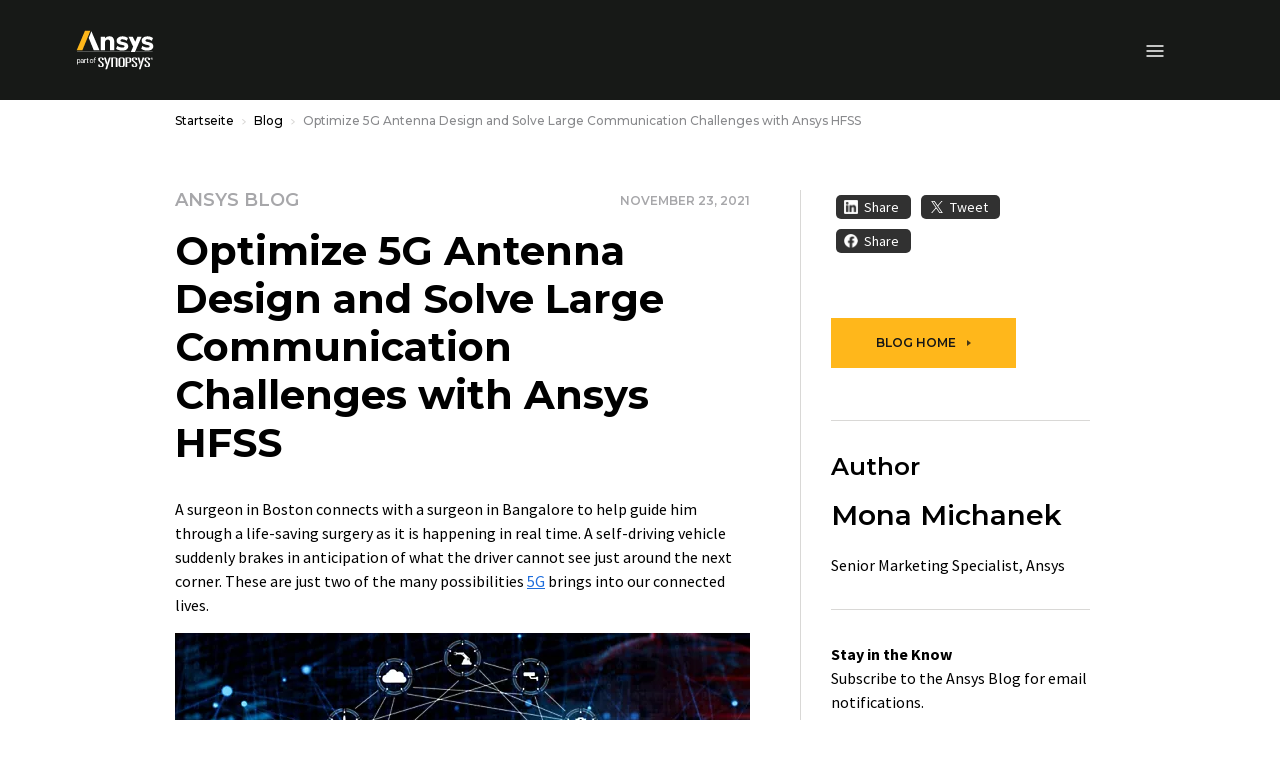

--- FILE ---
content_type: application/x-javascript
request_url: https://assets.adobedtm.com/8ba4fa04a344/aa63ce9a9a04/launch-8162fa9eecec.min.js
body_size: 152652
content:
// For license information, see `https://assets.adobedtm.com/8ba4fa04a344/aa63ce9a9a04/launch-8162fa9eecec.js`.
window._satellite=window._satellite||{},window._satellite.container={buildInfo:{minified:!0,buildDate:"2026-01-21T09:56:53Z",turbineBuildDate:"2024-08-22T17:32:44Z",turbineVersion:"28.0.0"},environment:{id:"ENc64c2e0f55bc489287630affd43063f7",stage:"production"},dataElements:{"Legacy: GA - Download Event Label":{storageDuration:"pageview",modulePath:"core/src/lib/dataElements/customCode.js",settings:{source:function(){return _satellite.getVar("Legacy: Download Asset Mapper").ga.eventLabel||_satellite.getVar("Core: Page Title")}}},"dataLayer: pageErrors":{forceLowerCase:!0,cleanText:!0,storageDuration:"pageview",modulePath:"core/src/lib/dataElements/javascriptVariable.js",settings:{path:"digitalData.page.pageErrors"}},"digitalData: Product Tag: Countries":{storageDuration:"pageview",modulePath:"core/src/lib/dataElements/javascriptVariable.js",settings:{path:"digitalData.categories.countries"}},"dataLayer: Visitor Type":{forceLowerCase:!0,cleanText:!0,storageDuration:"session",modulePath:"core/src/lib/dataElements/javascriptVariable.js",settings:{path:"digitalData.visitor.visitorType"}},"digitalData: Product Tag: Application":{storageDuration:"pageview",modulePath:"core/src/lib/dataElements/javascriptVariable.js",settings:{path:"digitalData.categories.application"}},product:{storageDuration:"session",modulePath:"core/src/lib/dataElements/javascriptVariable.js",settings:{path:"digitalData.visitor.product"}},"dataLayer: Pardot ID":{storageDuration:"visitor",modulePath:"core/src/lib/dataElements/javascriptVariable.js",settings:{path:"digitalData.visitor.pardotID"}},"digitalData: Form Errors":{storageDuration:"pageview",modulePath:"core/src/lib/dataElements/javascriptVariable.js",settings:{path:"digitalData.forms.errors"}},"RollWorks Company Industry":{modulePath:"gcoe-adobe-client-data-layer/src/lib/dataElements/datalayerComputedState.js",settings:{path:"company_industry"}},"Legacy: Form Submission Legacy Mapper":{storageDuration:"pageview",modulePath:"core/src/lib/dataElements/customCode.js",settings:{source:function(){var e,t=document.location.pathname,n=t.split("/");e=n[n.length-1].includes("thank")?n[n.length-2]:n[n.length-1];var r=_satellite.getVar("Core: Thank You Page Result")||"",a={bing:{},googleads:{},ga:{},facebook:{},linkedin:{},yahoojapan:{}};return r.indexOf("demo")>-1&&t.indexOf("/resource-center/")<=-1?(a.bing.eventAction="Demo",a.googleads.conversionLabel="D3YBCJ2g3dgBEIaWu_kD",a.ga.eventAction="Demo",a.facebook.eventAction="Demo Form Submission",a.linkedin.conversionId="6842340",a.yahoojapan.conversionLabel="pKs8CJqcstAZELntw5kB"):r.indexOf("trial")>-1||t.indexOf("trial")>-1?(a.bing.eventAction="Free Trial",a.googleads.conversionLabel="IjuECM3bq9YBEIaWu_kD",a.ga.eventAction="free_trials",a.facebook.eventAction="Free Trial Form Submission",a.linkedin.conversionId="6842300",a.yahoojapan.conversionLabel="IEEHCM7gs-4CELntw5kB"):r.indexOf("contact-us")>-1?(a.bing.eventAction="Contact Us",a.googleads.conversionLabel="gKtkCJ2Vv9gBEIaWu_kD",a.ga.eventAction="contact_us",a.facebook.eventAction="Contact Us Form Submission",a.linkedin.conversionId="6842324",a.yahoojapan.conversionLabel="8uCdCOeFtO4CELntw5kB"):r.indexOf("simworld-event-registration")>-1?(a.bing.eventAction="Event Registration",a.googleads.conversionLabel="vorBCKSqzNoBEIaWu_kD",a.ga.eventAction="event_registrations",a.facebook.eventAction="Event Registration Form Submission",a.linkedin.conversionId="6842308"):r.indexOf("simworld-bizzabo-events-registration")>-1?(a.bing.eventAction="Simulation World - Register Today - Button Click",a.googleads.conversionLabel="rCXRCPa7rNIBEIaWu_kD",a.ga.eventAction="event_registrations",a.facebook.eventAction="Sim World Register Button Clicks",a.linkedin.conversionId="7095434"):t.indexOf("/simulation-world")<=-1&&(r.indexOf("event-registration")>-1||r.indexOf("events")>-1||t.indexOf("/events/")>-1)?(a.bing.eventAction="Event Registration",a.googleads.conversionLabel="vorBCKSqzNoBEIaWu_kD",a.ga.eventAction="event_registrations",a.facebook.eventAction="Event Registration Form Submission",a.linkedin.conversionId="6842308",a.yahoojapan.conversionLabel="jpqbCMD4iu4CELntw5kB"):r.indexOf("webinars")>-1||t.indexOf("/webinars/")>-1?(a.bing.eventAction="Webinar Registration",a.googleads.conversionLabel="NkEvCOnWudAZEIaWu_kD",a.ga.eventAction="webinar_"+e,a.facebook.eventAction="Webinar Registration Form Submission",a.linkedin.conversionId="17449916",a.yahoojapan.conversionLabel="ugXVCNHJudAZELntw5kB"):r.indexOf("request-a-quote")>-1?(a.bing.eventAction="Request Quote",a.googleads.conversionLabel="1l0TCJ3o6M8ZEIaWu_kD",a.ga.eventAction="request_"+e,a.facebook.eventAction="Request A Quote",a.linkedin.conversionId="17449908",a.yahoojapan.conversionLabel="3NASCJKgstAZELntw5kB"):r.indexOf("become-a-partner")>-1||r.indexOf("become-partner")>-1?(a.bing.eventAction="Become a Partner",a.googleads.conversionLabel="bWX9CKXUztgBEIaWu_kD",a.ga.eventAction="become_a_partner",a.facebook.eventAction="Become A Partner Form Submission",a.linkedin.conversionId="6842364"):r.indexOf("startup")>-1?(a.bing.eventAction="Startup Interest Forms",a.googleads.conversionLabel="IG3iCIKVv9gBEIaWu_kD",a.ga.eventAction="startup_interest_forms",a.facebook.eventAction="Startup Form Submission",a.linkedin.conversionId="6842356",a.yahoojapan.conversionLabel="6JdBCKvDi-4CELntw5kB"):r.indexOf("campaigns")>-1||t.indexOf("/campaigns/")>-1?(a.bing.eventAction="Q3 - E-Book Download",a.googleads.conversionLabel="NTzqCIjHmN0BEIaWu_kD",a.ga.eventAction="q3_solutions",a.facebook.eventAction="Q3 - E-Book Download",a.linkedin.conversionId="2870636"):(t.indexOf("/resource-center/")>-1||r.indexOf("asset")>-1)&&(a.bing.eventAction="Asset Request Forms",a.googleads.conversionLabel="vBMWCO7SztgBEIaWu_kD",a.ga.eventAction="asset_request_forms",a.facebook.eventAction="Asset Request Form Submission",a.linkedin.conversionId="6842316",a.yahoojapan.conversionLabel="Z0GFCKmFi-4CELntw5kB"),a}}},"Core: Full URL (no Query String)":{storageDuration:"pageview",modulePath:"core/src/lib/dataElements/customCode.js",settings:{source:function(){return[location.protocol,"//",location.host,location.pathname].join("")}}},"Core: Experience Cloud ID (ECID)":{storageDuration:"visitor",modulePath:"adobe-mcid/src/lib/dataElements/ecid.js",settings:{}},"Legacy: Bing - Download Event Action":{storageDuration:"pageview",modulePath:"core/src/lib/dataElements/customCode.js",settings:{source:function(){return _satellite.getVar("Legacy: Download Asset Mapper").bing.eventAction||_satellite.getVar("dataLayer: File Download Name")}}},"Core: Site Section 2":{forceLowerCase:!0,cleanText:!0,storageDuration:"pageview",modulePath:"core/src/lib/dataElements/customCode.js",settings:{source:function(){return _satellite.getVar("Core: Page Name").split(":")[2]}}},"digitalData: Product Tag: TechnologyTrends":{storageDuration:"pageview",modulePath:"core/src/lib/dataElements/javascriptVariable.js",settings:{path:"digitalData.categories.technologyTrends"}},"digitalData: Product Tag: CourseDiscipline":{storageDuration:"pageview",modulePath:"core/src/lib/dataElements/javascriptVariable.js",settings:{path:"digitalData.categories.courseDiscipline"}},"Legacy: Bing Vidyard Event Action":{defaultValue:"",storageDuration:"pageview",modulePath:"core/src/lib/dataElements/customCode.js",settings:{source:function(){return _satellite.getVar("Legacy: Vidyard Legacy Mapper").bing.eventAction}}},"digitalData: Product Tag: Discipline":{storageDuration:"pageview",modulePath:"core/src/lib/dataElements/javascriptVariable.js",settings:{path:"digitalData.categories.discipline"}},"Legacy: Bing - Download Event Label":{storageDuration:"pageview",modulePath:"core/src/lib/dataElements/customCode.js",settings:{source:function(){return _satellite.getVar("Legacy: Download Asset Mapper").bing.eventLabel||_satellite.getVar("Core: Page Title")}}},"Legacy: Facebook Form Event Action":{defaultValue:"",storageDuration:"pageview",modulePath:"core/src/lib/dataElements/customCode.js",settings:{source:function(){return _satellite.getVar("Legacy: Form Submission Legacy Mapper").facebook.eventAction||_satellite.getVar("Core: Thank You Page Result")}}},"Legacy: Yahoo Japan - File Download Conversion Label":{storageDuration:"pageview",modulePath:"core/src/lib/dataElements/customCode.js",settings:{source:function(){return _satellite.getVar("Legacy: Download Asset Mapper").yahoojapan.conversionLabel||_satellite.getVar("dataLayer: File Download Name")}}},"Legacy: yahoojapan Form Conversion Label":{defaultValue:"",storageDuration:"pageview",modulePath:"core/src/lib/dataElements/customCode.js",settings:{source:function(){return _satellite.getVar("Legacy: Form Submission Legacy Mapper").yahoojapan.conversionLabel||""}}},"digitalData: Product Tag: CourseLevel":{storageDuration:"pageview",modulePath:"core/src/lib/dataElements/javascriptVariable.js",settings:{path:"digitalData.categories.courseLevel"}},"Legacy: Vidyard Legacy Mapper":{storageDuration:"pageview",modulePath:"core/src/lib/dataElements/customCode.js",settings:{source:function(){document.location.pathname;var e={bing:{},googleads:{},googleadsagi:{},ga:{},facebook:{},linkedin:{},simplifi:{},ttdinsight:{},yahoojapan:{},reddit:{}};return(_satellite.getVar("Core: Vidyard Page Result")||"").indexOf("dbs")>-1&&("25"==_satellite.getVar("Video Played %")&&(e.bing.eventAction="25 Percent",e.googleads.conversionLabel="QxzLCJOhwcwYEIaWu_kD",e.ga.eventAction="25 Percent",e.facebook.eventAction="25 Percent Video Completed",e.linkedin.conversionId="13045868",e.ttdinsight.url="https://insight.adsrvr.org/track/pxl/?adv=3zd8o8j&ct=0:901eq66&fmt=3",e.reddit.conversionLabel="25 Completed View"),"50"==_satellite.getVar("Video Played %")&&(e.bing.eventAction="50 Percent",e.googleads.conversionLabel="1LEGCI-ZxswYEIaWu_kD",e.ga.eventAction="50 Percent",e.facebook.eventAction="50 Percent Video Completed",e.linkedin.conversionId="13045876",e.ttdinsight.url="https://insight.adsrvr.org/track/pxl/?adv=3zd8o8j&ct=0:ze12d2q&fmt=3",e.reddit.conversionLabel="50 Completed View"),"75"==_satellite.getVar("Video Played %")&&(e.bing.eventAction="75 Percent",e.googleads.conversionLabel="HhxQCMP8ycwYEIaWu_kD",e.ga.eventAction="75 Percent",e.facebook.eventAction="75 Percent Video Completed",e.linkedin.conversionId="13045876",e.ttdinsight.url="https://insight.adsrvr.org/track/pxl/?adv=3zd8o8j&ct=0:nfvx8u6&fmt=3",e.reddit.conversionLabel="75 Completed View"),"100"==_satellite.getVar("Video Played %")&&(e.bing.eventAction="100%",e.googleads.conversionLabel="4DlWCPaTvswYEIaWu_kD",e.ga.eventAction="100 Percent",e.facebook.eventAction="100 Percent Video Completed",e.linkedin.conversionId="13045892",e.ttdinsight.url="https://insight.adsrvr.org/track/pxl/?adv=3zd8o8j&ct=0:g4drshk&fmt=3",e.reddit.conversionLabel="100 Completed View")),e}}},"SessionStorage - dnbData":{modulePath:"core/src/lib/dataElements/sessionStorage.js",settings:{name:"dnbData"}},"Legacy: Google Ads AGI - File Download Conversion Label":{storageDuration:"pageview",modulePath:"core/src/lib/dataElements/customCode.js",settings:{source:function(){return _satellite.getVar("Legacy: Download Asset Mapper").googleadsagi.conversionLabel||_satellite.getVar("dataLayer: File Download Name")}}},"dataLayer: Event Name":{storageDuration:"pageview",modulePath:"core/src/lib/dataElements/javascriptVariable.js",settings:{path:"digitalData.events.eventName"}},"Legacy: Facebook Vidyard Event Action":{defaultValue:"",storageDuration:"pageview",modulePath:"core/src/lib/dataElements/customCode.js",settings:{source:function(){return _satellite.getVar("Legacy: Vidyard Legacy Mapper").facebook.eventAction||_satellite.getVar("Core: Vidyard Page Result")}}},"OneTrust: Targeting (C0004)":{storageDuration:"visitor",modulePath:"core/src/lib/dataElements/customCode.js",settings:{source:function(){return(_satellite.getVar("OneTrust: Active Consent Groups")||",,").indexOf("C0004")>-1}}},"Core: Thank You Page Result":{defaultValue:"",forceLowerCase:!0,cleanText:!0,storageDuration:"pageview",modulePath:"core/src/lib/dataElements/customCode.js",settings:{source:function(){window.digitalData=window.digitalData||{},digitalData.forms=digitalData.forms||{},digitalData.forms.name=digitalData.forms.name||{};var e=document.location.pathname,t=sessionStorage.getItem("theformtype"),n=(_satellite.getVar("Bizzabo-dataLayer-FormRegister"),!1);if(null!=t){if(t.toLowerCase().indexOf("asset")>-1||"webinar"===t.toLowerCase()||t.toLowerCase().indexOf("infographic")>-1||t.toLowerCase().indexOf("datasheet")>-1||t.toLowerCase().indexOf("article")>-1||t.toLowerCase().indexOf("video")>-1||t.toLowerCase().indexOf("case study")>-1||t.toLowerCase().indexOf("white paper")>-1||t.toLowerCase().indexOf("ebook")>-1||t.toLowerCase().indexOf("application brief")>-1||t.toLowerCase().indexOf("brochure")>-1||t.toLowerCase().indexOf("presentation")>-1||t.toLowerCase().indexOf("teaching package")>-1||t.toLowerCase().indexOf("technical paper")>-1)e="asset";else if(t.toLowerCase().indexOf("demo")>-1)e="demo";else if(t.toLowerCase().indexOf("trial")>-1)e="trial";else if(t.toLowerCase().indexOf("partner")>-1)e="become-partner";else if(t.toLowerCase().indexOf("quote")>-1)e="request-a-quote";else if(t.toLowerCase().indexOf("startup")>-1)e="startup";else if(t.toLowerCase().indexOf("seminar registration")>-1)e="events";else if(t.toLowerCase().indexOf("webinar registration")>-1)e="webinars";else{if(t.toLowerCase().indexOf("simworld-registration-form")>-1&&"success"===sessionStorage.getItem("thevfairsformsubmitted"))return e="simworld-event-registration",digitalData.forms.name="Simulationworld 2025: vFairs",n=!0,e;if(t.toLowerCase().indexOf("simworld-bizzabo-registration-form")>-1)return e="simworld-bizzabo-events-registration",digitalData.forms.name="Simulationworld 2025: Bizzabo",n=!0,e;e=t.toLowerCase().indexOf("optin")>-1?"":t.toLowerCase().indexOf("contactme")>-1&&t.toLowerCase().indexOf("contactme ")<=-1?"contact-us":"contact-us-footer"}(window.digitalData.forms.type.toLowerCase().indexOf("modal")>-1||""==digitalData.forms.submitted&&sessionStorage.getItem("theformthankyouurl").toLowerCase().replace(/.*\/\/[^\/]*/,"")==document.location.pathname.replace(/\/$/,"")||"footerContactFormSubmission"===_satellite.getVar("dataLayer: Event Name"))&&(n=!0)}else e=e.indexOf("/thank-you")>-1||e.indexOf("-thank-you")>-1||e.indexOf("-thankyou")>-1?e.indexOf("recorded-webinar-thank-you")>-1?"asset":(e=(e=e.replace(".html","")).split("/"))[e.length-2]:"footerContactFormSubmission"===_satellite.getVar("dataLayer: Event Name")?"contact-us-footer":"True"===digitalData.forms.submitted&&digitalData.forms.type.toString().toLowerCase().indexOf("modal")>-1?digitalData.forms.type.toString().toLowerCase().indexOf("asset")>-1||"webinar"===digitalData.forms.type.toString().toLowerCase()||t.toLowerCase().indexOf("infographic")>-1||t.toLowerCase().indexOf("datasheet")>-1||t.toLowerCase().indexOf("article")>-1||t.toLowerCase().indexOf("video")>-1||t.toLowerCase().indexOf("case study")>-1||digitalData.forms.type.toString().toLowerCase().indexOf("white paper")>-1||digitalData.forms.type.toString().toLowerCase().indexOf("ebook")>-1||digitalData.forms.type.toString().toLowerCase().indexOf("application brief")>-1||digitalData.forms.type.toString().toLowerCase().indexOf("brochure")>-1||digitalData.forms.type.toString().toLowerCase().indexOf("presentation")>-1||digitalData.forms.type.toString().toLowerCase().indexOf("teaching package")>-1||digitalData.forms.type.toString().toLowerCase().indexOf("technical paper")>-1?"asset":digitalData.forms.type.toString().toLowerCase().indexOf("demo")>-1?"demo":digitalData.forms.type.toString().toLowerCase().indexOf("trial")>-1?"trial":digitalData.forms.type.toString().toLowerCase().indexOf("partner")>-1?"become-partner":digitalData.forms.type.toString().toLowerCase().indexOf("quote")>-1?"request-a-quote":digitalData.forms.type.toString().toLowerCase().indexOf("startup")>-1||digitalData.forms.type.toString().toLowerCase().indexOf("optin")>-1?"startup":digitalData.forms.type.toString().toLowerCase().indexOf("seminar registration")>-1?"events":digitalData.forms.type.toString().toLowerCase().indexOf("webinar registration")>-1?"webinars":digitalData.forms.type.toString().toLowerCase().indexOf("contactme")>-1&&digitalData.forms.type.toString().toLowerCase().indexOf("contactme ")<=-1?"contact-us":"contact-us-footer":"";return 1==n?e:""}}},"dataLayer: Site Search Tab":{forceLowerCase:!0,cleanText:!0,storageDuration:"pageview",modulePath:"core/src/lib/dataElements/javascriptVariable.js",settings:{path:"digitalData.page.siteSearchTab"}},"Legacy: GA - Download Event Action":{storageDuration:"pageview",modulePath:"core/src/lib/dataElements/customCode.js",settings:{source:function(){return _satellite.getVar("Legacy: Download Asset Mapper").ga.eventAction||_satellite.getVar("dataLayer: Event Action")||"File Download"}}},"dataLayer: AEM Template":{forceLowerCase:!0,cleanText:!0,storageDuration:"pageview",modulePath:"core/src/lib/dataElements/javascriptVariable.js",settings:{path:"digitalData.page.pageType"}},"dataLayer: Event Type":{storageDuration:"pageview",modulePath:"core/src/lib/dataElements/javascriptVariable.js",settings:{path:"digitalData.events.eventType"}},"Legacy: Bing Form Event Action":{defaultValue:"",storageDuration:"pageview",modulePath:"core/src/lib/dataElements/customCode.js",settings:{source:function(){return _satellite.getVar("Legacy: Form Submission Legacy Mapper").bing.eventAction||_satellite.getVar("Core: Thank You Page Result")}}},"Legacy: Simpli.fi Form Conversion URL":{defaultValue:"",storageDuration:"pageview",modulePath:"core/src/lib/dataElements/customCode.js",settings:{source:function(){return _satellite.getVar("Legacy: Form Submission Legacy Mapper").simplifi.url||""}}},"Legacy: Google Ads - File Download Conversion Label":{storageDuration:"pageview",modulePath:"core/src/lib/dataElements/customCode.js",settings:{source:function(){return _satellite.getVar("Legacy: Download Asset Mapper").googleads.conversionLabel||_satellite.getVar("dataLayer: File Download Name")}}},"dataLayer: Event Category":{storageDuration:"pageview",modulePath:"core/src/lib/dataElements/javascriptVariable.js",settings:{path:"digitalData.events.eventCategory"}},"dataLayer: Site Search Result Count":{defaultValue:"",forceLowerCase:!0,cleanText:!0,storageDuration:"pageview",modulePath:"core/src/lib/dataElements/javascriptVariable.js",settings:{path:"digitalData.page.siteSearchResults"}},Authenticated:{modulePath:"core/src/lib/dataElements/customCode.js",settings:{source:function(){return document.querySelector("button.theavatar-loggedin")?"true":"false"}}},"RollWorks Company Size":{modulePath:"gcoe-adobe-client-data-layer/src/lib/dataElements/datalayerComputedState.js",settings:{path:"company_size"}},"Legacy: LinkedIn Form Conversion ID":{defaultValue:"",storageDuration:"pageview",modulePath:"core/src/lib/dataElements/customCode.js",settings:{source:function(){return _satellite.getVar("Legacy: Form Submission Legacy Mapper").linkedin.conversionId||""}}},"Core: Responsive Display Type":{forceLowerCase:!0,cleanText:!0,storageDuration:"pageview",modulePath:"core/src/lib/dataElements/customCode.js",settings:{source:function(){if(window.matchMedia&&window.matchMedia("all").media){var e=window.matchMedia("(min-width: 992px)"),t=window.matchMedia("(max-width: 991px) and (min-width: 577px)"),n=window.matchMedia("(max-width: 576px)");if(e.matches)return"desktop";if(t.matches)return"tablet";if(n.matches)return"mobile"}}}},"Legacy: LinkedIn Download Conversion ID":{defaultValue:"",storageDuration:"pageview",modulePath:"core/src/lib/dataElements/customCode.js",settings:{source:function(){return _satellite.getVar("Legacy: Download Asset Mapper").linkedin.conversionId||""}}},"Core: Site Section 1":{forceLowerCase:!0,cleanText:!0,storageDuration:"pageview",modulePath:"core/src/lib/dataElements/customCode.js",settings:{source:function(){return _satellite.getVar("Core: Page Name").split(":")[1]}}},"OneTrust: Performance (C0002)":{storageDuration:"visitor",modulePath:"core/src/lib/dataElements/customCode.js",settings:{source:function(){return _satellite.getVar("OneTrust: Active Consent Groups").indexOf("C0002")>-1}}},"OneTrust: Strictly Necessary (C0001)":{storageDuration:"visitor",modulePath:"core/src/lib/dataElements/customCode.js",settings:{source:function(){var e=_satellite.getVar("OneTrust: Active Consent Groups")||",,";return e.indexOf("C0001")>-1||",,"==e}}},"Legacy: insight.adsrvr Form Conversion URL":{defaultValue:"",storageDuration:"pageview",modulePath:"core/src/lib/dataElements/customCode.js",settings:{source:function(){return _satellite.getVar("Legacy: Form Submission Legacy Mapper").ttdinsight.url||""}}},"dataLayer: Page First Published":{storageDuration:"pageview",modulePath:"core/src/lib/dataElements/javascriptVariable.js",settings:{path:"digitalData.page.firstPublished"}},"Core: Page Full URL":{forceLowerCase:!0,cleanText:!0,storageDuration:"pageview",modulePath:"core/src/lib/dataElements/pageInfo.js",settings:{attribute:"url"}},"dataLayer: Login Status":{forceLowerCase:!0,cleanText:!0,storageDuration:"session",modulePath:"core/src/lib/dataElements/javascriptVariable.js",settings:{path:"digitalData.visitor.loginStatus"}},"dataLayer: Site Search Term":{defaultValue:"",forceLowerCase:!0,cleanText:!0,storageDuration:"pageview",modulePath:"core/src/lib/dataElements/javascriptVariable.js",settings:{path:"digitalData.page.siteSearchTerm"}},"Legacy: Google Ads Vidyard Conversion Label":{storageDuration:"pageview",modulePath:"core/src/lib/dataElements/customCode.js",settings:{source:function(){return _satellite.getVar("Legacy: Vidyard Legacy Mapper").googleads.conversionLabel||""}}},"dataLayer: Site Search Locale":{forceLowerCase:!0,cleanText:!0,storageDuration:"pageview",modulePath:"core/src/lib/dataElements/javascriptVariable.js",settings:{path:"digitalData.page.siteSearchLocale"}},"Legacy: GA - Download Event Category":{storageDuration:"pageview",modulePath:"core/src/lib/dataElements/customCode.js",settings:{source:function(){return _satellite.getVar("Legacy: Download Asset Mapper").ga.eventCategory||_satellite.getVar("dataLayer: Event Category")||"File Download"}}},"digitalData: Form Type":{storageDuration:"pageview",modulePath:"core/src/lib/dataElements/javascriptVariable.js",settings:{path:"digitalData.forms.type"}},"RollWorks Company Revenue":{modulePath:"gcoe-adobe-client-data-layer/src/lib/dataElements/datalayerComputedState.js",settings:{path:"company_revenue"}},"Legacy: insight.adsrvr Vidyard Conversion URL":{defaultValue:"",storageDuration:"pageview",modulePath:"core/src/lib/dataElements/customCode.js",settings:{source:function(){return _satellite.getVar("Legacy: Vidyard Legacy Mapper").ttdinsight.url||""}}},"dataLayer: AccountID":{forceLowerCase:!0,cleanText:!0,storageDuration:"visitor",modulePath:"core/src/lib/dataElements/javascriptVariable.js",settings:{path:"digitalData.visitor.accountID"}},"Legacy: Reddit Vidyard Conversion ID":{defaultValue:"",storageDuration:"pageview",modulePath:"core/src/lib/dataElements/customCode.js",settings:{source:function(){return _satellite.getVar("Legacy: Vidyard Legacy Mapper").reddit.conversionLabel||""}}},"digitalData: Form Submitted":{defaultValue:"false",forceLowerCase:!0,cleanText:!0,storageDuration:"pageview",modulePath:"core/src/lib/dataElements/javascriptVariable.js",settings:{path:"digitalData.forms.submitted"}},"Custom Code: Search Term":{forceLowerCase:!0,modulePath:"core/src/lib/dataElements/customCode.js",settings:{source:function(){var e=document.querySelector("atomic-search-interface");if(e&&e.engine){var t=e.engine.state;if(t&&t.query&&t.query.q)return t.query.q}var n=window.location.href,r=n.indexOf("#");return-1!==r?new URLSearchParams(n.substring(r+1)).get("q"):null}}},"digitalData: Product Tag: ApplicationGroup":{storageDuration:"pageview",modulePath:"core/src/lib/dataElements/javascriptVariable.js",settings:{path:"digitalData.categories.applicationGroup"}},"URL: Google UTM: Medium":{forceLowerCase:!0,cleanText:!0,storageDuration:"pageview",modulePath:"core/src/lib/dataElements/queryStringParameter.js",settings:{name:"utm_medium",caseInsensitive:!0}},"A4T SDID":{storageDuration:"pageview",modulePath:"core/src/lib/dataElements/customCode.js",settings:{source:function(){return window.Visitor&&"function"==typeof window.Visitor.getInstance?window.Visitor.getInstance("64C222175ED64C7E0A495C92@AdobeOrg").getSupplementalDataID("com.adobe.mbox"):""}}},"Previous pageName":{storageDuration:"pageview",modulePath:"common-web-sdk-plugins/src/lib/dataElements/getpreviousvalue.js",settings:{cookieName:"",variableToCheck:"%Core: Page Name%"}},"RollWorks Company Name":{modulePath:"gcoe-adobe-client-data-layer/src/lib/dataElements/datalayerComputedState.js",settings:{path:"company_name"}},"Core: Vidyard Page Result":{forceLowerCase:!0,cleanText:!0,storageDuration:"pageview",modulePath:"core/src/lib/dataElements/customCode.js",settings:{source:function(){var e=location.pathname;return e=e.indexOf("driven-by-simulation")>-1?"Dbs":""}}},"dataLayer: Page Language":{forceLowerCase:!0,cleanText:!0,storageDuration:"pageview",modulePath:"core/src/lib/dataElements/customCode.js",settings:{source:function(){var e=document.location.pathname;return e.indexOf("/fr-fr/")>-1?"French - France (fr-fr)":e.indexOf("/en-in/")>-1?"English - India (en-in)":e.indexOf("/en-gb/")>-1?"English - UK (en-gb)":e.indexOf("/it-it/")>-1?"Italian - Italy (it-it)":e.indexOf("/ja-jp/")>-1?"Japanese - Japan (ja-jp)":e.indexOf("/zh-cn/")>-1?"Chinese - China (zh-cn)":e.indexOf("/zh-tw/")>-1?"Chinese - China (zh-tw)":e.indexOf("/de-de/")>-1?"German - Germany (de-de)":e.indexOf("/ko-kr/")>-1?"Korean - Korea (ko-kr)":"English - US (en-us)"}}},"RollWorks Company Domain":{modulePath:"gcoe-adobe-client-data-layer/src/lib/dataElements/datalayerComputedState.js",settings:{path:"domain"}},"Core: Campaigns Name":{storageDuration:"pageview",modulePath:"core/src/lib/dataElements/customCode.js",settings:{source:function(){return"campaigns"===(_satellite.getVar("Core: Site Section")||"")?_satellite.getVar("Core: Site Section 1"):""}}},"URL: Google UTM: Source":{forceLowerCase:!0,cleanText:!0,storageDuration:"pageview",modulePath:"core/src/lib/dataElements/queryStringParameter.js",settings:{name:"utm_source",caseInsensitive:!0}},"dataLayer: User Role":{forceLowerCase:!0,cleanText:!0,storageDuration:"visitor",modulePath:"core/src/lib/dataElements/javascriptVariable.js",settings:{path:"digitalData.visitor.userRole"}},"Legacy: Capterra - File Download URL":{storageDuration:"pageview",modulePath:"core/src/lib/dataElements/customCode.js",settings:{source:function(){return _satellite.getVar("Legacy: Download Asset Mapper").capterra.url||_satellite.getVar("dataLayer: File Download Name")}}},"Legacy: Google Ads AGI Forms Conversion Label":{storageDuration:"pageview",modulePath:"core/src/lib/dataElements/customCode.js",settings:{source:function(){return _satellite.getVar("Legacy: Form Submission Legacy Mapper").googleadsagi.conversionLabel||_satellite.getVar("Core: Thank You Page Result")}}},"Custom Code: Search Tab":{modulePath:"core/src/lib/dataElements/customCode.js",settings:{source:function(){var e=document.querySelector("atomic-tab[active]");if(e)return e.getAttribute("name");var t=document.querySelector("atomic-tab-manager");if(t&&t.activeTab)return t.activeTab;var n=window.location.href,r=n.indexOf("#");return-1!==r?new URLSearchParams(n.substring(r+1)).get("tab"):null}}},"digitalData: Product Tag: ProductFamily":{storageDuration:"pageview",modulePath:"core/src/lib/dataElements/javascriptVariable.js",settings:{path:"digitalData.categories.productFamily"}},"digitalData: Product Tag: CapabilityGroup":{storageDuration:"pageview",modulePath:"core/src/lib/dataElements/javascriptVariable.js",settings:{path:"digitalData.categories.capabilityGroup"}},"Bizzabo-dataLayer-FormRegister":{defaultValue:"",cleanText:!0,modulePath:"core/src/lib/dataElements/customCode.js",settings:{source:function(){var e;document.addEventListener("DOMContentLoaded",(function(){window.setTimeout((function(){if(void 0!==typeof window.dataLayer&&""!==window.dataLayer[0]&&(e=google_tag_manager["AW-1060031238"].dataLayer.get("event")||""),"orderCompleted"!=e)return"";sessionStorage.setItem("theformtype","simworld-bizzabo-registration-form")}),2e3)}))}}},"URL: Google UTM: Campaign":{forceLowerCase:!0,cleanText:!0,storageDuration:"pageview",modulePath:"core/src/lib/dataElements/queryStringParameter.js",settings:{name:"utm_campaign",caseInsensitive:!0}},"Core: Launch Build Info":{forceLowerCase:!0,cleanText:!0,storageDuration:"pageview",modulePath:"core/src/lib/dataElements/customCode.js",settings:{source:function(){return new Date(_satellite.buildInfo.buildDate).toLocaleString("en-US",{timeZone:"America/New_York"})+"-"+_satellite.buildInfo.environment}}},"digitalData: Product Tag: Product":{storageDuration:"pageview",modulePath:"core/src/lib/dataElements/javascriptVariable.js",settings:{path:"digitalData.categories.product"}},"Core: Page Title":{defaultValue:"No Page Title Set",storageDuration:"pageview",modulePath:"core/src/lib/dataElements/pageInfo.js",settings:{attribute:"title"}},"digitalData: Product Tag: Industry":{storageDuration:"pageview",modulePath:"core/src/lib/dataElements/javascriptVariable.js",settings:{path:"digitalData.categories.industry"}},"Ansys XDM Schema":{modulePath:"adobe-alloy/dist/lib/dataElements/variable/index.js",settings:{solutions:["analytics"],dataElementId:"DE4ca1a49f8a944c2890e6c52e90b94bc5"}},"Legacy: Bing - Download Event Category":{storageDuration:"pageview",modulePath:"core/src/lib/dataElements/customCode.js",settings:{source:function(){return _satellite.getVar("Legacy: Download Asset Mapper").bing.eventCategory||_satellite.getVar("dataLayer: Event Category")||"File Download"}}},"digitalData: Form Name":{storageDuration:"pageview",modulePath:"core/src/lib/dataElements/javascriptVariable.js",settings:{path:"digitalData.forms.name"}},"Legacy: Google Ads Forms Conversion Label":{storageDuration:"pageview",modulePath:"core/src/lib/dataElements/customCode.js",settings:{source:function(){return _satellite.getVar("Legacy: Form Submission Legacy Mapper").googleads.conversionLabel||_satellite.getVar("Core: Thank You Page Result")}}},"dataLayer: Site Search Coveo Index":{defaultValue:"",forceLowerCase:!0,cleanText:!0,storageDuration:"pageview",modulePath:"core/src/lib/dataElements/javascriptVariable.js",settings:{path:"digitalData.page.siteSearchIndex"}},"Previous eVar1":{storageDuration:"pageview",modulePath:"common-web-sdk-plugins/src/lib/dataElements/getpreviousvalue.js",settings:{cookieName:"s_ppurl",variableToCheck:"%Core: Page URL Path%"}},"dataLayer: Event Action":{storageDuration:"pageview",modulePath:"core/src/lib/dataElements/javascriptVariable.js",settings:{path:"digitalData.events.eventAction"}},"URL: Internal Campaign Code":{defaultValue:"",forceLowerCase:!0,cleanText:!0,modulePath:"core/src/lib/dataElements/queryStringParameter.js",settings:{name:"intcid",caseInsensitive:!0}},"Core: Referrer":{storageDuration:"pageview",modulePath:"core/src/lib/dataElements/pageInfo.js",settings:{attribute:"referrer"}},"dataLayer: Site Search Facets":{forceLowerCase:!0,cleanText:!0,storageDuration:"pageview",modulePath:"core/src/lib/dataElements/javascriptVariable.js",settings:{path:"digitalData.page.siteSearchFacets"}},"OneTrust: Functional (C0003)":{storageDuration:"visitor",modulePath:"core/src/lib/dataElements/customCode.js",settings:{source:function(){return _satellite.getVar("OneTrust: Active Consent Groups").indexOf("C0003")>-1}}},"Legacy: Facebook - Download Event Action":{modulePath:"core/src/lib/dataElements/customCode.js",settings:{source:function(){return _satellite.getVar("Legacy: Download Asset Mapper").facebook.eventAction||_satellite.getVar("dataLayer: File Download Name")}}},"Core: Page URL Path":{forceLowerCase:!0,cleanText:!0,storageDuration:"pageview",modulePath:"core/src/lib/dataElements/customCode.js",settings:{source:function(){return"/"==location.pathname?"/home":location.pathname}}},"digitalData: Form Last Active Field":{storageDuration:"pageview",modulePath:"core/src/lib/dataElements/javascriptVariable.js",settings:{path:"digitalData.forms.lastActiveField"}},"Legacy: LinkedIn Vidyard Conversion ID":{defaultValue:"",storageDuration:"pageview",modulePath:"core/src/lib/dataElements/customCode.js",settings:{source:function(){return _satellite.getVar("Legacy: Vidyard Legacy Mapper").linkedin.conversionId||""}}},"Legacy: insight.adsrvr - File Download URL":{storageDuration:"pageview",modulePath:"core/src/lib/dataElements/customCode.js",settings:{source:function(){
return _satellite.getVar("Legacy: Download Asset Mapper").ttdinsight.url||_satellite.getVar("dataLayer: File Download Name")}}},"URL: External Campaign Code":{forceLowerCase:!0,cleanText:!0,storageDuration:"pageview",modulePath:"core/src/lib/dataElements/customCode.js",settings:{source:function(){var e=_satellite.getVar("URL: Google UTM: Ad Content")||"not set",t=_satellite.getVar("URL: Google UTM: Campaign")||"not set",n=_satellite.getVar("URL: Google UTM: Medium")||"not set",r=_satellite.getVar("URL: Google UTM: Source")||"not set";return returnStr="","not set"==e&&"not set"==t&&"not set"==n&&"not set"==r||(returnStr=[r,n,t,e].join("|")),returnStr}}},"Core: Page Name":{forceLowerCase:!0,cleanText:!0,storageDuration:"pageview",modulePath:"core/src/lib/dataElements/customCode.js",settings:{source:function(){var e=document.location.pathname;if("/"==e)return"home";var t=e.match(/\/fr-fr|\/en-in|\/en-gb|\/ko-kr|\/it-it|\/ja-jp|\/zh-cn|\/zh-tw|\/de-de|\/en-us/g);return t&&(e=e.replace(t,"")),e=(e=e.split(".html")[0].split("/")).splice(1,e.length).join(":")}}},"Core: Site Section":{forceLowerCase:!0,cleanText:!0,storageDuration:"pageview",modulePath:"core/src/lib/dataElements/customCode.js",settings:{source:function(){return _satellite.getVar("Core: Page Name").split(":")[0]}}},"digitalData: Product Tag: ResourceType":{storageDuration:"pageview",modulePath:"core/src/lib/dataElements/javascriptVariable.js",settings:{path:"digitalData.categories.resourceType"}},"Core: Server-Domain":{forceLowerCase:!0,cleanText:!0,storageDuration:"pageview",modulePath:"core/src/lib/dataElements/pageInfo.js",settings:{attribute:"hostname"}},"URL: Google UTM: Ad Content":{forceLowerCase:!0,cleanText:!0,storageDuration:"pageview",modulePath:"core/src/lib/dataElements/queryStringParameter.js",settings:{name:"utm_content",caseInsensitive:!0}},"Legacy: Download Asset Mapper":{storageDuration:"pageview",modulePath:"core/src/lib/dataElements/customCode.js",settings:{source:function(){var e=_satellite.getVar("dataLayer: File Download URL")||"",t=_satellite.getVar("dataLayer: File Download Name")||"",n={bing:{},googleads:{},ga:{},facebook:{}},r=location.pathname;return(e.indexOf("ansys13.ansys.com")||t.indexOf(".zip")>-1||t.indexOf(".msi")>-1)&&(r.indexOf("ansys-student")>-1?(n.bing.eventAction="Software Download",n.bing.eventCategory="Academic",n.bing.eventLabel="Ansys Student Software Download",n.ga.eventAction="Download",n.ga.eventCategory="Student",n.ga.eventLabel="ansys-student-download",n.googleads.conversionLabel="EJTGCN-JkZcaEIaWu_kD",n.facebook.eventAction="Ansys Student - Software Download"):r.indexOf("ansys-ls-dyna-student")>-1?(n.bing.eventAction="Software Download",n.bing.eventCategory="Academic",n.bing.eventLabel="Ansys LS-DYNA Student Software Download",n.ga.eventAction="Download",n.ga.eventCategory="Student",n.ga.eventLabel="ansys-ls-dyna-student-download",n.googleads.conversionLabel="LzfPCMXBl5caEIaWu_kD",n.facebook.eventAction="Ansys LS-DYNA Student - Software Download"):r.indexOf("ansys-electronics-desktop-student")>-1?(n.bing.eventAction="Software Download",n.bing.eventCategory="Academic",n.bing.eventLabel="Ansys Electronics Desktop Software Download",n.ga.eventAction="Download",n.ga.eventCategory="Student",n.ga.eventLabel="ansys-electronics-desktop-student-download",n.googleads.conversionLabel="2OXbCO2cmJcaEIaWu_kD",n.facebook.eventAction="Ansys Electronics Desktop - Software Download"):r.indexOf("ansys-zemaxopticstudio-student")>-1?(n.bing.eventAction="Software Download",n.bing.eventCategory="Academic",n.bing.eventLabel="Ansys Zemax OpticStudio Student Software Download",n.ga.eventAction="Download",n.ga.eventCategory="Student",n.ga.eventLabel="ansys-zemax-opticstudio-student-download",n.googleads.conversionLabel="_t1mCJLTlZcaEIaWu_kD",n.facebook.eventAction="Ansys Zemax OpticStudio Student - Software Download"):r.indexOf("ansys-scade-student")>-1?(n.bing.eventAction="Software Download",n.bing.eventCategory="Academic",n.bing.eventLabel="Ansys SCADE Student Software Download",n.ga.eventAction="Download",n.ga.eventCategory="Student",n.ga.eventLabel="ansys-scade-student-download",n.googleads.conversionLabel="6a7ICOeYipcaEIaWu_kD",n.facebook.eventAction="Ansys SCADE Student - Software Download"):r.indexOf("ansys-rocky-student-add-ins")>-1&&(n.bing.eventAction="Software Download",n.bing.eventCategory="Academic",n.bing.eventLabel="Ansys Rocky Student Add-ins Software Download",n.ga.eventAction="Download",n.ga.eventCategory="Student",n.ga.eventLabel="ansys-rocky-student-add-ins-download",n.googleads.conversionLabel="MD1hCKL1lZcaEIaWu_kD",n.facebook.eventAction="Ansys Rocky Student Add-ins - Software Download")),n}}},"OneTrust: Social (C0005)":{storageDuration:"visitor",modulePath:"core/src/lib/dataElements/customCode.js",settings:{source:function(){var e=_satellite.getVar("OneTrust: Active Consent Groups");return e.indexOf("C0005")>-1||",,"==e}}},"digitalData: Product Tag: CourseLanguage":{storageDuration:"pageview",modulePath:"core/src/lib/dataElements/javascriptVariable.js",settings:{path:"digitalData.categories.courseLanguage"}},"URL: PPC Adwords/Bing: Campaign ID":{forceLowerCase:!0,cleanText:!0,storageDuration:"pageview",modulePath:"core/src/lib/dataElements/queryStringParameter.js",settings:{name:"campaignid",caseInsensitive:!0}},"dataLayer: Site Search Coveo Environment":{forceLowerCase:!0,cleanText:!0,modulePath:"core/src/lib/dataElements/javascriptVariable.js",settings:{path:"digitalData.page.coveoEnvironment"}},"dataLayer: File Download Name":{cleanText:!0,storageDuration:"pageview",modulePath:"core/src/lib/dataElements/javascriptVariable.js",settings:{path:"digitalData.events.downloadedFilename"}},"Legacy: GA Form Event Action":{defaultValue:"",storageDuration:"pageview",modulePath:"core/src/lib/dataElements/customCode.js",settings:{source:function(){return _satellite.getVar("Legacy: Form Submission Legacy Mapper").ga.eventAction||_satellite.getVar("Core: Thank You Page Result")}}},"Core: Paid Search Keyword":{defaultValue:"",forceLowerCase:!0,cleanText:!0,storageDuration:"pageview",modulePath:"core/src/lib/dataElements/queryStringParameter.js",settings:{name:"utm_term",caseInsensitive:!0}},"dataLayer: File Download URL":{cleanText:!0,storageDuration:"pageview",modulePath:"core/src/lib/dataElements/javascriptVariable.js",settings:{path:"digitalData.events.downloadedFileUrl"}},"Vidyard: Video Played Percentage":{modulePath:"core/src/lib/dataElements/customCode.js",settings:{source:function(){var e=_satellite.getVar("Video Played %");return""!==e?e:""}}},"Core: Convertful Source":{storageDuration:"pageview",modulePath:"core/src/lib/dataElements/customCode.js",settings:{source:function(){var e=document.querySelector("div.conv_active.conv-widget");return null!==e&&null!==e.id?e.id:""}}},"OneTrust: Active Consent Groups":{defaultValue:",,",cleanText:!0,storageDuration:"visitor",modulePath:"core/src/lib/dataElements/javascriptVariable.js",settings:{path:"OptanonActiveGroups"}}},extensions:{"aem-asset-insights":{displayName:"AEM Asset Insights",hostedLibFilesBaseUrl:"https://assets.adobedtm.com/extensions/EPb33b3367f9694995b873669f46839710/",modules:{}},"adobe-target-v2":{displayName:"Adobe Target v2",hostedLibFilesBaseUrl:"https://assets.adobedtm.com/extensions/EP6cd760aa51e0473a9d97b5c19aae7257/",settings:{targetSettings:{enabled:!0,timeout:"3000",version:"2.11.7",endpoint:"/rest/v1/delivery",imsOrgId:"64C222175ED64C7E0A495C92@AdobeOrg",clientCode:"ansysinc",secureOnly:!1,serverState:{},optinEnabled:!0,serverDomain:"target.ansys.com",urlSizeLimit:2048,viewsEnabled:!0,optoutEnabled:!1,bodyHiddenStyle:"body {opacity: 0}",pageLoadEnabled:!0,analyticsLogging:"server_side",deviceIdLifetime:632448e5,bodyHidingEnabled:!0,decisioningMethod:"server-side",sessionIdLifetime:186e4,visitorApiTimeout:2e3,authoringScriptUrl:"//cdn.tt.omtrdc.net/cdn/target-vec.js",overrideMboxEdgeServer:!1,selectorsPollingTimeout:5e3,defaultContentHiddenStyle:"visibility: hidden;",defaultContentVisibleStyle:"visibility: visible;",overrideMboxEdgeServerTimeout:186e4,supplementalDataIdParamTimeout:30}},modules:{"adobe-target-v2/lib/loadTarget.js":{name:"load-target",displayName:"Load Target",script:function(e,t,n){"use strict";var r=n("@adobe/reactor-window"),a=n("@adobe/reactor-document"),o=n("./modules/load-target"),i=o.initLibrarySettings,s=o.overridePublicApi,c=n("./modules/optin"),u=c.shouldUseOptIn,l=c.isTargetApproved,d=n("./analyticsIntegration");e.exports=function(){var e=i();e&&e.enabled?((0,n("./modules/libs/at-launch").init)(r,a,e),u()&&!l()||d()):s(r)}}},"adobe-target-v2/lib/firePageLoad.js":{name:"fire-page-load",displayName:"Fire Page Load Request",script:function(e,t,n,r){"use strict";function a(){return o.adobe&&o.adobe.target&&o.adobe.target.VERSION}var o=n("@adobe/reactor-window"),i=n("./modules/libs/at-launch"),s=i.initConfig,c=i.initDelivery,u=n("./modules/page-load"),l=n("./messages");e.exports=function(e){var t=u(e);a()?(s(t),c()):o.console&&r.logger.warn(l.NO_REQUEST)}}},"adobe-target-v2/lib/addParams.js":{name:"add-params",displayName:"Add Params to All Requests",script:function(e,t,n){"use strict";var r=n("./modules/params-store").mergeParams;e.exports=function(e){r(e.params)}}},"adobe-target-v2/lib/modules/load-target.js":{script:function(e,t,n,r){"use strict";function a(e){var t=e.compatMode,n=e.documentMode;return t&&"CSS1Compat"===t&&(!n||n>=9)}function o(e){var t=function(){},n=function(){return l.resolve()};e.adobe=e.adobe||{},e.adobe.target={VERSION:"",event:{},getOffer:t,getOffers:n,applyOffer:t,applyOffers:n,sendNotifications:t,trackEvent:t,triggerView:t,registerExtension:t,init:t},e.mboxCreate=t,e.mboxDefine=t,e.mboxUpdate=t}function i(){return c.adobe&&c.adobe.target&&void 0!==c.adobe.target.getOffer}function s(){return i()?(r.logger.warn(d.ALREADY_INITIALIZED),null):(m.mboxParams=p(),m.globalMboxParams=g(),h(m,c.targetGlobalSettings||{},b),h(m,v||{},["version"]),a(u)||(m.enabled=!1,r.logger.warn(d.DELIVERY_DISABLED)),m.timeout=y(m.timeout),m)}var c=n("@adobe/reactor-window"),u=n("@adobe/reactor-document"),l=n("@adobe/reactor-promise"),d=n("../messages"),f=n("./params-store"),p=f.getParams,g=f.getPageLoadParams,m=n("../targetSettings").targetSettings,h=n("./object-override"),v=n("../librarySettings").TARGET_DEFAULT_SETTINGS,y=n("./validation").validTimeout,b=["enabled","clientCode","imsOrgId","serverDomain","cookieDomain","timeout","defaultContentHiddenStyle","defaultContentVisibleStyle","bodyHiddenStyle","bodyHidingEnabled","selectorsPollingTimeout","visitorApiTimeout","overrideMboxEdgeServer","overrideMboxEdgeServerTimeout","optoutEnabled","optinEnabled","secureOnly","supplementalDataIdParamTimeout","authoringScriptUrl","urlSizeLimit","endpoint","pageLoadEnabled","viewsEnabled","analyticsLogging","serverState","globalMboxName","decisioningMethod"];e.exports={initLibrarySettings:s,overridePublicApi:o}}},"adobe-target-v2/lib/modules/optin.js":{script:function(e,t,n){"use strict";function r(e){return"undefined"===(void 0===e?"undefined":l(e))||null===e}function a(e){var t=void 0===e?"undefined":l(e);return null!==e&&("object"===t||"function"===t)}function o(e){return a(e[m])&&a(e[f])}function i(e,t){return!!t&&!r(e)&&!r(e[g])&&o(e[g])}function s(e,t){return e[f](t)}function c(){var e=d[g];return s(e,e[h][v])}function u(){var e=y[p];return i(d,e)}var l="function"==typeof Symbol&&"symbol"==typeof Symbol.iterator?function(e){return typeof e}:function(e){return e&&"function"==typeof Symbol&&e.constructor===Symbol&&e!==Symbol.prototype?"symbol":typeof e},d=n("@adobe/reactor-window").adobe,f="isApproved",p="optinEnabled",g="optIn",m="fetchPermissions",h="Categories",v="TARGET",y=n("../targetSettings").targetSettings;e.exports={shouldUseOptIn:u,isTargetApproved:c}}},"adobe-target-v2/lib/analyticsIntegration.js":{script:function(e,t,n,r){"use strict";function a(e,t){return new s((function(n){e?t.then((function(t){t&&(e.abort=!0),n()})):n()}))}function o(e){if(e){var t=new s((function(e){var t=setTimeout((function(){e(!1)}),d.targetSettings.timeout),n=function n(r){e(!1),clearTimeout(t),l(i,r,n)};u(i,p,(function n(r){r.detail&&!0===r.detail.redirect?e(!0):e(!1),clearTimeout(t),l(i,r,n)})),u(i,g,n)}));e((function(e){return a(e,t)}))}}var i=n("@adobe/reactor-document"),s=n("@adobe/reactor-promise"),c=n("./modules/event-util"),u=c.addEventListener,l=c.removeEventListener,d=n("./targetSettings").extensionSettings,f=r.getSharedModule("adobe-analytics","augment-tracker"),p="at-request-succeeded",g="at-request-failed";e.exports=function(){o(f)}}},"adobe-target-v2/lib/modules/libs/at-launch.js":{script:function(e,t,n){"use strict";function r(e){return e&&"object"==typeof e&&"default"in e?e:{default:e}}function a(e){return a="function"==typeof Symbol&&"symbol"==typeof Symbol.iterator?function(e){return typeof e}:function(e){return e&&"function"==typeof Symbol&&e.constructor===Symbol&&e!==Symbol.prototype?"symbol":typeof e},a(e)}function o(e,t,n){return t in e?Object.defineProperty(e,t,{value:n,enumerable:!0,configurable:!0,writable:!0}):e[t]=n,e}function i(e,t){return u(e)||d(e,t)||f(e,t)||m()}function s(e){return c(e)||l(e)||f(e)||g()}function c(e){if(Array.isArray(e))return p(e)}function u(e){if(Array.isArray(e))return e}function l(e){if("undefined"!=typeof Symbol&&null!=e[Symbol.iterator]||null!=e["@@iterator"])return Array.from(e)}function d(e,t){var n=null==e?null:"undefined"!=typeof Symbol&&e[Symbol.iterator]||e["@@iterator"];if(null!=n){var r,a,o=[],i=!0,s=!1;try{for(n=n.call(e);!(i=(r=n.next()).done)&&(o.push(r.value),!t||o.length!==t);i=!0);}catch(e){s=!0,a=e}finally{try{i||null==n.return||n.return()}finally{if(s)throw a}}return o}}function f(e,t){if(e){if("string"==typeof e)return p(e,t);var n=Object.prototype.toString.call(e).slice(8,-1);return"Object"===n&&e.constructor&&(n=e.constructor.name),"Map"===n||"Set"===n?Array.from(e):"Arguments"===n||/^(?:Ui|I)nt(?:8|16|32)(?:Clamped)?Array$/.test(n)?p(e,t):void 0}}function p(e,t){(null==t||t>e.length)&&(t=e.length);for(var n=0,r=new Array(t);n<t;n++)r[n]=e[n];return r}function g(){throw new TypeError("Invalid attempt to spread non-iterable instance.\nIn order to be iterable, non-array objects must have a [Symbol.iterator]() method.")}function m(){throw new TypeError("Invalid attempt to destructure non-iterable instance.\nIn order to be iterable, non-array objects must have a [Symbol.iterator]() method.")}function h(e){return null==e}function v(e){return wd.call(e)}function y(e){return v(e)}function b(e){var t=a(e);return null!=e&&("object"===t||"function"===t)}function w(e){return!!b(e)&&y(e)===Cd}function C(e){return e}function S(e){return w(e)?e:C}function _(e){return h(e)?[]:Object.keys(e)}function E(e,t){return h(t)?[]:(yd(t)?Ed:Id)(S(e),t)}function I(e){return e&&e.length?e[0]:void 0}function D(e){return h(e)?[]:[].concat.apply([],e)}function k(e){for(var t=this,n=e?e.length:0,r=n;r-=1;)if(!w(e[r]))throw new TypeError("Expected a function");return function(){for(var r=0,a=arguments.length,o=new Array(a),i=0;i<a;i++)o[i]=arguments[i];for(var s=n?e[r].apply(t,o):o[0];(r+=1)<n;)s=e[r].call(t,s);return s}}function T(e,t){h(t)||(yd(t)?Sd:_d)(S(e),t)}function O(e){return null!=e&&"object"===a(e)}function A(e){return"string"==typeof e||!yd(e)&&O(e)&&y(e)===Dd}function P(e){if(!A(e))return-1;for(var t=0,n=e.length,r=0;r<n;r+=1)t=(t<<5)-t+e.charCodeAt(r)&4294967295;return t}function x(e){return"number"==typeof e&&e>-1&&e%1==0&&e<=kd}function L(e){return null!=e&&x(e.length)&&!w(e)}function j(e,t){return Td((function(e){return t[e]}),e)}function R(e){for(var t=0,n=e.length,r=Array(n);t<n;)r[t]=e[t],t+=1;return r}function M(e){return e.split("")}function N(e){return h(e)?[]:L(e)?A(e)?M(e):R(e):j(_(e),e)}function V(e){if(null==e)return!0;if(L(e)&&(yd(e)||A(e)||w(e.splice)))return!e.length;for(var t in e)if(Ad.call(e,t))return!1;return!0}function F(e){return h(e)?"":xd.call(e)}function U(e){return A(e)?!F(e):V(e)}function q(e){return"number"==typeof e||O(e)&&y(e)===jd}function B(e){return Object.getPrototypeOf(Object(e))}function $(e){if(!O(e)||y(e)!==Rd)return!1;var t=B(e);if(null===t)return!0;var n=Fd.call(t,"constructor")&&t.constructor;return"function"==typeof n&&n instanceof n&&Vd.call(n)===Ud}function H(e,t){return yd(t)?t.join(e||""):""}function z(e,t){return h(t)?[]:(yd(t)?Td:qd)(S(e),t)}function G(){return(new Date).getTime()}function W(e,t,n){return h(n)?t:(yd(n)?Bd:$d)(S(e),t,n)}function J(e){return null==e?e:zd.call(e)}function Y(e,t){return U(t)?[]:t.split(e||"")}function K(e){var t=arguments.length>1&&void 0!==arguments[1]?arguments[1]:0;return setTimeout(e,Number(t)||0)}function X(e){clearTimeout(e)}function Q(e){return void 0===e}function Z(e){return!Q(e)}function ee(e){return!!e.execute&&!!e.execute.pageLoad}function te(e){return!!e.execute&&!!e.execute.mboxes&&e.execute.mboxes.length||0}function ne(e){return!!e.prefetch&&!!e.prefetch.pageLoad}function re(e){return!!e.prefetch&&!!e.prefetch.mboxes&&e.prefetch.mboxes.length||0}function ae(e){return!!e.prefetch&&!!e.prefetch.views&&e.prefetch.views.length||0}function oe(e){var t=arguments.length>1&&void 0!==arguments[1]?arguments[1]:2;if(e&&q(e))return+e.toFixed(t)}function ie(){function e(e){r.push(e)}function t(){var e=r;return r=[],e}function n(){return r.length>0}var r=[];return{addEntry:e,getAndClearEntries:t,hasEntries:n}}function se(){function e(e){return e.edgeHost?Wd.EDGE:Wd.LOCAL}function t(e){var t={},n=ee(e),r=te(e),a=ne(e),o=re(e),i=ae(e);return n&&(t.executePageLoad=n),r&&(t.executeMboxCount=r),a&&(t.prefetchPageLoad=a),o&&(t.prefetchMboxCount=o),i&&(t.prefetchViewCount=i),t}function n(e){var t={};return e.dns&&(t.dns=oe(e.dns)),e.tls&&(t.tls=oe(e.tls)),e.timeToFirstByte&&(t.timeToFirstByte=oe(e.timeToFirstByte)),e.download&&(t.download=oe(e.download)),e.responseSize&&(t.responseSize=oe(e.responseSize)),t}function r(e){var t={};return e.execution&&(t.execution=oe(e.execution)),e.parsing&&(t.parsing=oe(e.parsing)),e.request&&(t.request=n(e.request)),pd.default(e,t)}function a(e){m.addEntry(r(e))}function o(e){p&&a({requestId:e.requestId,timestamp:G()})}function i(e,t){p&&a({requestId:e,timestamp:G(),execution:t})}function s(e,t){a(pd.default(t,{requestId:e,timestamp:G()}))}function c(e,t){p&&t&&s(e,t)}function u(n,r,a){var o=arguments.length>3&&void 0!==arguments[3]?arguments[3]:g;if(p&&r){var i=n.requestId,c=pd.default(t(n),{decisioningMethod:o}),u={mode:e(a),features:c};s(i,pd.default(r,u))}}function l(){return m.getAndClearEntries()}function d(){return m.hasEntries()}function f(e){return d()?pd.default(e,{telemetry:{entries:l()}}):e}var p=!(arguments.length>0&&void 0!==arguments[0])||arguments[0],g=arguments.length>1&&void 0!==arguments[1]?arguments[1]:Gd.SERVER_SIDE,m=arguments.length>2&&void 0!==arguments[2]?arguments[2]:ie();return{addDeliveryRequestEntry:u,addArtifactRequestEntry:c,addRenderEntry:i,addServerStateEntry:o,getAndClearEntries:l,hasEntries:d,addTelemetryToDeliveryRequest:f}}function ce(e,t){return e(t={exports:{}},t.exports),t.exports}function ue(){function e(e){var t=(Z(o[e])?o[e]:0)+1;return o[e]=t,""+e+t}function t(t){var n=arguments.length>1&&void 0!==arguments[1]&&arguments[1]?e(t):t;return Q(i[n])&&(i[n]=Xd()),n}function n(e){var t=arguments.length>1&&void 0!==arguments[1]?arguments[1]:0;if(Q(i[e]))return-1;var n=Xd()-i[e]-t;return s[e]=n,n}function r(e){delete o[e],delete i[e],delete s[e]}function a(){o={},i={},s={}}var o={},i={},s={};return{timeStart:t,timeEnd:n,getTimings:function(){return s},getTiming:function(e){return s[e]},clearTiming:r,reset:a}}function le(){var e=window.crypto||window.msCrypto;return!h(e)&&e.getRandomValues&&w(e.getRandomValues)&&e.getRandomValues.bind(e)}function de(){return tf(ef)}function fe(){for(var e=[],t=0;t<256;t+=1)e.push((t+256).toString(16).substr(1));return e}function pe(e){for(var t=[],n=0;n<16;n+=1)t.push(nf[e[n]]);return H("",t).toLowerCase()}function ge(e){var t=e();return t[6]=15&t[6]|64,t[8]=63&t[8]|128,pe(t)}function me(){return ge(de)}function he(e,t){e[sg]&&(h(t[gg])||(e[Jg]=t[gg]),T((function(n){h(t[n])||(e[n]=t[n])}),zm))}function ve(e){var t=e.documentMode;return!t||t>=10}function ye(e){var t=e.compatMode;return t&&"CSS1Compat"===t}function be(e){return Bm.test(e)}function we(e){if(be(e))return e;var t=J(Y(".",e)),n=t.length;return n>=3&&$m.test(t[1])?t[2]+"."+t[1]+"."+t[0]:1===n?t[0]:t[1]+"."+t[0]}function Ce(e,t,n){var r="";e.location.protocol===qm||(r=we(e.location.hostname)),n[Ag]=r,n[sg]=ye(t)&&ve(t),he(n,e[$g]||{})}function Se(e){Ce(Um,Fm,e);var t=Um.location.protocol===qm;(Hm=pd.default({},e))[bg]=e[bg]/1e3,Hm[wg]=e[wg]/1e3,Hm[Og]=Hm[Dg]||t?"https:":""}function _e(){return Hm}function Ee(e){try{return window.URLSearchParams?s(new URLSearchParams(decodeURIComponent(e)).entries()).reduce((function(e,t){var n=i(t,2),r=n[0],a=n[1];return e[r]=a,e}),{}):Gm(e)}catch(e){return{}}}function Ie(e){try{return Wm(e)}catch(e){return""}}function De(e){try{return decodeURIComponent(e)}catch(t){return e}}function ke(e){try{return encodeURIComponent(e)}catch(t){return e}}function Te(e){if(Ym[e])return Ym[e];Jm.href=e;var t=Zd(Jm.href);return t.queryKey=Ee(t.query),Ym[e]=t,Ym[e]}function Oe(e,t,n){return{name:e,value:t,expires:n}}function Ae(e,t,n){Xm(e,t,n),eh[e]=t.toString()}function Pe(e){return void 0!==eh[e]||(eh[e]=Km(e)),eh[e]}function xe(e){Qm(e),delete eh[e]}function Le(e){var t=Y("#",e);return V(t)||t.length<3||isNaN(parseInt(t[2],10))?null:Oe(De(t[0]),De(t[1]),Number(t[2]))}function je(e){return U(e)?[]:Y("|",e)}function Re(){var e=Pe(Zm);if(sd===e)return th;sd=e;var t=z(Le,je(e)),n=Math.ceil(G()/1e3);return th=W((function(e,t){return e[t.name]=t,e}),{},E((function(e){return b(e)&&n<=e.expires}),t))}function Me(e){var t=(nh=Re())[e];return b(t)?t.value:""}function Ne(e){return H("#",[ke(e.name),ke(e.value),e.expires])}function Ve(e){return e.expires}function Fe(e){var t=z(Ve,e);return Math.max.apply(null,t)}function Ue(e,t,n){var r=N(nh=e),a=Math.abs(1e3*Fe(r)-G()),o=H("|",z(Ne,r)),i=new Date(G()+a),s=pd.default({domain:t,expires:i,secure:n},n?{sameSite:Pm}:{});Ae(Zm,o,s)}function qe(e){var t=e.name,n=e.value,r=e.expires,a=e.domain,o=e.secure;nh||(nh=Re()),nh[t]=Oe(t,n.toString(),Math.ceil(r+G()/1e3)),Ue(nh,a,o)}function Be(e){return Ld(Pe(e))}function $e(e,t){var n=Ee(e.location.search);return Ld(n[t])}function He(e,t){var n=e.referrer;if(window.URL)return new URL(n,window.location).searchParams.has(t);var r=Te(n).queryKey;return!h(r)&&Ld(r[t])}function ze(e,t,n){return Be(n)||$e(e,n)||He(t,n)}function Ge(){var e=_e(),t=e[Ag],n=e[Dg],r=pd.default({domain:t,secure:n},n?{sameSite:Pm}:{});Ae(qf,Bf,r);var a=Pe(qf)===Bf;return xe(qf),a}function We(){return ze(Um,Fm,Ff)}function Je(){return _e()[sg]&&Ge()&&!We()}function Ye(){return ze(Um,Fm,Vf)}function Ke(){return ze(Um,Fm,Uf)}function Xe(e,t){var n=e.console;return!h(n)&&w(n[t])}function Qe(e,t){var n=e.console;Xe(e,"warn")&&n.warn.apply(n,[rh].concat(t))}function Ze(e,t){var n=e.console;Xe(e,"debug")&&Ye()&&n.debug.apply(n,[rh].concat(t))}function et(){for(var e=arguments.length,t=new Array(e),n=0;n<e;n++)t[n]=arguments[n];Qe(Um,t)}function tt(){for(var e=arguments.length,t=new Array(e),n=0;n<e;n++)t[n]=arguments[n];Ze(Um,t)}function nt(e){return W((function(t,n){return t[n]=e[n],t}),{},zm)}function rt(e,t,n){var r=e[Bg]||[];if(e[Bg]=r,n){var a=r.push;r[mg]=ah,r[Fg]=nt(t),r[Ug]=[],r[qg]=[],r.push=function(e){r[qg].push(pd.default({timestamp:G()},e)),a.call(this,e)}}}function at(e,t,n,r){t===qg&&e[Bg].push(n),r&&t!==qg&&e[Bg][t].push(pd.default({timestamp:G()},n))}function ot(){rt(Um,_e(),Ye())}function it(e){at(Um,qg,e,Ye())}function st(e){at(Um,Ug,e,Ye())}function ct(){return w(ih)}function ut(e){return new ih(e)}function lt(){var e=Fm.createTextNode(""),t=function(){e.textContent=e.textContent.length>0?"":"a"},n=[];return ut((function(){for(var e=n.length,t=0;t<e;t+=1)n[t]();n.splice(0,e)})).observe(e,{characterData:!0}),function(e){n.push(e),t()}}function dt(){return function(e){var t=oh("<script>");t.on("readystatechange",(function(){t.on("readystatechange",null),t.remove(),t=null,e()})),oh(Fm.documentElement).append(t)}}function ft(){ct()?hd.default._setImmediateFn(lt()):-1!==Um.navigator.userAgent.indexOf("MSIE 10")&&hd.default._setImmediateFn(dt())}function pt(e){return new hd.default(e)}function gt(e){return hd.default.resolve(e)}function mt(e){return hd.default.reject(e)}function ht(e){return yd(e)?hd.default.race(e):mt(new TypeError(sh))}function vt(e){return yd(e)?hd.default.all(e):mt(new TypeError(sh))}function yt(e,t,n){var r=-1;return ht([e,pt((function(e,a){r=K((function(){return a(new Error(n))}),t)}))]).then((function(e){return X(r),e}),(function(e){throw X(r),e}))}function bt(e){if(h(e[mm]))return!1;var t=e[mm];if(h(t[hm]))return!1;var n=t[hm];return w(n[ym])&&w(n[vm])}function wt(e,t){return!!t&&bt(e)}function Ct(e,t){if(!bt(e))return!0;var n=e[mm][hm],r=(e[mm][hm][bm]||{})[t];return n[vm](r)}function St(e,t){if(!bt(e))return gt(!0);var n=e[mm][hm],r=(e[mm][hm][bm]||{})[t];return pt((function(e,t){n[ym]((function(){n[vm](r)?e(!0):t(_m)}),!0)}))}function _t(){var e=_e()[Sm];return wt(Um,e)}function Et(){return Ct(Um,wm)}function It(){return Ct(Um,Cm)}function Dt(){return St(Um,wm)}function kt(){return Ee(Um.location.search)[jg]}function Tt(e,t){qe({name:Ng,value:e,expires:t[wg],domain:t[Ag],secure:t[Dg]})}function Ot(e,t){var n=0;return function(){var r=Date.now();r-n>=t&&(e.apply(void 0,arguments),n=r)}}function At(e){Tt(e,_e())}function Pt(){if(_t()&&!Et())return ch;var e=kt();if(Ld(e))return At(e),Me(Ng);var t=Me(Ng);return U(t)?At(ch):uh(t),Me(Ng)}function xt(e){var t=_e();qe({name:Rg,value:e,expires:t[bg],domain:t[Ag],secure:t[Dg]})}function Lt(){return Me(Rg)}function jt(e){if(U(e))return"";var t=lh.exec(e);return V(t)||2!==t.length?"":t[1]}function Rt(){if(!_e()[_g])return"";var e=Pe(Mg);return U(e)?"":e}function Mt(e){var t=_e();if(t[_g]){var n=t[Ag],r=new Date(G()+t[Eg]),a=t[Dg],o=Pe(Mg),i=pd.default({domain:n,expires:r,secure:a},a?{sameSite:Pm}:{});if(Ld(o))Ae(Mg,o,i);else{var s=jt(e);U(s)||Ae(Mg,s,i)}}}function Nt(e,t){function n(e,n){var r=t.createEvent("CustomEvent");return n=n||{bubbles:!1,cancelable:!1,detail:void 0},r.initCustomEvent(e,n.bubbles,n.cancelable,n.detail),r}w(e.CustomEvent)||(n.prototype=e.Event.prototype,e.CustomEvent=n)}function Vt(e,t){var n=e(),r=t(),a={};return a.sessionId=n,Ld(r)?(a.deviceId=r,a):a}function Ft(e,t,n,r){var a=new e.CustomEvent(n,{detail:r});t.dispatchEvent(a)}function Ut(e,t){var n;try{n=JSON.parse(JSON.stringify(t))}catch(e){n=t}var r=n,a=r.mbox,o=r.error,i=r.url,s=r.analyticsDetails,c=r.responseTokens,u=r.execution,l={type:e,tracking:Vt(Pt,Lt)};return h(a)||(l.mbox=a),h(o)||(l.error=o),h(i)||(l.url=i),V(s)||(l.analyticsDetails=s),V(c)||(l.responseTokens=c),V(u)||(l.execution=u),l}function qt(){var e=Ut(fh,{});Ft(Um,Fm,fh,e)}function Bt(e){var t=Ut(ph,e);Ft(Um,Fm,ph,t)}function $t(e,t){var n=Ut(gh,e);n.redirect=t,Ft(Um,Fm,gh,n)}function Ht(e){var t=Ut(mh,e);Ft(Um,Fm,mh,t)}function zt(e){var t=Ut(hh,e);Ft(Um,Fm,hh,t)}function Gt(e){var t=Ut(vh,e);Ft(Um,Fm,vh,t)}function Wt(e){var t=Ut(yh,e);Ft(Um,Fm,yh,t)}function Jt(e){var t=Ut(bh,e);Ft(Um,Fm,bh,t)}function Yt(e){var t=Ut(wh,e);Ft(Um,Fm,wh,t)}function Kt(e){return O(e)&&1===e.nodeType&&!$(e)}function Xt(e){var t=e.charAt(0),n=e.charAt(1),r=e.charAt(2),a={key:e};return a.val="-"===n?""+t+n+"\\3"+r+" ":t+"\\3"+n+" ",a}function Qt(e){var t=e.match(Eh);return V(t)?e:W((function(e,t){return e.replace(t.key,t.val)}),e,z(Xt,t))}function Zt(e){for(var t,n,r,a,o=[],i=F(e),s=i.indexOf(Ch);-1!==s;)t=F(i.substring(0,s)),a=(n=F(i.substring(s))).indexOf(Sh),r=F(n.substring(_h,a)),s=(i=F(n.substring(a+1))).indexOf(Ch),t&&r&&o.push({sel:t,eq:Number(r)});return i&&o.push({sel:i}),o}function en(e){if(Kt(e))return oh(e);if(!A(e))return oh(e);var t=Qt(e);if(-1===t.indexOf(Ch))return oh(t);var n=Zt(t);return W((function(e,t){var n=t.sel,r=t.eq;return e=e.find(n),q(r)&&(e=e.eq(r)),e}),oh(Fm),n)}function tn(e){return en(e).length>0}function nn(e){return oh("<"+ap+"/>").append(e)}function rn(e){return oh(e)}function an(e){return en(e).prev()}function on(e){return en(e).next()}function sn(e){return en(e).parent()}function cn(e,t){return en(t).is(e)}function un(e,t){return en(t).find(e)}function ln(e){return en(e).children()}function dn(){Um[kh]=Um[kh]||{},Um[kh].querySelectorAll=en}function fn(e){var t=e[om];Um[kh][Oh]=t}function pn(){Fm.addEventListener(Qf,(function(e){w(Um[kh][Th])&&Um[kh][Th](e)}),!0)}function gn(){if(Ke()){dn();var e=_e()[Tg],t=function(){return pn()},n=function(){return et(Ih)};tt(Dh),vd.default(e).then(t).catch(n)}}function mn(e){return parseInt(e,10)}function hn(e){var t=mn(e);return isNaN(t)?null:t}function vn(e){return Y(Mh,e)}function yn(e){var t=Y(Mh,e),n=hn(t[0]);if(h(n))return null;var r={};r.activityIndex=n;var a=hn(t[1]);return h(a)||(r.experienceIndex=a),r}function bn(e){return E(Nh,z(yn,e))}function wn(e){return yd(e)?bn(e):bn([e])}function Cn(e){var t=Ee(e),n=t[Ph];if(U(n))return null;var r={};r.token=n;var a=t[Lh];Ld(a)&&a===Bf&&(r.listedActivitiesOnly=!0);var o=t[jh];Ld(o)&&(r.evaluateAsTrueAudienceIds=vn(o));var i=t[Rh];Ld(i)&&(r.evaluateAsFalseAudienceIds=vn(i));var s=t[xh];return V(s)||(r.previewIndexes=wn(s)),r}function Sn(e){var t=arguments.length>1&&void 0!==arguments[1]?arguments[1]:Ae,n=Cn(e.location.search);if(!h(n)){var r=new Date(G()+186e4),a=_e(),o=a[Dg],i=a[Ag],s=pd.default({expires:r,secure:o,domain:i},o?{sameSite:Pm}:{});t(Ah,JSON.stringify(n),s)}}function _n(){var e=(arguments.length>0&&void 0!==arguments[0]?arguments[0]:Pe)(Ah);if(U(e))return{};try{return JSON.parse(e)}catch(e){return{}}}function En(e){var t=Ee(e)[Fh];return U(t)?null:{token:t}}function In(e){var t=En(e.location.search);if(!h(t)){var n=new Date(G()+186e4),r=_e()[Dg],a=pd.default({expires:n,secure:r},r?{sameSite:Pm}:{});Ae(Vh,JSON.stringify(t),a)}}function Dn(){var e=Pe(Vh);if(U(e))return{};try{return JSON.parse(e)}catch(e){return{}}}function kn(e){return en(e).empty().remove()}function Tn(e,t){return en(t).after(e)}function On(e,t){return en(t).before(e)}function An(e,t){return en(t).append(e)}function Pn(e,t){return en(t).prepend(e)}function xn(e,t){return en(t).html(e)}function Ln(e){return en(e).html()}function jn(e,t){return en(t).text(e)}function Rn(e,t){return"<"+tp+" "+Kf+'="'+e+'" '+Xf+'="'+ag+'">'+t+"</"+tp+">"}function Mn(e,t){return Rn(Uh+P(t),t+" {"+e+"}")}function Nn(e,t){return Rn($h,t+" {"+e+"}")}function Vn(e){if(!0===e[yg]&&!tn(Bh)){var t=e[vg];An(Rn(qh,t),Zf)}}function Fn(e){!0===e[yg]&&tn(Bh)&&kn(Bh)}function Un(e,t){if(!V(t)){var n=E((function(e){return!tn("#"+(Uh+P(e)))}),t);if(!V(n)){var r=e[hg];An(H("\n",z((function(e){return Mn(r,e)}),n)),Zf)}}}function qn(e,t){V(t)||tn("#"+$h)||An(Nn(e[hg],H(", ",t)),Zf)}function Bn(){Vn(_e())}function $n(){Fn(_e())}function Hn(e){Un(_e(),e)}function zn(e){qn(_e(),e)}function Gn(e){kn("#"+(Uh+P(e)))}function Wn(){var e="#"+$h;tn(e)&&kn(e)}function Jn(e){return!h(e[Kf])}function Yn(e){return!h(e[Yg])}function Kn(e){switch(e){case 0:default:return"unknown";case 1:return"authenticated";case 2:return"logged_out"}}function Xn(e){return e[Qg]}function Qn(e){return Jn(e)||Yn(e)}function Zn(e,t){return W((function(e,n,r){var a={};return a[Xg]=r,Jn(n)&&(a[Kf]=n[Kf]),Yn(n)&&(a[Kg]=Kn(n[Yg])),a[rf]=t,Xn(n)&&(a[Qg]=!0),e.push(a),e}),[],E(Qn,e))}function er(e){if(!e.nameSpaces&&!e.dataSources)return Zn(e,Zh);var t=[];return e.nameSpaces&&t.push.apply(t,Zn(e.nameSpaces,Qh)),e.dataSources&&t.push.apply(t,Zn(e.dataSources,Zh)),t}function tr(e){if(h(e))return[];if(!w(e[Kh]))return[];var t=e[Kh](Xh);return b(t)?er(t):[]}function nr(e,t){return h(e)?null:w(e[Yh])?e[Yh](t):null}function rr(e,t){if(h(e))return null;var n=e[t];return h(n)?null:n}function ar(e,t,n){if(U(t))return null;if(h(e[nv]))return null;if(!w(e[nv][rv]))return null;var r=e[nv][rv](t,{sdidParamExpiry:n});return b(r)&&w(r[av])&&r[av]()?r:null}function or(e,t){if(!w(e.getVisitorValues))return gt({});var n=[Wh,zh,Gh];return t&&n.push(Jh),pt((function(t){e.getVisitorValues((function(e){return t(e)}),n)}))}function ir(e){return tt(iv,e),{}}function sr(e,t,n){return h(e)?gt({}):yt(or(e,n),t,ov).catch(ir)}function cr(e,t){if(!w(e.getVisitorValues))return{};var n=[Wh,zh,Gh];t&&n.push(Jh);var r={};return e.getVisitorValues((function(e){return pd.default(r,e)}),n),r}function ur(e,t){return h(e)?{}:cr(e,t)}function lr(){var e=_e(),t=e[ug],n=e[kg];return ar(Um,t,n)}function dr(){var e=lr(),t=_e();return sr(e,t[Sg],t[Ig])}function fr(){return ur(lr(),_e()[Ig])}function pr(){return tr(lr())}function gr(e){return nr(lr(),e)}function mr(e){return rr(lr(),e)}function hr(e,t){sv[e]=t}function vr(e){return sv[e]}function yr(e){var t=e[$g];if(h(t))return!1;var n=t[zg];return!(!yd(n)||V(n))}function br(e){
var t=e[Jp];if(!A(t)||V(t))return!1;var n=e[mg];if(!A(n)||V(n))return!1;var r=e[fg];return!(!h(r)&&!q(r)||!w(e[ng]))}function wr(e){return pt((function(t,n){e((function(e,r){h(e)?t(r):n(e)}))}))}function Cr(e,t,n,r,a,o){var i={};i[e]=t,i[n]=r,i[a]=o;var s={};return s[Hg]=i,s}function Sr(e){var t=e[Jp],n=e[mg],r=e[fg]||lv;return yt(wr(e[ng]),r,uv).then((function(e){var r=Cr(Jp,t,mg,n,Kp,e);return tt(cv,$p,r),st(r),e})).catch((function(e){var r=Cr(Jp,t,mg,n,Fp,e);return tt(cv,Fp,r),st(r),{}}))}function _r(e){var t=W((function(e,t){return pd.default(e,t)}),{},e);return hr(zg,t),t}function Er(e){return yr(e)?vt(z(Sr,E(br,e[$g][zg]))).then(_r):gt({})}function Ir(){var e=vr(zg);return h(e)?{}:e}function Dr(){return Er(Um)}function kr(){return Ir()}function Tr(e){var t=Ee(e.location.search)[dv];return U(t)?null:t}function Or(){var e=Pe(fv);return U(e)?null:e}function Ar(){var e=Tr(Um),t=Or();return e||t}function Pr(e){return!V(e)&&2===e.length&&Ld(e[0])}function xr(e){var t=e.indexOf("=");return-1===t?[]:[e.substr(0,t),e.substr(t+1)]}function Lr(e,t,n,r){T((function(e,a){b(e)?(t.push(a),Lr(e,t,n,r),t.pop()):V(t)?n[r(a)]=e:n[r(H(".",t.concat(a)))]=e}),e)}function jr(e){return E((function(e,t){return Ld(t)}),Ee(e))}function Rr(e){var t=W((function(e,t){return e.push(xr(t)),e}),[],E(Ld,e));return W((function(e,t){return e[De(F(t[0]))]=De(F(t[1])),e}),{},E(Pr,t))}function Mr(e,t){var n={};return h(t)?Lr(e,[],n,C):Lr(e,[],n,t),n}function Nr(e){if(!w(e))return{};var t=null;try{t=e()}catch(e){return{}}return h(t)?{}:yd(t)?Rr(t):A(t)&&Ld(t)?jr(t):b(t)?Mr(t):{}}function Vr(){return window.navigator.userAgentData}function Fr(e){return pd.default({},e,Nr(Um.targetPageParamsAll))}function Ur(e){return pd.default({},e,Nr(Um.targetPageParams))}function qr(e){var t=_e(),n=t[pg],r=t[Pg],a=t[xg];return n!==e?Fr(r||{}):pd.default(Fr(r||{}),Ur(a||{}))}function Br(){var e=Fm.createElement("canvas"),t=e.getContext("webgl")||e.getContext("experimental-webgl");if(h(t))return null;var n=t.getExtension("WEBGL_debug_renderer_info");if(h(n))return null;var r=t.getParameter(n.UNMASKED_RENDERER_WEBGL);return h(r)?null:r}function $r(){var e=Um.devicePixelRatio;if(!h(e))return e;e=1;var t=Um.screen,n=t.systemXDPI,r=t.logicalXDPI;return!h(n)&&!h(r)&&n>r&&(e=n/r),e}function Hr(e){if(!yd(e)||0===e.length)return"";var t="";return e.forEach((function(n,r){var a=n.brand,o=n.version,i=r<e.length-1?", ":"";t+='"'+a+'";v="'+o+'"'+i})),t}function zr(e){return{mobile:e.mobile,platform:e.platform,browserUAWithMajorVersion:Hr(e.brands)}}function Gr(e){var t=arguments.length>1&&void 0!==arguments[1]?arguments[1]:{};try{return e.getHighEntropyValues(pv).then((function(e){var n=e.platformVersion,r=e.architecture,a=e.bitness,o=e.model,i=e.fullVersionList;return pd.default({},t,{model:o,platformVersion:n,browserUAWithFullVersion:Hr(i),architecture:r,bitness:a})}))}catch(e){return gt(t)}}function Wr(e){return hr(Rm,e),e}function Jr(e){return gt(e).then(Wr)}function Yr(e){var t=arguments.length>1&&void 0!==arguments[1]&&arguments[1],n=vr(Rm);if(Z(n))return Jr(n);if(Q(e))return Jr({});var r=zr(e);return Jr(t?Gr(e,r):r)}function Kr(){var e=Um.screen,t=e.orientation,n=e.width,r=e.height;if(h(t))return n>r?"landscape":"portrait";if(h(t.type))return null;var a=Y("-",t.type);if(V(a))return null;var o=a[0];return h(o)?null:o}function Xr(){return Br()}function Qr(e){return e===mv}function Zr(e){return-1!==e.indexOf(gv)}function ea(e){return e===hv}function ta(e){return e===vv}function na(e){return e===yv}function ra(e){return e===bv}function aa(e){return e===wv}function oa(e){return e===Cv}function ia(e){return Zr(e)||Qr(e)||ea(e)||ta(e)||na(e)||ra(e)||aa(e)||oa(e)}function sa(e){return e.substring(gv.length)}function ca(e){return e[mv]}function ua(e){return e[hv]}function la(e){return e[vv]}function da(e){return e[yv]}function fa(e){var t=z(F,Y(",",e[bv]));return E(Ld,t)}function pa(e){return e[wv]}function ga(e){return e[Cv]}function ma(){return W((function(e,t,n){return ia(n)||(e[n]=h(t)?"":t),e}),{},arguments.length>0&&void 0!==arguments[0]?arguments[0]:{})}function ha(){var e=arguments.length>0&&void 0!==arguments[0]?arguments[0]:{},t=!(arguments.length>1&&void 0!==arguments[1])||arguments[1];return W((function(e,n,r){var a=t?sa(r):r;return t&&!Zr(r)||U(a)||(e[a]=h(n)?"":n),e}),{},e)}function va(e,t,n){return e.onload=function(){var r=1223===e.status?204:e.status;if(r<100||r>599)n(new Error(_v));else{var a;try{var o=Xd();(a=JSON.parse(e.responseText)).parsingTime=Xd()-o,a.responseSize=new Blob([e.responseText]).size}catch(e){return void n(new Error(Iv))}var i=e.getAllResponseHeaders();t({status:r,headers:i,response:a})}},e}function ya(e,t){return e.onerror=function(){t(new Error(_v))},e}function ba(e,t,n){return e.timeout=t,e.ontimeout=function(){n(new Error(Ev))},e}function wa(e){return T((function(t,n){yd(t)&&T((function(t){e.setRequestHeader(n,t)}),t)}),arguments.length>1&&void 0!==arguments[1]?arguments[1]:{}),e}function Ca(e){var t=e.url,n=e.headers,r=e.body,a=e.timeout,o=e.async;return pt((function(e,i){var s=new window.XMLHttpRequest;(s=ya(s=va(s,e,i),i)).open(Sv,t,o),s.withCredentials=!0,s=wa(s,n),o&&(s=ba(s,a,i)),s.send(JSON.stringify(r))})).then((function(e){var t=e.response,n=t.status,r=t.message;if(!h(n)&&!h(r))throw new Error(r);return t}))}function Sa(e,t){if(!performance)return null;var n=performance.getEntriesByType("resource").find((function(t){return t.name.endsWith(e)}));if(!n)return null;var r={};return n.domainLookupEnd&&n.domainLookupStart&&(r.dns=n.domainLookupEnd-n.domainLookupStart),n.secureConnectionStart&&n.connectEnd&&(r.tls=n.connectEnd-n.secureConnectionStart),n.responseStart&&(r.timeToFirstByte=n.responseStart-n.requestStart),n.responseEnd&&n.responseStart&&(r.download=n.responseEnd-n.responseStart),n.encodedBodySize?r.responseSize=n.encodedBodySize:t.responseSize&&(r.responseSize=t.responseSize,delete t.responseSize),r}function _a(e,t){return q(t)?t<0?e[fg]:t:e[fg]}function Ea(e){var t=e[lg];if(!e[_g])return t;var n=Rt();return U(n)?t:""+Dv+n+kv}function Ia(e){return e[Og]+"//"+Ea(e)+e[Gg]+"?"+Ie({client:e[cg],sessionId:Pt(),version:e[mg]})}function Da(e,t,n){var r=_e(),a=Ia(r),i=o({},sm,[cm]),s=_a(r,t),c={url:a,headers:i,body:e,timeout:s,async:!0};return Qd.timeStart(e.requestId),Ca(c).then((function(t){var r={execution:Qd.timeEnd(e.requestId),parsing:t.parsingTime};delete t.parsingTime;var o=Sa(a,t);return o&&(r.request=o),t.telemetryServerToken&&(r.telemetryServerToken=t.telemetryServerToken),window.__target_telemetry.addDeliveryRequestEntry(e,r,t,n),pd.default(t,{decisioningMethod:Gd.SERVER_SIDE})}))}function ka(e){if(e[Jh])throw new Error(Hh);return e}function Ta(){var e=dr(),t=Dr();return vt([e.then(ka),t])}function Oa(){return[fr(),kr()]}function Aa(e){var t=_e()[pg];return pd.default({},e,qr(t))}function Pa(){return-(new Date).getTimezoneOffset()}function xa(){var e=Um.screen;return{width:e.width,height:e.height,orientation:Kr(),colorDepth:e.colorDepth,pixelRatio:$r()}}function La(){var e=Fm.documentElement;return{width:e.clientWidth,height:e.clientHeight}}function ja(e){var t=Um.location;return e[Lg]?{host:t.hostname,webGLRenderer:Xr()}:{host:t.hostname}}function Ra(){return{url:Um.location.href,referringUrl:Fm.referrer}}function Ma(e){if(!h(e)&&e.channel===jm)return e;var t=_e(),n=vr(Rm)||{},r=(e||{}).beacon;return{userAgent:Um.navigator.userAgent,clientHints:n,timeOffsetInMinutes:Pa(),channel:jm,screen:xa(),window:La(),browser:ja(t),address:Ra(),geo:e&&e.geo,crossDomain:t[dg],beacon:r}}function Na(e,t){if(!h(e))return e;var n={};if(V(t))return n;var r=t[Gh],a=parseInt(r,10);isNaN(a)||(n.locationHint=a);var o=t[zh];return Ld(o)&&(n.blob=o),n}function Va(e){var t=e.id,n=e.integrationCode,r=e.authenticatedState,a=e.type,o=e.primary,i={};return Ld(t)&&(i.id=t),Ld(n)&&(i.integrationCode=n),Ld(r)&&(i.authenticatedState=r),Ld(a)&&(i.type=a),o&&(i.primary=o),i}function Fa(e){return z(Va,e)}function Ua(e,t,n,r,a){var o={};Ld(t)&&(o.tntId=t),Ld(n)&&(o.thirdPartyId=n),Ld(e.thirdPartyId)&&(o.thirdPartyId=e.thirdPartyId);var i=r[Wh];return Ld(i)&&(o.marketingCloudVisitorId=i),Ld(e.marketingCloudVisitorId)&&(o.marketingCloudVisitorId=e.marketingCloudVisitorId),V(e.customerIds)?(V(a)||(o.customerIds=Fa(a)),o):(o.customerIds=e.customerIds,o)}function qa(e,t){var n={},r=Na(e.audienceManager,t);return V(r)||(n.audienceManager=r),V(e.analytics)||(n.analytics=e.analytics),V(e.platform)||(n.platform=e.platform),n}function Ba(e,t){if(!h(e)&&Ld(e.token))return e;var n={},r=ua(t);return Ld(r)&&(n.token=r),n}function $a(e){if(!h(e)&&Ld(e.authorizationToken))return e;var t={},n=Ar();return Ld(n)&&(t.authorizationToken=n),t}function Ha(e){return h(e)?Dn():e}function za(e){return h(e)?_n():e}function Ga(e){var t={},n=la(e);h(n)||(t.id=n);var r=da(e),a=parseFloat(r);isNaN(a)||(t.total=a);var o=fa(e);return V(o)||(t.purchasedProductIds=o),t}function Wa(e){var t={},n=pa(e);h(n)||(t.id=n);var r=ga(e);return h(r)||(t.categoryId=r),t}function Ja(e,t){var n={},r=pd.default({},ma(t),ma(e.parameters||{})),a=pd.default({},ha(t),ha(e.profileParameters||{},!1)),o=pd.default({},Ga(t),e.order||{}),i=pd.default({},Wa(t),e.product||{});return V(r)||(n.parameters=r),V(a)||(n.profileParameters=a),V(o)||(n.order=o),V(i)||(n.product=i),n}function Ya(e,t){var n=arguments.length>2&&void 0!==arguments[2]?arguments[2]:{},r=_e()[pg],a=e.index,o=e.name,i=e.address,s=Ja(e,pd.default({},o===r?t:n,qr(o)));return h(a)||(s.index=a),Ld(o)&&(s.name=o),V(i)||(s.address=i),s}function Ka(e,t){var n=e.name,r=e.address,a=Ja(e,t);return Ld(n)&&(a.name=n),V(r)||(a.address=r),a}function Xa(e,t,n){var r=e.execute,a=void 0===r?{}:r,o={};if(V(a))return o;var i=a.pageLoad;h(i)||(o.pageLoad=Ja(i,t));var s=a.mboxes;if(!h(s)&&yd(s)&&!V(s)){var c=E(Tv,z((function(e){return Ya(e,t,n)}),s));V(c)||(o.mboxes=c)}return o}function Qa(e,t,n){var r=e.prefetch,a=void 0===r?{}:r,o={};if(V(a))return o;var i=a.mboxes;h(i)||!yd(i)||V(i)||(o.mboxes=z((function(e){return Ya(e,t,n)}),i));var s=a.views;return h(s)||!yd(s)||V(s)||(o.views=z((function(e){return Ka(e,t)}),s)),o}function Za(e,t){if(_t()&&!It())return null;var n=_e(),r=gr(e),a=mr(ev),o=mr(tv),i=t.experienceCloud,s=(void 0===i?{}:i).analytics,c=void 0===s?{}:s,u=c.logging,l=c.supplementalDataId,d=c.trackingServer,f=c.trackingServerSecure,p={};return h(u)?p.logging=n[Em]:p.logging=u,h(l)||(p.supplementalDataId=l),Ld(r)&&(p.supplementalDataId=r),h(d)||(p.trackingServer=d),Ld(a)&&(p.trackingServer=a),h(f)||(p.trackingServerSecure=f),Ld(o)&&(p.trackingServerSecure=o),V(p)?null:p}function eo(e,t,n){var r=Aa(n),a=Lt(),o=ca(r),i=pr(),s=Ua(e.id||{},a,o,t,i),c=Ba(e.property,r),u=qa(e.experienceCloud||{},t),l=$a(e.trace),d=Ha(e.preview),f=za(e.qaMode),p=Xa(e,r,n),g=Qa(e,r,n),m=e.notifications,h={};return h.requestId=me(),h.context=Ma(e.context),V(s)||(h.id=s),V(c)||(h.property=c),V(l)||(h.trace=l),V(u)||(h.experienceCloud=u),V(d)||(h.preview=d),V(f)||(h.qaMode=f),V(p)||(h.execute=p),V(g)||(h.prefetch=g),V(m)||(h.notifications=m),h=Um.__target_telemetry.addTelemetryToDeliveryRequest(h)}function to(e,t,n){var r=n[0],a=n[1];return eo(e,r,pd.default({},a,t))}function no(e,t){var n=_e();return vt([Ta(),Yr(Vr(),n[Mm])]).then((function(n){var r=i(n,1)[0];return to(e,t,r)}))}function ro(e,t){return to(e,t,Oa())}function ao(e,t){return tt(tg,e),st({request:e}),Da(e,t,Gd.SERVER_SIDE).then((function(t){return tt(eg,t),st({response:t}),{request:e,response:t}}))}function oo(e){return!e&&dh?dh:dh=me()}function io(e,t){return{status:$p,type:e,data:t}}function so(e,t){return{status:Fp,type:e,data:t}}function co(e){return b(e)}function uo(e){return!!co(e)&&Ld(e.eventToken)}function lo(e){return!V(e)&&!U(e.type)&&Ld(e.eventToken)}function fo(e){return!!lo(e)&&Ld(e.selector)}function po(e){var t=e.id;return b(t)&&Ld(t.tntId)}function go(e){var t=e.response;return po(t)&&xt(t.id.tntId),e}function mo(e){var t=e.response;return po(t)&&Mt(t.id.tntId),Mt(null),e}function ho(){var e=(arguments.length>0&&void 0!==arguments[0]?arguments[0]:{}).trace;V(e)||it(e)}function vo(e){var t=e.response,n=t.execute,r=void 0===n?{}:n,a=t.prefetch,o=void 0===a?{}:a,i=t.notifications,s=void 0===i?{}:i,c=r.pageLoad,u=void 0===c?{}:c,l=r.mboxes,d=void 0===l?[]:l,f=o.mboxes,p=void 0===f?[]:f,g=o.views,m=void 0===g?[]:g;return ho(u),T(ho,d),T(ho,p),T(ho,m),T(ho,s),e}function yo(e){if(window.URL){var t=e.searchParams.get(Xv);if(!A(t)||U(t))return e.search;var n=Math.round(G()/1e3);return e.searchParams.set(Xv,t.replace(/\|TS=\d+/,"|TS="+n)),e.search}var r=e.queryKey,a=r[Xv];if(!A(a))return r;if(U(a))return r;var o=Math.round(G()/1e3);return r[Xv]=a.replace(/\|TS=\d+/,"|TS="+o),r}function bo(e){return window.URL?e.search:e.queryKey}function wo(e,t,n){if(window.URL){var r=new URL(e,window.location);return r.search=n(r),Object.entries(t).forEach((function(e){var t=i(e,2),n=t[0],a=t[1];r.searchParams.set(n,a)})),r.href}var a=Te(e),o=a.protocol,s=a.host,c=a.path,u=""===a.port?"":":"+a.port,l=U(a.anchor)?"":"#"+a.anchor,d=n(a),f=Ie(pd.default({},d,t));return o+"://"+s+u+c+(U(f)?"":"?"+f)+l}function Co(e,t){return wo(e,t,yo)}function So(e,t){return wo(e,t,bo)}function _o(e){var t=e.content;if(U(t))return tt(Op,e),null;var n=pd.default({},e);return n.content=Co(t,{}),n}function Eo(e){throw new Error(e)}function Io(e){var t=e[ry]||ty,n=e[ay]||Eo(ey),r=e[oy]||{},a=e[iy]||null,o=e[sy]||!1,i=e[cy]||3e3,s=!!h(e[uy])||!0===e[uy],c={};return c[ry]=t,c[ay]=n,c[oy]=r,c[iy]=a,c[sy]=o,c[cy]=i,c[uy]=s,c}function Do(e,t,n){return e.onload=function(){var r=1223===e.status?204:e.status;if(r<100||r>599)n(new Error(Qv));else{var a=e.responseText,o=e.getAllResponseHeaders();t({status:r,headers:o,response:a})}},e}function ko(e,t){return e.onerror=function(){t(new Error(Qv))},e}function To(e,t,n){return e.timeout=t,e.ontimeout=function(){n(new Error(Zv))},e}function Oo(e,t){return!0===t&&(e.withCredentials=t),e}function Ao(e,t){return T((function(t,n){T((function(t){return e.setRequestHeader(n,t)}),t)}),t),e}function Po(e,t){var n=Io(t),r=n[ry],a=n[ay],o=n[oy],i=n[iy],s=n[sy],c=n[cy],u=n[uy];return pt((function(t,n){var l=new e.XMLHttpRequest;(l=ko(l=Do(l,t,n),n)).open(r,a,u),l=Ao(l=Oo(l,s),o),u&&(l=To(l,c,n)),l.send(i)}))}function xo(e){return Po(Um,e)}function Lo(e,t,n){var r={};return r[ry]=ty,r[ay]=So(e,t),r[cy]=n,r}function jo(e){return e>=200&&e<300||304===e}function Ro(e){if(!jo(e.status))return null;var t=e.response;if(U(t))return null;var n={};return n.type=Gf,n.content=t,n}function Mo(e){return xo(Lo(e.content,{},_e()[cy])).then(Ro).catch((function(){return null}))}function No(e){var t=e[pf];if(U(t))return"";var n=ly.exec(t);return V(n)||2!==n.length?"":n[1]}function Vo(e,t){var n=document.createElement(ap);n.innerHTML=t;var r=n.firstElementChild;return h(r)?t:(r.id=e,r.outerHTML)}function Fo(e){var t=e[af],n=No(e);if(U(n)||U(t))return e;var r=e[pf];return e[pf]=r.replace(dy,""),e[af]=Vo(n,t),e}function Uo(e){return!h(e.selector)}function qo(e){if(!Uo(e))return null;var t=Fo(e);return A(t[af])?t:(tt(_p,t),null)}function Bo(e){if(!Uo(e))return null;var t=Fo(e);return A(t[af])?t:(tt(_p,t),null)}function $o(e){if(!Uo(e))return null;var t=Fo(e);return A(t[af])?t:(tt(_p,t),null)}function Ho(e){if(!Uo(e))return null;var t=Fo(e);return A(t[af])?t:(tt(_p,t),null)}function zo(e){if(!Uo(e))return null;var t=Fo(e);return A(t[af])?t:(tt(_p,t),null)}function Go(e){if(!Uo(e))return null;var t=Fo(e);return A(t[af])?t:(tt(_p,t),null)}function Wo(e){if(!Uo(e))return null;var t=Fo(e);return A(t[af])?t:(tt(_p,t),null)}function Jo(e){return Uo(e)?A(e[af])?e:(tt(_p,e),null):null}function Yo(e){return Uo(e)?b(e[af])?e:(tt(Ep,e),null):null}function Ko(e){return Uo(e)?A(e[af])?e:(tt(Ap,e),null):null}function Xo(e){return Uo(e)?b(e[af])?e:(tt(Ip,e),null):null}function Qo(e){return Uo(e)?b(e[af])?e:(tt(Dp,e),null):null}function Zo(e){return Uo(e)?b(e[af])?e:(tt(kp,e),null):null}function ei(e){return Uo(e)?e:null}function ti(e){return Uo(e)?b(e[af])?e:(tt(Tp,e),null):null}function ni(e){var t=e.content;return U(t)?(tt(Op,e),null):(e.content=Co(t,{}),e)}function ri(e){var t=e[rf];if(U(t))return null;switch(t){case mf:return qo(e);case vf:return Bo(e);case xf:return $o(e);case jf:return Ho(e);case Mf:return zo(e);case Af:return Go(e);case Pf:return Wo(e);case Df:return Jo(e);case bf:return Yo(e);case wf:return Ko(e);case Cf:return Xo(e);case _f:return Qo(e);case Ef:return Zo(e);case If:return ei(e);case Sf:return ti(e);case kf:return ni(e);default:return null}}function ai(e){var t=e[af];if(!yd(t))return null;if(V(t))return null;var n=E(fy,z(ri,t));if(V(n))return null;var r=pd.default({},e);return r.content=n,r}function oi(){var e=(arguments.length>0&&void 0!==arguments[0]?arguments[0]:{}).options;return yd(e)?V(e)?[]:Nv(z(Bv,e)):[]}function ii(){var e=arguments.length>0&&void 0!==arguments[0]?arguments[0]:{},t=e.execute,n=void 0===t?{}:t,r=e.prefetch,a=void 0===r?{}:r,o=n.pageLoad,i=void 0===o?{}:o,s=n.mboxes,c=void 0===s?[]:s,u=a.mboxes,l=void 0===u?[]:u,d=a.views,f=void 0===d?[]:d,p=oi(i),g=D(z(oi,c)),m=D(z(oi,l)),h=D(z(oi,f));return D([p,g,m,h])}function si(){var e=(arguments.length>0&&void 0!==arguments[0]?arguments[0]:{}).execute,t=void 0===e?{}:e,n=t.pageLoad,r=void 0===n?{}:n,a=t.mboxes,o=void 0===a?[]:a,i=Fv(r)||[],s=D(Nv(z(Fv,o))),c=D([i,s]),u=D(z(Uv,E(Rv,c))),l=E(Mv,c),d=E(Mv,u),f=l.concat(d),p={};if(V(f))return p;var g=f[0].content;return U(g)||(p.url=g),p}function ci(){var e=(arguments.length>0&&void 0!==arguments[0]?arguments[0]:{}).analytics;return V(e)?[]:[e]}function ui(){var e=arguments.length>0&&void 0!==arguments[0]?arguments[0]:{},t=e.execute,n=void 0===t?{}:t,r=e.prefetch,a=void 0===r?{}:r,o=n.pageLoad,i=void 0===o?{}:o,s=n.mboxes,c=void 0===s?[]:s,u=a.mboxes,l=void 0===u?[]:u,d=a.views,f=void 0===d?[]:d,p=a.metrics,g=void 0===p?[]:p,m=ci(i),h=D(z(ci,c)),v=D(z(ci,l)),y=D(z(ci,f)),b=D(z(ci,g));return D([m,h,v,y,b])}function li(e,t){e.parameters=t.parameters,e.profileParameters=t.profileParameters,e.order=t.order,e.product=t.product}function di(e,t){var n=t[0],r=t[1],a=!V(n),o=!V(r);return a||o?(a&&(e.options=n),o&&(e.metrics=r),e):e}function fi(e){switch(e.type){case kf:return gt(_o(e));case Wf:return Mo(e);case Xp:return gt(ai(e));default:return gt(e)}}function pi(e,t){if(!yd(e))return gt([]);if(V(e))return gt([]);var n=E(t,e);return V(n)?gt([]):vt(z((function(e){return fi(e)}),n)).then(Nv)}function gi(e,t){return yd(e)?V(e)?gt([]):gt(E(t,e)):gt([])}function mi(e){var t=e.response.execute;if(!b(t))return gt(null);var n=t.pageLoad;if(!b(n))return gt(null);var r=n.analytics,a=n.options,o=n.metrics,i=V(r)?{}:{analytics:r};return vt([pi(a,co),gi(o,fo)]).then((function(e){return di(i,e)}))}function hi(e){var t=e.name,n=e.analytics,r=e.options,a=e.metrics,o={name:t,analytics:n};return vt([pi(r,co),gi(a,lo)]).then((function(e){return di(o,e)}))}function vi(e){var t=e.response.execute;if(!b(t))return gt([]);var n=t.mboxes;return!yd(n)||V(n)?gt([]):vt(z(hi,E(zv,n))).then(Nv)}function yi(e,t,n){return e.index===t&&e.name===n}function bi(e,t,n){var r=e.prefetch,a=(void 0===r?{}:r).mboxes,o=void 0===a?[]:a;return V(o)?null:I(E((function(e){return yi(e,t,n)}),o))}function wi(e,t){var n=t.index,r=t.name,a=t.state,o=t.analytics,i=t.options,s=t.metrics,c=bi(e,n,r),u={name:r,state:a,analytics:o};return h(c)||li(u,c),vt([pi(i,uo),gi(s,lo)]).then((function(e){return di(u,e)}))}function Ci(e){var t=e.request,n=e.response.prefetch;if(!b(n))return gt([]);var r=n.mboxes;return!yd(r)||V(r)?gt([]):vt(z((function(e){return wi(t,e)}),E(Gv,r))).then(Nv)}function Si(e){var t=e.prefetch,n=(void 0===t?{}:t).views,r=void 0===n?[]:n;return V(r)?null:r[0]}function _i(e,t){var n=t.name,r=t.state,a=t.analytics,o=t.options,i=t.metrics,s=Si(e),c={name:n.toLowerCase(),state:r,analytics:a};return h(s)||li(c,s),vt([pi(o,uo),gi(i,fo)]).then((function(e){return di(c,e)}))}function Ei(e){var t=e.request,n=e.response.prefetch;if(!b(n))return gt([]);var r=n.views;return!yd(r)||V(r)?gt([]):vt(z((function(e){return _i(t,e)}),E(Wv,r))).then(Nv)}function Ii(e){var t=e.response.prefetch;return b(t)?gi(t.metrics,fo):gt([])}function Di(e){var t=e.response,n=t.remoteMboxes,r=t.remoteViews,a=t.decisioningMethod,o={};return b(n)&&(o.remoteMboxes=n),b(r)&&(o.remoteViews=r),A(a)&&(o.decisioningMethod=a),gt(o)}function ki(e){return h(e)||U(e.id)?gt(null):gt({id:e.id})}function Ti(e){var t=e.response.notifications;return yd(t)?vt(z(ki,t)).then(Nv):gt([])}function Oi(e){var t=e[0],n=e[1],r=e[2],a=e[3],o=e[4],i=e[5],s=e[6],c={},u={};b(t)&&(u.pageLoad=t),V(n)||(u.mboxes=n);var l={};return V(r)||(l.mboxes=r),V(a)||(l.views=a),V(o)||(l.metrics=o),V(u)||(c.execute=u),V(l)||(c.prefetch=l),V(i)||(c.meta=i),V(s)||(c.notifications=s),c}function Ai(e){var t=k([vo,go,mo])(e);return vt([mi(t),vi(t),Ci(t),Ei(t),Ii(t),Di(t),Ti(t)]).then(Oi)}function Pi(e){return!V(si(e))}function xi(e){var t=ii(e),n={};return V(t)||(n.responseTokens=t),n}function Li(e){var t=e[Nm],n=e[Vm],r={};return V(t)||(r.sandboxId=t),V(n)||(r.sandboxName=n),r}function ji(e){var t=xi(e),n=ui(e);return V(n)||(t.analyticsDetails=n),tt(wp,e),$t(t,Pi(e)),gt(e)}function Ri(e,t){var n=xi(t);n.mbox=e;var r=ui(t);return V(r)||(n.analyticsDetails=r),tt(wp,t),$t(n,Pi(t)),gt(t)}function Mi(e){return et(bp,e),Ht({error:e}),mt(e)}function Ni(e,t){return et(bp,t),Ht({mbox:e,error:t}),mt(t)}function Vi(e,t){var n=e[pg],r=t.mbox,a={},o={},i={};r===n?o.pageLoad={}:o.mboxes=[{index:0,name:r}],a.execute=o;var s=Za(r,a);V(s)||(i.analytics=s);var c=Li(e);return V(c)||(i.platform=c),V(i)||(a.experienceCloud=i),a}function Fi(e){var t=_e(),n=e.mbox,r=e.timeout,a=b(e.params)?e.params:{},o=function(e){return Ri(n,e)},i=function(e){return Ni(n,e)},s=Vi(t,e);return Bt({mbox:n}),no(s,a).then((function(e){return ao(e,r)})).then(Ai).then(o).catch(i)}function Ui(e,t){var n=e[pg],r=t.consumerId,a=void 0===r?n:r,o=t.request,i=t.page,s=void 0===i||i,c=Za(a,o);o.impressionId=o.impressionId||oo(s);var u=o.experienceCloud||{};V(c)||(u.analytics=c);var l=Li(e);return V(l)||(u.platform=l),V(u)||(o.experienceCloud=u),o}function qi(e){var t=_e(),n=e.timeout,r=function(e){return ji(e)},a=function(e){return Mi(e)},o=Ui(t,e);return Bt({}),no(o,{}).then((function(e){return ao(e,n)})).then(Ai).then(r).catch(a)}function Bi(e,t){return en(t).addClass(e)}function $i(e,t){return en(t).css(e)}function Hi(e,t){return en(t).attr(e)}function zi(e,t,n){return en(n).attr(e,t)}function Gi(e,t){return en(t).removeAttr(e)}function Wi(e,t,n){var r=Hi(e,n);Ld(r)&&(Gi(e,n),zi(t,r,n))}function Ji(e,t){return Ld(Hi(e,t))}function Yi(e){return new Error("Could not find: "+e)}function Ki(e,t,n){return pt((function(r,a){var o=ut((function(){var t=n(e);V(t)||(o.disconnect(),r(t))}));K((function(){o.disconnect(),a(Yi(e))}),t),o.observe(Fm,{childList:!0,subtree:!0})}))}function Xi(){return Fm[py]===gy}function Qi(e,t,n){return pt((function(r,a){function o(){var t=n(e);V(t)?Um.requestAnimationFrame(o):r(t)}o(),K((function(){a(Yi(e))}),t)}))}function Zi(e,t,n){return pt((function(r,a){function o(){var t=n(e);V(t)?K(o,my):r(t)}o(),K((function(){a(Yi(e))}),t)}))}function es(e){var t=arguments.length>1&&void 0!==arguments[1]?arguments[1]:_e()[Cg],n=arguments.length>2&&void 0!==arguments[2]?arguments[2]:en,r=n(e);return V(r)?ct()?Ki(e,t,n):Xi()?Qi(e,t,n):Zi(e,t,n):gt(r)}function ts(e){return Hi(Hf,e)}function ns(e){return Ji(Hf,e)}function rs(e){return T((function(e){return Wi(Yf,Hf,e)}),N(un(rp,e))),e}function as(e){return T((function(e){return Wi(Hf,Yf,e)}),N(un(rp,e))),e}function os(e){return tt(Lp,e),Hi(Yf,zi(Yf,e,rn("<"+rp+"/>")))}function is(e){var t=E(ns,N(un(rp,e)));return V(t)||T(os,z(ts,t)),e}function ss(e){return k([rs,is,as])(e)}function cs(e){var t=Hi(Yf,e);return Ld(t)?t:null}function us(e){return E(Ld,z(cs,N(un(Jf,e))))}function ls(e){return W((function(e,t){return e.then((function(){return tt(Vp,t),st({remoteScript:t}),vd.default(t)}))}),gt(),e)}function ds(e){return e}function fs(e,t){return et(yp,t),st({action:e,error:t}),e}function ps(e,t){var n,r=en(t[pf]),a=ss(nn(t[af])),o=us(a);try{n=gt(e(r,a))}catch(e){return mt(fs(t,e))}return V(o)?n.then((function(){return ds(t)})).catch((function(e){return fs(t,e)})):n.then((function(){return ls(o)})).then((function(){return ds(t)})).catch((function(e){return fs(t,e)}))}function gs(e){var t=nn(e);return H("",W((function(e,t){return e.push(Ln(nn(t))),e}),[],N(un(hy,t))))}function ms(e){var t=pd.default({},e),n=t[af];if(U(n))return t;var r=en(t[pf]);return cn(Zf,r)?(t[rf]=xf,t[af]=gs(n),t):t}function hs(e){return e.indexOf("px")===e.length-2?e:e+"px"}function vs(e,t){return xn(Ln(t),e)}function ys(e){return tt(Sp,e),ps(vs,e)}function bs(e){var t=en(e[pf]),n=e[af];return tt(Sp,e),st({action:e}),jn(n,t),gt(e)}function ws(e,t){return An(Ln(t),e)}function Cs(e){return tt(Sp,e),ps(ws,e)}function Ss(e,t){return Pn(Ln(t),e)}function _s(e){return tt(Sp,e),ps(Ss,e)}function Es(e,t){var n=sn(e);return kn(On(Ln(t),e)),n}function Is(e){return tt(Sp,e),ps(Es,e)}function Ds(e,t){return an(On(Ln(t),e))}function ks(e){return tt(Sp,e),ps(Ds,e)}function Ts(e,t){return on(Tn(Ln(t),e))}function Os(e){return tt(Sp,e),ps(Ts,e)}function As(e,t){return sn(On(Ln(t),e))}function Ps(e){return tt(Sp,e),ps(As,e)}function xs(e){var t=e[af],n=en(e[pf]);return tt(Sp,e),st({action:e}),Gi(Yf,n),zi(Yf,os(t),n),gt(e)}function Ls(e){var t=e[af],n=en(e[pf]);return tt(Sp,e),st({action:e}),T((function(e,t){return zi(t,e,n)}),t),gt(e)}function js(e,t,n){T((function(e){T((function(t,r){return e.style.setProperty(r,t,n)}),t)}),N(e))}function Rs(e){var t=en(e[pf]),n=e[af],r=n[ff];return tt(Sp,e),st({action:e}),U(r)?$i(n,t):js(t,n,r),gt(e)}function Ms(e){var t=en(e[pf]),n=e[af];return n[sf]=hs(n[sf]),n[of]=hs(n[of]),tt(Sp,e),st({action:e}),$i(n,t),gt(e)}function Ns(e){var t=en(e[pf]),n=e[af];return n[cf]=hs(n[cf]),n[uf]=hs(n[uf]),tt(Sp,e),st({action:e}),$i(n,t),gt(e)}function Vs(e){var t=en(e[pf]);return tt(Sp,e),st({action:e}),kn(t),gt(e)}function Fs(e){var t=en(e[pf]),n=e[af],r=Number(n[lf]),a=Number(n[df]);if(isNaN(r)&&isNaN(a))return tt(xp,e),mt(e);var o=N(ln(t)),i=o[r],s=o[a];return tn(i)&&tn(s)?(tt(Sp,e),st({action:e}),r<a?Tn(i,s):On(i,s),gt(e)):(tt(Pp,e),mt(e))}function Us(e){var t=ms(e);switch(t[rf]){case mf:return ys(t);case vf:return bs(t);case xf:return Cs(t);case jf:return _s(t);case Mf:return Is(t);case Af:return ks(t);case Pf:return Os(t);case Df:return Ps(t);case bf:return Ls(t);case wf:return xs(t);case Cf:return Rs(t);case _f:return Ms(t);case Ef:return Ns(t);case If:return Vs(t);case Sf:return Fs(t);default:return gt(t)}}function qs(e){return e[rf]===Tf||e[rf]===Of}function Bs(e){var t=e[pf];return Ld(t)||Kt(t)}function $s(e){var t=e.key;if(!U(t)&&Bs(e)){var n=e[pf];zi(vy,t,n)}}function Hs(e){var t=e[gf];U(t)||Gn(t)}function zs(e){if(Bs(e)){var t=e[pf];qs(e)?Bi(ig,t):(Bi(og,t),Hs(e))}else Hs(e)}function Gs(e){T(zs,e)}function Ws(e){var t=e.key;if(U(t))return!0;if(e[rf]===Df)return e[Zg];var n=e[pf],r=Hi(vy,n);return r!==t||r===t&&!e[Zg]}function Js(e){return Ws(e)?Us(e).then((function(){return tt(Cp,e),st({action:e}),$s(e),zs(e),e})).catch((function(t){et(yp,t),st({action:e,error:t}),zs(e);var n=pd.default({},e);return n[Fp]=!0,n})):(zs(e),e)}function Ys(e){var t=E((function(e){return!0===e[Fp]}),e);return V(t)?gt():(Gs(t),mt(e))}function Ks(e){return es(e[pf]).then((function(){return e})).catch((function(){var t=pd.default({},e);return t[Fp]=!0,t}))}function Xs(e){return Ks(e).then(Js)}function Qs(e){return vt(z(Xs,e)).then(Ys)}function Zs(e,t,n){return en(n).on(e,t)}function ec(e,t,n){return en(n).off(e,t)}function tc(e){return es(e[pf]).then((function(){return st({metric:e}),pd.default({found:!0},e)})).catch((function(){return et(yy,e),st({metric:e,message:yy}),e}))}function nc(e){var t=e.name,n=vr(tm)||{};n[t]=e,hr(tm,n)}function rc(e){var t=arguments.length>1&&void 0!==arguments[1]?arguments[1]:{},n=t.page,r=void 0===n||n,a=(vr(tm)||{})[e];if(h(a))return a;var o=t.impressionId;return h(o)?a:pd.default({page:r,impressionId:o},a)}function ac(e){T(nc,e)}function oc(e,t,n){return e[by][wy](t,n)}function ic(e,t,n){var r={};r[sm]=[cm];var a={};a[ry]=ny,a[ay]=t,a[iy]=n,a[sy]=!0,a[uy]=!1,a[oy]=r;try{e(a)}catch(e){return!1}return!0}function sc(e){return by in e&&wy in e[by]}function cc(e,t){return sc(Um)?oc(Um,e,t):ic(xo,e,t)}function uc(e){var t=Za(e,{}),n={context:{beacon:!0}};if(!V(t)){var r={};r.analytics=t,n.experienceCloud=r}return n}function lc(e,t,n){var r=ro(uc(e),t);return r.notifications=n,r}function dc(e,t,n){return no(uc(e),t).then((function(e){return e.notifications=n,e}))}function fc(e,t,n){var r={id:me(),type:t,timestamp:G(),parameters:e.parameters,profileParameters:e.profileParameters,order:e.order,product:e.product};return V(n)||(r.tokens=n),r}function pc(e,t,n){var r=e.name,a=e.state,o=fc(e,t,n);return o.mbox={name:r,state:a},o}function gc(e,t,n){var r=e.name,a=e.state,o=fc(e,t,n);return o.view={name:r,state:a},o}function mc(e){return new Promise((function(t,n){var r=Ia(_e());if(cc(r,JSON.stringify(e)))return tt(Cy,r,e),void t();et(Sy,r,e),n()}))}function hc(e,t,n){var r=qr(_e()[pg]),a=fc(Ja({},r),t,[n]),o=lc(me(),r,[a]);tt(Dy,e,a),st({source:e,event:t,request:o}),mc(o)}function vc(e,t,n){var r=qr(e),a=fc(Ja({},r),t,[n]);a.mbox={name:e};var o=lc(me(),r,[a]);tt(ky,e,a),st({mbox:e,event:t,request:o}),mc(o)}function yc(e){var t=_e()[pg],n=[],r=im;if(T((function(e){var t=e.mbox,a=e.data;if(!h(a)){var o=a.eventTokens,i=void 0===o?[]:o;V(i)||n.push(pc(t,r,i))}}),e),!V(n)){var a=lc(t,{},n);tt(Iy,n),st({source:Oy,event:Ay,request:a}),mc(a)}}function bc(e,t,n){var r=qr(_e()[pg]),a=fc(Ja({},r),t,[n]);a.view={name:e};var o=lc(me(),r,[a]);tt(Ty,e,a),st({view:e,event:t,request:o}),mc(o)}function wc(e){var t=e.viewName,n=e.impressionId,r=qr(_e()[pg]),a=fc(Ja({},r),im,[]);a.view={name:t},tt(_y,t),dc(t,r,[a]).then((function(e){e.impressionId=n,st({view:t,event:Py,request:e}),mc(e)}))}function Cc(e){if(!h(e)){var t=e.view,n=e.data,r=(void 0===n?{}:n).eventTokens,a=void 0===r?[]:r,o=t.name,i=t.impressionId,s=rc(o);if(!h(s)){var c=lc(o,{},[gc(s,im,a)]);c.impressionId=i,tt(Ey,o,a),st({view:o,event:Ay,request:c}),mc(c)}}}function Sc(e,t){e===Qf&&Bi(ig,t)}function _c(e,t){return!h(xy[e])&&!h(xy[e][t])}function Ec(e,t,n){if(h(xy[e])){var r=_(xy);V(r)||T((function(e){T((function(r){var a=xy[e][r];ec(t,a,n)}),_(xy[e])),delete xy[e]}),r)}}function Ic(e,t,n){xy[e]=xy[e]||{},xy[e][t]=n}function Dc(e,t,n,r){var a=n.type,o=n.selector,i=n.eventToken,s=P(a+":"+o+":"+i),c=function(){return r(e,a,i)};Sc(a,o),t?_c(e,s)||(Ec(e,a,o),Ic(e,s,c),Zs(a,c,o)):Zs(a,c,o)}function kc(e,t,n,r){return tc(n).then((function(n){n.found&&Dc(e,t,n,r)}))}function Tc(e,t,n,r){return vt(z((function(n){return kc(e,t,n,r)}),n)).then(My).catch(Ny)}function Oc(e){return Tc(e.name,!1,Ry(e),vc)}function Ac(e){return Tc(e.name,!0,Ry(e),bc)}function Pc(e){return Tc(Ly,!1,Ry(e),hc)}function xc(e){return Tc(jy,!1,Ry(e),hc)}function Lc(e){var t=z(Fy,e);Hn(Vv(t))}function jc(e){var t=z(Fy,e);zn(Nv(t))}function Rc(e){var t=E(Rv,Fv(e));return D(z(Vy,t))}function Mc(e){return b(e)&&e.type!==yf}function Nc(e,t,n){return z((function(e){return pd.default({key:t,page:n},e)}),E(Mc,e))}function Vc(e,t,n){var r=e.eventToken,a=e.responseTokens;return Qs(Nc(e.content,t,n)).then((function(){return Uy({eventToken:r,responseTokens:a})})).catch((function(e){return qy(e,{eventToken:r,responseTokens:a})}))}function Fc(e){return b(e)&&e.type!==zf}function Uc(e,t){return z(e,E(Fc,Fv(t)))}function qc(e,t,n){var r=o({status:$p},e,t),a=z(Yv,E(jv,n)),i={};return V(a)||(r.status=Fp,i.errors=a),V(i)||(r.data=i),r}function Bc(e,t,n){var r=o({status:$p},e,t),a=z(Yv,E(jv,n)),i=z(Yv,E(By,n)),s=Nv(z(qv,i)),c=Nv(z(Bv,i)),u={};return V(a)||(r.status=Fp,u.errors=a),V(s)||(u.eventTokens=s),V(c)||(u.responseTokens=c),V(u)||(r.data=u),r}function $c(e,t,n){return vt(Uc((function(e){return Vc(e,!0)}),e)).then(t).then((function(t){return n(e),t}))}function Hc(e,t,n,r){var a=t.name;return vt(Uc((function(e){return Vc(e,a,n)}),t)).then((function(n){return Bc(e,t,n)})).then((function(e){return r(t),e}))}function zc(e){return $c(e,(function(t){return qc(Gp,e,t)}),Oc)}function Gc(e){return Hc(Gp,e,!0,Oc)}function Wc(e){Lc(Rc(e))}function Jc(e){if(!(arguments.length>1&&void 0!==arguments[1]&&arguments[1])){var t=e.execute,n=(void 0===t?{}:t).pageLoad,r=void 0===n?{}:n;V(r)||Wc(r)}}function Yc(e){var t=e.prefetch,n=(void 0===t?{}:t).views,r=void 0===n?[]:n;V(r)||jc(D(z(Rc,r)))}function Kc(e){Lc(Rc(e)),Wn()}function Xc(e){return $c(e,(function(t){return qc(rg,e,t)}),Pc)}function Qc(e){return vt(z(zc,e))}function Zc(e){return vt(z(Gc,e))}function eu(e){return vt([xc(e)]).then(qc)}function tu(e){var t=e.page;return Hc(em,e,t,Ac)}function nu(){}function ru(){return new Hy}function au(e,t,n){e.emit(t,n)}function ou(e,t,n){e.on(t,n)}function iu(e,t){au(zy,e,t)}function su(e,t){ou(zy,e,t)}function cu(e){return{
type:kf,content:e.url}}function uu(e){var t={};return t.type=mf,t.content=e.content,t.selector=e.selector,t.cssSelector=e.cssSelector,t}function lu(e){var t={};return t.type=vf,t.content=e.content,t.selector=e.selector,t.cssSelector=e.cssSelector,t}function du(e){var t={};return t.type=xf,t.content=e.content,t.selector=e.selector,t.cssSelector=e.cssSelector,t}function fu(e){var t={};return t.type=jf,t.content=e.content,t.selector=e.selector,t.cssSelector=e.cssSelector,t}function pu(e){var t={};return t.type=Mf,t.content=e.content,t.selector=e.selector,t.cssSelector=e.cssSelector,t}function gu(e){var t={};return t.type=Af,t.content=e.content,t.selector=e.selector,t.cssSelector=e.cssSelector,t}function mu(e){var t={};return t.type=Pf,t.content=e.content,t.selector=e.selector,t.cssSelector=e.cssSelector,t}function hu(e){var t={};return t.type=Df,t.content=e.content,t.selector=e.selector,t.cssSelector=e.cssSelector,t}function vu(e){var t={};if(t.selector=e.selector,t.cssSelector=e.cssSelector,e.attribute===Yf)return t.type=wf,t.content=e.value,t;t.type=bf;var n={};return n[e.attribute]=e.value,t.content=n,t}function yu(e){var t=e.style,n=void 0===t?{}:t,r={};return r.selector=e.selector,r.cssSelector=e.cssSelector,h(n.left)||h(n.top)?h(n.width)||h(n.height)?(r.type=Cf,r.content=n,r):(r.type=_f,r.content=n,r):(r.type=Ef,r.content=n,r)}function bu(e){var t={};return t.type=If,t.selector=e.selector,t.cssSelector=e.cssSelector,t}function wu(e){var t={};t.from=e.from,t.to=e.to;var n={};return n.type=Sf,n.selector=e.selector,n.cssSelector=e.cssSelector,n.content=t,n}function Cu(e){return Ld(e.selector)&&Ld(e.cssSelector)}function Su(e){var t={};if(V(e))return t;var n=[],r=[],a=[];T((function(e){switch(e.action){case hf:Cu(e)?a.push(uu(e)):n.push({type:Gf,content:e.content});break;case yf:V(e.content)||T((function(e){return n.push({type:zf,content:e})}),e.content);break;case vf:a.push(lu(e));break;case Lf:a.push(du(e));break;case Rf:a.push(fu(e));break;case Nf:a.push(pu(e));break;case Af:a.push(gu(e));break;case Pf:a.push(mu(e));break;case Df:a.push(hu(e));break;case bf:a.push(vu(e));break;case Cf:a.push(yu(e));break;case If:a.push(bu(e));break;case Sf:a.push(wu(e));break;case kf:n.push(cu(e));break;case Tf:r.push({type:Qf,selector:e.selector,eventToken:e.clickTrackId})}}),e);var o={};if(!V(a)&&n.push({type:Xp,content:a}),!V(n)&&(o.options=n),!V(r)&&(o.metrics=r),V(o))return t;var i={};return i.pageLoad=o,t.execute=i,t}function _u(e,t){var n={};if(V(t))return n;var r=[],a=[];T((function(e){switch(e.action){case hf:r.push({type:Gf,content:e.content});break;case yf:V(e.content)||T((function(e){return r.push({type:zf,content:e})}),e.content);break;case kf:r.push(cu(e));break;case Of:a.push({type:Qf,eventToken:e.clickTrackId})}}),t);var o={name:e};if(!V(r)&&(o.options=r),!V(a)&&(o.metrics=a),V(o))return n;var i={},s=[o];return i.mboxes=s,n.execute=i,n}function Eu(e,t,n){return n?Su(t):_u(e,t)}function Iu(e){var t=e.status,n=e.data,r={status:t,pageLoad:!0};return h(n)||(r.data=n),r}function Du(e){var t=e.status,n=e.mbox,r=e.data,a={status:t,mbox:n.name};return h(r)||(a.data=r),a}function ku(e){var t=e.status,n=e.view,r=e.data,a={status:t,view:n.name};return h(r)||(a.data=r),a}function Tu(e){var t=e.status,n=e.data,r={status:t,prefetchMetrics:!0};return h(n)||(r.data=n),r}function Ou(e){if(h(e))return[null];var t=z(Iu,[e]);return Ky(t)&&et(Gy,e),t}function Au(e){if(h(e))return[null];var t=z(Du,e);return Ky(t)&&et(Wy,e),t}function Pu(e){var t=arguments.length>1&&void 0!==arguments[1]?arguments[1]:yc;if(h(e))return[null];var n=z(Du,e);return Ky(n)&&et(Wy,e),t(e),n}function xu(e){var t=arguments.length>1&&void 0!==arguments[1]?arguments[1]:Cc;if(h(e))return[null];var n=z(ku,[e]);return Ky(n)&&et(Jy,e),e.view.page?(t(e),n):n}function Lu(e){if(h(e))return[null];var t=z(Tu,[e]);return Ky(t)&&et(Yy,e),t}function ju(e){var t=D([Ou(e[0]),Au(e[1]),Pu(e[2]),Lu(e[3])]),n=E(Pv,t),r=E(jv,n);return V(r)?gt(n):mt(r)}function Ru(e){return mt(e)}function Mu(e,t){if(!V(t)){var n=t.options;V(n)||T((function(t){if(t.type===Gf){var n=mf,r=t.content;t.type=Xp,t.content=[{type:n,selector:e,content:r}]}}),n)}}function Nu(e,t){var n=t.metrics;if(!V(n)){var r=t.name;T((function(t){t.name=r,t.selector=t.selector||e}),n)}}function Vu(e,t){var n=pd.default({},t),r=n.execute,a=void 0===r?{}:r,o=n.prefetch,i=void 0===o?{}:o,s=a.pageLoad,c=void 0===s?{}:s,u=a.mboxes,l=void 0===u?[]:u,d=i.mboxes,f=void 0===d?[]:d;return Mu(e,c),T((function(t){return Mu(e,t)}),l),T((function(t){return Nu(e,t)}),l),T((function(t){return Mu(e,t)}),f),T((function(t){return Nu(e,t)}),f),n}function Fu(e){var t=e.prefetch,n=(void 0===t?{}:t).views,r=void 0===n?[]:n;V(r)||ac(r)}function Uu(e){var t=[],n=e.execute,r=void 0===n?{}:n,a=r.pageLoad,o=void 0===a?{}:a,i=r.mboxes,s=void 0===i?[]:i;V(o)?t.push(gt(null)):t.push(Xc(o)),V(s)?t.push(gt(null)):t.push(Qc(s));var c=e.prefetch,u=void 0===c?{}:c,l=u.mboxes,d=void 0===l?[]:l,f=u.metrics,p=void 0===f?[]:f;return V(d)?t.push(gt(null)):t.push(Zc(d)),yd(p)&&!V(p)?t.push(eu(u)):t.push(gt(null)),$n(),vt(t).then(ju).catch(Ru)}function qu(e,t){K((function(){return e.location.replace(t)}))}function Bu(e){return Ld(e)||Kt(e)?e:Zf}function $u(e){Bi(og,e)}function Hu(e){var t=e.mbox,n=e.selector,r=e.offer,a=_e(),o=t===a[pg];if(V(r))return tt(Mp),$u(n),$n(),void Jt({mbox:t});var i=Vu(n,Eu(t,r,o)),s=si(i);if(!V(s)){var c=s.url;return tt(Np,s),Yt({url:c}),void qu(Um,c)}zt({mbox:t}),Jc(i),Uu(i).then((function(e){V(e)||Gt({mbox:t,execution:e})})).catch((function(e){return Wt({error:e})}))}function zu(){var e=arguments.length>0&&void 0!==arguments[0]?arguments[0]:{},t=e.prefetch,n=void 0===t?{}:t,r=e.execute,a=void 0===r?{}:r,o=a.pageLoad,i=void 0===o?{}:o,s=a.mboxes,c=void 0===s?[]:s,u=n.pageLoad,l=void 0===u?{}:u,d=n.views,f=void 0===d?[]:d,p=n.mboxes,g=void 0===p?[]:p;return V(i)&&V(c)&&V(l)&&V(f)&&V(g)}function Gu(e){var t=arguments.length>1&&void 0!==arguments[1]&&arguments[1],n=e.selector,r=e.response;if(zu(r))return tt(Mp),$u(n),$n(),Jt({}),iu(Om),gt();var a=Vu(n,r),o=si(a);if(!V(o)){var i=o.url;return tt(Np,o),Yt({url:i}),iu(Am),qu(Um,i),gt()}return zt({}),Fu(a),iu(Tm),Jc(a,t),Uu(a).then((function(e){V(e)||Gt({execution:e})})).catch((function(e){return Wt({error:e})}))}function Wu(e){var t=e[Im];if(V(t))return!1;var n=t.request,r=t.response;return!V(n)&&!V(r)}function Ju(e){return e[Im]}function Yu(e){window.__target_telemetry.addServerStateEntry(e)}function Ku(e){et(Xy,lm,e),iu(Om),st({source:Xy,error:e}),$n()}function Xu(e){var t=arguments.length>1&&void 0!==arguments[1]&&arguments[1],n={selector:Zf,response:e};tt(Xy,eg,e),st({source:Xy,response:e}),Gu(n,t).catch(Ku)}function Qu(e,t){var n=pd.default({},t),r=n.execute,a=n.prefetch,o=e[Jg],i=e[Wg];return r&&(n.execute.mboxes=void 0),r&&!o&&(n.execute.pageLoad=void 0),a&&(n.prefetch.mboxes=void 0),a&&!i&&(n.prefetch.views=void 0),n}function Zu(e){var t=Ju(e),n=t.request,r=t.response,a=!0;tt(Xy,gm),st({source:Xy,serverState:t});var o=Qu(e,r);Jc(o),Yc(o),Yu(n),Ai({request:n,response:o}).then((function(e){return Xu(e,a)})).catch(Ku)}function el(){if(!Je())return et(Xy,op),void st({source:Xy,error:op});var e=_e();if(Wu(e))Zu(e);else{var t=e[Jg],n=e[Wg];if(!t&&!n)return tt(Xy,pm),void st({source:Xy,error:pm});Bn();var r={};if(t){var a={pageLoad:{}};r.execute=a}if(n){var o={views:[{}]};r.prefetch=o}var i=e[fg];tt(Xy,tg,r),st({source:Xy,request:r});var s={request:r,timeout:i};_t()&&!Et()?Dt().then((function(){qi(s).then(Xu).catch(Ku)})).catch(Ku):qi(s).then(Xu).catch(Ku)}}function tl(){var e={};return e[Bp]=!0,e}function nl(e){var t={};return t[Bp]=!1,t[Fp]=e,t}function rl(e){return U(e)?nl(pp):e.length>$f?nl(gp):tl()}function al(e){if(!b(e))return nl(sp);var t=rl(e[Gp]);return t[Bp]?w(e[$p])?w(e[Fp])?tl():nl(hp):nl(mp):t}function ol(e){if(!b(e))return nl(sp);var t=e.request;if(!b(t))return nl(cp);var n=t.execute,r=t.prefetch;return b(n)||b(r)?tl():nl(lp)}function il(e){if(!b(e))return nl(sp);var t=e.request;if(!b(t))return nl(cp);var n=t.execute,r=t.prefetch,a=t.notifications;return b(n)||b(r)?nl(dp):yd(a)?tl():nl(fp)}function sl(e){if(!b(e))return nl(sp);var t=rl(e[Gp]);if(!t[Bp])return t;var n=e[Wp];return yd(n)?tl():nl(vp)}function cl(e){return b(e)?b(e.response)?tl():nl(up):nl(sp)}function ul(e){if(!b(e))return nl(sp);var t=rl(e[Gp]);return t[Bp]?tl():t}function ll(e){return{action:kf,url:e.content}}function dl(e){var t={};return t.action=hf,t.content=e.content,t.selector=e.selector,t.cssSelector=e.cssSelector,t}function fl(e){var t={};return t.action=vf,t.content=e.content,t.selector=e.selector,t.cssSelector=e.cssSelector,t}function pl(e){var t={};return t.action=Lf,t.content=e.content,t.selector=e.selector,t.cssSelector=e.cssSelector,t}function gl(e){var t={};return t.action=Rf,t.content=e.content,t.selector=e.selector,t.cssSelector=e.cssSelector,t}function ml(e){var t={};return t.action=Nf,t.content=e.content,t.selector=e.selector,t.cssSelector=e.cssSelector,t}function hl(e){var t={};return t.action=Af,t.content=e.content,t.selector=e.selector,t.cssSelector=e.cssSelector,t}function vl(e){var t={};return t.action=Pf,t.content=e.content,t.selector=e.selector,t.cssSelector=e.cssSelector,t}function yl(e){var t={};return t.action=Df,t.content=e.content,t.selector=e.selector,t.cssSelector=e.cssSelector,t}function bl(e){var t=_(e.content)[0],n={};return n.action=bf,n.attribute=t,n.value=e.content[t],n.selector=e.selector,n.cssSelector=e.cssSelector,n}function wl(e){var t={};return t.action=bf,t.attribute=Yf,t.value=e.content,t.selector=e.selector,t.cssSelector=e.cssSelector,t}function Cl(e){var t={};return t.action=Cf,t.style=e.content,t.selector=e.selector,t.cssSelector=e.cssSelector,t}function Sl(e){var t={};return t.action=Cf,t.style=e.content,t.selector=e.selector,t.cssSelector=e.cssSelector,t}function _l(e){var t={};return t.action=Cf,t.style=e.content,t.selector=e.selector,t.cssSelector=e.cssSelector,t}function El(e){var t={};return t.action=If,t.selector=e.selector,t.cssSelector=e.cssSelector,t}function Il(e){var t={};return t.action=Sf,t.from=e.content.from,t.to=e.content.to,t.selector=e.selector,t.cssSelector=e.cssSelector,t}function Dl(e){var t=[];return T((function(e){switch(e.type){case mf:t.push(dl(e));break;case vf:t.push(fl(e));break;case xf:t.push(pl(e));break;case jf:t.push(gl(e));break;case Mf:t.push(ml(e));break;case Af:t.push(hl(e));break;case Pf:t.push(vl(e));break;case Df:t.push(yl(e));break;case bf:t.push(bl(e));break;case wf:t.push(wl(e));break;case Cf:t.push(Cl(e));break;case _f:t.push(Sl(e));break;case Ef:t.push(_l(e));break;case If:t.push(El(e));break;case Sf:t.push(Il(e));break;case kf:t.push(ll(e))}}),e),t}function kl(e){if(V(e))return[];var t=[];return T((function(e){e.type===Qf&&(Jv(e)?t.push({action:Tf,selector:e.selector,clickTrackId:e.eventToken}):t.push({action:Of,clickTrackId:e.eventToken}))}),e),t}function Tl(e){if(V(e))return[];var t=[],n=[],r=[],a=e.options,o=void 0===a?[]:a,i=e.metrics,s=void 0===i?[]:i;T((function(e){switch(e.type){case Gf:t.push(e.content);break;case zf:n.push(e.content);break;case kf:r.push(ll(e));break;case Xp:r.push.apply(r,Dl(e.content))}}),o),V(t)||r.push({action:hf,content:t.join("")}),V(n)||r.push({action:yf,content:n});var c=kl(s);return V(c)||r.push.apply(r,c),r}function Ol(e){var t=e.execute,n=void 0===t?{}:t,r=n.pageLoad,a=void 0===r?{}:r,o=n.mboxes,i=void 0===o?[]:o,s=[];return s.push.apply(s,Tl(a)),s.push.apply(s,D(z(Tl,i))),s}function Al(e,t){var n=Ol(t);e[$p](n)}function Pl(e,t){var n=t[Yp]||qp;e[Fp](n,t)}function xl(e){var t=al(e),n=t[Fp];if(!t[Bp])return et(Qy,n),void st({source:Qy,options:e,error:n});if(!Je())return K(e[Fp](Up,op)),et(Qy,op),void st({source:Qy,options:e,error:op});var r=function(t){return Al(e,t)},a=function(t){return Pl(e,t)};tt(Qy,e),st({source:Qy,options:e}),_t()&&!Et()?Dt().then((function(){Fi(e).then(r).catch(a)})):Fi(e).then(r).catch(a)}function Ll(e){var t=ol(e),n=t[Fp];return t[Bp]?Je()?(tt(Zy,e),st({source:Zy,options:e}),!_t()||Et()?qi(e):Dt().then((function(){return qi(e)}))):(et(Zy,op),st({source:Zy,options:e,error:op}),mt(new Error(op))):(et(Zy,n),st({source:Zy,options:e,error:n}),mt(t))}function jl(e){var t=Bu(e.selector),n=P(t);Qd.timeStart(n);var r=sl(e),a=r[Fp];if(!r[Bp])return et(eb,e,a),st({source:eb,options:e,error:a}),void $u(t);if(!Je())return et(eb,op),st({source:eb,options:e,error:op}),void $u(t);e.selector=t,tt(eb,e),st({source:eb,options:e}),Hu(e);var o=Qd.timeEnd(n);Qd.clearTiming(n),window.__target_telemetry.addRenderEntry(n,o)}function Rl(e){var t=Bu(e.selector),n=P(t);Qd.timeStart(n);var r=cl(e),a=r[Fp];return r[Bp]?Je()?(e.selector=t,tt(tb,e),st({source:tb,options:e}),Gu(e).then((function(){var e=Qd.timeEnd(n);Qd.clearTiming(n),window.__target_telemetry.addRenderEntry(n,e)}))):(et(tb,op),st({source:tb,options:e,error:op}),$u(t),mt(new Error(op))):(et(tb,e,a),st({source:tb,options:e,error:a}),$u(t),mt(r))}function Ml(e){var t=_e()[pg],n=e.consumerId,r=void 0===n?t:n,a=e.request,o=il(e),i=o[Fp];if(!o[Bp])return et(nb,i),void st({source:nb,options:e,error:i});if(!Je())return et(nb,op),void st({source:nb,options:e,error:op});tt(nb,e),st({source:nb,options:e});var s=lc(r,{},a.notifications);!_t()||Et()?mc(s):et(nb,_m)}function Nl(e,t){var n=t[Gp],r=pd.default({},t),a=b(t.params)?t.params:{};return r[Kp]=pd.default({},qr(n),a),r[fg]=_a(e,t[fg]),r[$p]=w(t[$p])?t[$p]:Jd,r[Fp]=w(t[Fp])?t[Fp]:Jd,r}function Vl(e){var t=e[rf],n=e[pf];return Ld(t)&&(Ld(n)||Kt(n))}function Fl(e){var t=e.mbox,n=e.type,r=void 0===n?im:n,a=b(e.params)?e.params:{},o=pd.default({},qr(t),a),i=fc(Ja({},o),r,[]);i.mbox={name:t},mc(lc(t,o,[i])).then((function(){tt(jp,e),e[$p]()})).catch((function(){et(Rp,e),e[Fp](qp,Rp)}))}function Ul(e){if(_t()&&!Et())return et(Rp,_m),void e[Fp](Fp,_m);Fl(e)}function ql(e){return Ul(e),!e.preventDefault}function Bl(e){var t=e[pf],n=e[rf],r=N(en(t)),a=function(){return ql(e)};T((function(e){return Zs(n,a,e)}),r)}function $l(e){var t=ul(e),n=t[Fp];if(!t[Bp])return et(rb,n),void st({source:rb,options:e,error:n});var r=Nl(_e(),e);if(!Je())return et(rb,op),K(r[Fp](Up,op)),void st({source:rb,options:e,error:op});tt(rb,r),st({source:rb,options:r}),Vl(r)?Bl(r):Ul(r)}function Hl(e){return Kc(e),tu(e).then(xu).then((function(e){V(e)||Gt({execution:e})})).catch((function(e){et(um,e),Wt({error:e})}))}function zl(){for(;ob.length>0;){var e=ob.pop(),t=e.viewName,n=e.page,r=rc(t,e);h(r)?n&&wc(e):Hl(r)}}function Gl(){cb=sb,zl()}function Wl(){su(Tm,Gl),su(Om,Gl),su(Am,Gl)}function Jl(e,t){var n={};return n.viewName=e,n.impressionId=me(),n.page=!0,V(t)||(n.page=!!t.page),n}function Yl(e){ob.push(e),cb!==ib&&zl()}function Kl(e,t){if(_e()[Wg]){if(!A(e)||U(e))return et(ab,dm,e),void st({source:ab,view:e,error:dm});var n=e.toLowerCase(),r=Jl(n,t);tt(ab,n,r),Ke()?fn(r):(st({source:ab,view:n,options:r}),Yl(r))}else et(ab,fm)}function Xl(){et(lb,arguments)}function Ql(){et(db,arguments)}function Zl(){et(fb,arguments)}function ed(){et(pb,arguments)}function td(){try{var e=window.localStorage,t="__storage_test__";return e.setItem(t,t),e.removeItem(t),!0}catch(e){return!1}}function nd(){Object.keys(localStorage).filter(mb).forEach((function(e){return localStorage.removeItem(e)}))}function rd(e,t){try{localStorage.setItem(e,JSON.stringify(t))}catch(e){nd()}}function ad(){function e(e){return yb+":"+e}function t(e){var t=localStorage.getItem(e),n=parseInt(t,vb);return Number.isNaN(n)&&(n=hb),n}function n(e,t){localStorage.setItem(e,t)}function r(){var e=t(wb)+1;return n(wb,e),e}function a(t,n){rd(e(t),n)}function o(t){var n=e(t),r=localStorage.getItem(n);return localStorage.removeItem(n),r}function i(){for(var e=[],r=t(bb)||hb,a=t(wb)||hb,i=a;i>r;i-=1){var s=o(i);s&&e.push(JSON.parse(s))}return n(bb,a),e}function s(e){a(r(),e)}function c(){return i()}function u(){var n=e(t(wb));return!!localStorage.getItem(n)}return{addEntry:s,getAndClearEntries:c,hasEntries:u}}function od(e){e.adobe=e.adobe||{},e.adobe.target={VERSION:"",event:{},getOffer:Jd,getOffers:Yd,applyOffer:Jd,applyOffers:Yd,sendNotifications:Jd,trackEvent:Jd,triggerView:Jd,registerExtension:Jd,init:Jd},e.mboxCreate=Jd,e.mboxDefine=Jd,e.mboxUpdate=Jd}function id(e,t,n){if(e.adobe&&e.adobe.target&&void 0!==e.adobe.target.getOffer)et(ip);else{Se(n);var r=_e(),a=r[mg];if(e.adobe=e.adobe||{},e.adobe.target=e.adobe.target||{},e.adobe.target.VERSION=a,e.adobe.target.event={LIBRARY_LOADED:fh,REQUEST_START:ph,REQUEST_SUCCEEDED:gh,REQUEST_FAILED:mh,CONTENT_RENDERING_START:hh,CONTENT_RENDERING_SUCCEEDED:vh,CONTENT_RENDERING_FAILED:yh,CONTENT_RENDERING_NO_OFFERS:bh,CONTENT_RENDERING_REDIRECT:wh},!r[sg])return od(e),void et(op);e.__target_telemetry=se(r[Lm],r[xm],td()?ad():void 0),ot(),gn(),Sn(e),In(e),e.adobe.target.getOffer=xl,e.adobe.target.getOffers=Ll,e.adobe.target.applyOffer=jl,e.adobe.target.applyOffers=Rl,e.adobe.target.sendNotifications=Ml,e.adobe.target.trackEvent=$l,e.adobe.target.triggerView=Kl,e.adobe.target.registerExtension=Xl,e.mboxCreate=Ql,e.mboxDefine=Zl,e.mboxUpdate=ed,qt()}}var sd,cd=n("@adobe/reactor-object-assign"),ud=n("@adobe/reactor-cookie"),ld=n("@adobe/reactor-query-string"),dd=n("@adobe/reactor-promise"),fd=n("@adobe/reactor-load-script"),pd=r(cd),gd=r(ud),md=r(ld),hd=r(dd),vd=r(fd),yd=Array.isArray,bd=Object.prototype,wd=bd.toString,Cd="[object Function]",Sd=function(e,t){return t.forEach(e)},_d=function(e,t){Sd((function(n){return e(t[n],n)}),_(t))},Ed=function(e,t){return t.filter(e)},Id=function(e,t){var n={};return _d((function(t,r){e(t,r)&&(n[r]=t)}),t),n},Dd="[object String]",kd=9007199254740991,Td=function(e,t){return t.map(e)},Od=Object.prototype,Ad=Od.hasOwnProperty,Pd=String.prototype,xd=Pd.trim,Ld=function(e){return!U(e)},jd="[object Number]",Rd="[object Object]",Md=Function.prototype,Nd=Object.prototype,Vd=Md.toString,Fd=Nd.hasOwnProperty,Ud=Vd.call(Object),qd=function(e,t){var n={};return _d((function(t,r){n[r]=e(t,r)}),t),n},Bd=function(e,t,n){return n.reduce(e,t)},$d=function(e,t,n){var r=t;return _d((function(t,n){r=e(r,t,n)}),n),r},Hd=Array.prototype,zd=Hd.reverse,Gd={ON_DEVICE:"on-device",SERVER_SIDE:"server-side",HYBRID:"hybrid"},Wd={EDGE:"edge",LOCAL:"local"},Jd=function(){},Yd=function(e){return Promise.resolve(e)},Kd="undefined"!=typeof globalThis?globalThis:"undefined"!=typeof window?window:"undefined"!=typeof global?global:"undefined"!=typeof self?self:{},Xd=ce((function(e){(function(){var t,n,r,a,o,i;"undefined"!=typeof performance&&null!==performance&&performance.now?e.exports=function(){return performance.now()}:"undefined"!=typeof process&&null!==process&&process.hrtime?(e.exports=function(){return(t()-o)/1e6},n=process.hrtime,a=(t=function(){var e;return 1e9*(e=n())[0]+e[1]})(),i=1e9*process.uptime(),o=a-i):Date.now?(e.exports=function(){return Date.now()-r},r=Date.now()):(e.exports=function(){return(new Date).getTime()-r},r=(new Date).getTime())}).call(Kd)})),Qd=ue(),Zd=function(e){var t=arguments.length>1&&void 0!==arguments[1]?arguments[1]:{};if(e){for(var n={key:["source","protocol","authority","userInfo","user","password","host","port","relative","path","directory","file","query","anchor"],q:{name:"queryKey",parser:/(?:^|&)([^&=]*)=?([^&]*)/g},parser:{strict:/^(?:([^:/?#]+):)?(?:\/\/((?:(([^:@]*)(?::([^:@]*))?)?@)?([^:/?#]*)(?::(\d*))?))?((((?:[^?#/]*\/)*)([^?#]*))(?:\?([^#]*))?(?:#(.*))?)/,loose:/^(?:(?![^:@]+:[^:@/]*@)([^:/?#.]+):)?(?:\/\/)?((?:(([^:@]*)(?::([^:@]*))?)?@)?([^:/?#]*)(?::(\d*))?)(((\/(?:[^?#](?![^?#/]*\.[^?#/.]+(?:[?#]|$)))*\/?)?([^?#/]*))(?:\?([^#]*))?(?:#(.*))?)/}},r=n.parser[t.strictMode?"strict":"loose"].exec(e),a={},o=14;o--;)a[n.key[o]]=r[o]||"";return a[n.q.name]={},a[n.key[12]].replace(n.q.parser,(function(e,t,r){t&&(a[n.q.name][t]=r)})),a}},ef=new Uint8Array(256),tf=le(),nf=fe(),rf="type",af="content",of="height",sf="width",cf="left",uf="top",lf="from",df="to",ff="priority",pf="selector",gf="cssSelector",mf="setHtml",hf="setContent",vf="setText",yf="setJson",bf="setAttribute",wf="setImageSource",Cf="setStyle",Sf="rearrange",_f="resize",Ef="move",If="remove",Df="customCode",kf="redirect",Tf="trackClick",Of="signalClick",Af="insertBefore",Pf="insertAfter",xf="appendHtml",Lf="appendContent",jf="prependHtml",Rf="prependContent",Mf="replaceHtml",Nf="replaceContent",Vf="mboxDebug",Ff="mboxDisable",Uf="mboxEdit",qf="at_check",Bf="true",$f=250,Hf="data-at-src",zf="json",Gf="html",Wf="dynamic",Jf="script",Yf="src",Kf="id",Xf="class",Qf="click",Zf="head",ep="script",tp="style",np="link",rp="img",ap="div",op='Adobe Target content delivery is disabled. Ensure that you can save cookies to your current domain, there is no "mboxDisable" cookie and there is no "mboxDisable" parameter in query string.',ip="Adobe Target has already been initialized.",sp="options argument is required",cp="request option is required",up="response option is required",lp="execute or prefetch is required",dp="execute or prefetch is not allowed",fp="notifications are required",pp="mbox option is required",gp="mbox option is too long",mp="success option is required",hp="error option is required",vp="offer option is required",yp="Unexpected error",bp="request failed",wp="request succeeded",Cp="Action rendered successfully",Sp="Rendering action",_p="Action has no content",Ep="Action has no attributes",Ip="Action has no CSS properties",Dp="Action has no height or width",kp="Action has no left, top or position",Tp="Action has no from or to",Op="Action has no url",Ap="Action has no image url",Pp="Rearrange elements are missing",xp='Rearrange has incorrect "from" and "to" indexes',Lp="Loading image",jp="Track event request succeeded",Rp="Track event request failed",Mp="No actions to be rendered",Np="Redirect action",Vp="Script load",Fp="error",Up="warning",qp="unknown",Bp="valid",$p="success",Hp="render",zp="metric",Gp="mbox",Wp="offer",Jp="name",Yp="status",Kp="params",Xp="actions",Qp="responseTokens",Zp="data",eg="response",tg="request",ng="provider",rg="pageLoad",ag="at-flicker-control",og="at-element-marker",ig="at-element-click-tracking",sg="enabled",cg="clientCode",ug="imsOrgId",lg="serverDomain",dg="crossDomain",fg="timeout",pg="globalMboxName",gg="globalMboxAutoCreate",mg="version",hg="defaultContentHiddenStyle",vg="bodyHiddenStyle",yg="bodyHidingEnabled",bg="deviceIdLifetime",wg="sessionIdLifetime",Cg="selectorsPollingTimeout",Sg="visitorApiTimeout",_g="overrideMboxEdgeServer",Eg="overrideMboxEdgeServerTimeout",Ig="optoutEnabled",Dg="secureOnly",kg="supplementalDataIdParamTimeout",Tg="authoringScriptUrl",Og="scheme",Ag="cookieDomain",Pg="mboxParams",xg="globalMboxParams",Lg="deviceDetectionEnabled",jg="mboxSession",Rg="PC",Mg="mboxEdgeCluster",Ng="session",Vg="Traces",Fg="settings",Ug="client"+Vg,qg="server"+Vg,Bg="___target_traces",$g="targetGlobalSettings",Hg="dataProvider",zg=Hg+"s",Gg="endpoint",Wg="viewsEnabled",Jg="pageLoadEnabled",Yg="authState",Kg="authenticatedState",Xg="integrationCode",Qg="primary",Zg="page",em="view",tm="views",nm="options",rm="metrics",am="eventToken",om="viewName",im="display",sm="Content-Type",cm="text/plain",um="View rendering failed",lm="View delivery error",dm="View name should be a non-empty string",fm="Views are not enabled",pm="Page load disabled",gm="Using server state",mm="adobe",hm="optIn",vm="isApproved",ym="fetchPermissions",bm="Categories",wm="TARGET",Cm="ANALYTICS",Sm="optinEnabled",_m="Adobe Target is not opted in",Em="analyticsLogging",Im="serverState",Dm="cspScriptNonce",km="cspStyleNonce",Tm="cache-updated-event",Om="no-offers-event",Am="redirect-offer-event",Pm="None",xm="decisioningMethod",Lm="telemetryEnabled",jm="web",Rm="clientHints",Mm="allowHighEntropyClientHints",Nm="aepSandboxId",Vm="aepSandboxName",Fm=document,Um=window,qm="file:",Bm=/^(?!0)(?!.*\.$)((1?\d?\d|25[0-5]|2[0-4]\d)(\.|$)){4}$/,$m=/^(com|edu|gov|net|mil|org|nom|co|name|info|biz)$/i,Hm={},zm=[sg,cg,ug,lg,dg,Ag,fg,Pg,xg,hg,"defaultContentVisibleStyle",bg,vg,yg,Cg,Sg,_g,Eg,Ig,Sm,Dg,kg,Tg,"urlSizeLimit",Gg,Jg,Wg,Em,Im,xm,"pollingInterval","artifactLocation","artifactFormat","artifactPayload","environment","cdnEnvironment",Lm,"cdnBasePath",Dm,km,pg,Mm,Nm,Vm,Lg],Gm=md.default.parse,Wm=md.default.stringify,Jm=Fm.createElement("a"),Ym={},Km=gd.default.get,Xm=gd.default.set,Qm=gd.default.remove,Zm="mbox",eh={},th={},nh={},rh="AT:",ah="1",oh=function(e){var t=function(){function t(e){return null==e?String(e):X[Q.call(e)]||"object"}function n(e){return"function"==t(e)}function r(e){return null!=e&&e==e.window}function o(e){return null!=e&&e.nodeType==e.DOCUMENT_NODE}function i(e){return"object"==t(e)}function s(e){return i(e)&&!r(e)&&Object.getPrototypeOf(e)==Object.prototype}function c(e){var t=!!e&&"length"in e&&e.length,n=k.type(e);return"function"!=n&&!r(e)&&("array"==n||0===t||"number"==typeof t&&t>0&&t-1 in e)}function u(e){return L.call(e,(function(e){return null!=e}))}function l(e){return e.length>0?k.fn.concat.apply([],e):e}function d(e){return e.replace(/::/g,"/").replace(/([A-Z]+)([A-Z][a-z])/g,"$1_$2").replace(/([a-z\d])([A-Z])/g,"$1_$2").replace(/_/g,"-").toLowerCase()}function f(e){return e in N?N[e]:N[e]=new RegExp("(^|\\s)"+e+"(\\s|$)")}function p(e,t){return"number"!=typeof t||V[d(e)]?t:t+"px"}function g(e){var t,n;return M[e]||(t=R.createElement(e),R.body.appendChild(t),n=getComputedStyle(t,"").getPropertyValue("display"),t.parentNode.removeChild(t),"none"==n&&(n="block"),M[e]=n),M[e]}function m(e){return"children"in e?j.call(e.children):k.map(e.childNodes,(function(e){if(1==e.nodeType)return e}))}function h(e,t){var n,r=e?e.length:0;for(n=0;n<r;n++)this[n]=e[n];this.length=r,this.selector=t||""}function v(e,t,n){for(D in t)n&&(s(t[D])||ne(t[D]))?(s(t[D])&&!s(e[D])&&(e[D]={}),ne(t[D])&&!ne(e[D])&&(e[D]=[]),v(e[D],t[D],n)):t[D]!==I&&(e[D]=t[D])}function y(e,t){return null==t?k(e):k(e).filter(t)}function b(e,t,r,a){return n(t)?t.call(e,r,a):t}function w(e,t,n){null==n?e.removeAttribute(t):e.setAttribute(t,n)}function C(e,t){var n=e.className||"",r=n&&n.baseVal!==I;if(t===I)return r?n.baseVal:n;r?n.baseVal=t:e.className=t}function S(e){try{return e?"true"==e||"false"!=e&&("null"==e?null:+e+""==e?+e:/^[\[\{]/.test(e)?k.parseJSON(e):e):e}catch(t){return e}}function _(e,t){t(e);for(var n=0,r=e.childNodes.length;n<r;n++)_(e.childNodes[n],t)}function E(e,t,n){var r=e.getElementsByTagName("script")[0];if(r){var a=r.parentNode;if(a){var o=e.createElement("script");o.innerHTML=t,Ld(n)&&o.setAttribute("nonce",n),a.appendChild(o),a.removeChild(o)}}}var I,D,k,T,O,A,P=[],x=P.concat,L=P.filter,j=P.slice,R=e.document,M={},N={},V={"column-count":1,columns:1,"font-weight":1,"line-height":1,opacity:1,"z-index":1,zoom:1},F=/^\s*<(\w+|!)[^>]*>/,U=/^<(\w+)\s*\/?>(?:<\/\1>|)$/,q=/<(?!area|br|col|embed|hr|img|input|link|meta|param)(([\w:]+)[^>]*)\/>/gi,B=/^(?:body|html)$/i,$=/([A-Z])/g,H=["val","css","html","text","data","width","height","offset"],z=["after","prepend","before","append"],G=R.createElement("table"),W=R.createElement("tr"),J={tr:R.createElement("tbody"),tbody:G,thead:G,tfoot:G,td:W,th:W,"*":R.createElement("div")},Y=/complete|loaded|interactive/,K=/^[\w-]*$/,X={},Q=X.toString,Z={},ee=R.createElement("div"),te={tabindex:"tabIndex",readonly:"readOnly",for:"htmlFor",class:"className",maxlength:"maxLength",cellspacing:"cellSpacing",cellpadding:"cellPadding",rowspan:"rowSpan",colspan:"colSpan",usemap:"useMap",frameborder:"frameBorder",contenteditable:"contentEditable"},ne=Array.isArray||function(e){return e instanceof Array};return Z.matches=function(e,t){if(!t||!e||1!==e.nodeType)return!1;var n=e.matches||e.webkitMatchesSelector||e.mozMatchesSelector||e.oMatchesSelector||e.matchesSelector;if(n)return n.call(e,t);var r,a=e.parentNode,o=!a;return o&&(a=ee).appendChild(e),r=~Z.qsa(a,t).indexOf(e),o&&ee.removeChild(e),r},O=function(e){return e.replace(/-+(.)?/g,(function(e,t){return t?t.toUpperCase():""}))},A=function(e){return L.call(e,(function(t,n){return e.indexOf(t)==n}))},Z.fragment=function(e,t,n){var r,a,o;return U.test(e)&&(r=k(R.createElement(RegExp.$1))),r||(e.replace&&(e=e.replace(q,"<$1></$2>")),t===I&&(t=F.test(e)&&RegExp.$1),t in J||(t="*"),(o=J[t]).innerHTML=""+e,r=k.each(j.call(o.childNodes),(function(){o.removeChild(this)}))),s(n)&&(a=k(r),k.each(n,(function(e,t){H.indexOf(e)>-1?a[e](t):a.attr(e,t)}))),r},Z.Z=function(e,t){return new h(e,t)},Z.isZ=function(e){return e instanceof Z.Z},Z.init=function(e,t){var r;if(!e)return Z.Z();if("string"==typeof e)if("<"==(e=e.trim())[0]&&F.test(e))r=Z.fragment(e,RegExp.$1,t),e=null;else{if(t!==I)return k(t).find(e);r=Z.qsa(R,e)}else{if(n(e))return k(R).ready(e);if(Z.isZ(e))return e;if(ne(e))r=u(e);else if(i(e))r=[e],e=null;else if(F.test(e))r=Z.fragment(e.trim(),RegExp.$1,t),e=null;else{if(t!==I)return k(t).find(e);r=Z.qsa(R,e)}}return Z.Z(r,e)},(k=function(e,t){return Z.init(e,t)}).extend=function(e){var t,n=j.call(arguments,1);return"boolean"==typeof e&&(t=e,e=n.shift()),n.forEach((function(n){v(e,n,t)})),e},Z.qsa=function(e,t){var n,r="#"==t[0],a=!r&&"."==t[0],o=r||a?t.slice(1):t,i=K.test(o);return e.getElementById&&i&&r?(n=e.getElementById(o))?[n]:[]:1!==e.nodeType&&9!==e.nodeType&&11!==e.nodeType?[]:j.call(i&&!r&&e.getElementsByClassName?a?e.getElementsByClassName(o):e.getElementsByTagName(t):e.querySelectorAll(t))},k.contains=R.documentElement.contains?function(e,t){return e!==t&&e.contains(t)}:function(e,t){for(;t&&(t=t.parentNode);)if(t===e)return!0;return!1},k.type=t,k.isFunction=n,k.isWindow=r,k.isArray=ne,k.isPlainObject=s,k.isEmptyObject=function(e){var t;for(t in e)return!1;return!0},k.isNumeric=function(e){var t=Number(e),n=a(e);return null!=e&&"boolean"!=n&&("string"!=n||e.length)&&!isNaN(t)&&isFinite(t)||!1},k.inArray=function(e,t,n){return P.indexOf.call(t,e,n)},k.camelCase=O,k.trim=function(e){return null==e?"":String.prototype.trim.call(e)},k.uuid=0,k.support={},k.expr={},k.noop=function(){},k.map=function(e,t){var n,r,a,o=[];if(c(e))for(r=0;r<e.length;r++)null!=(n=t(e[r],r))&&o.push(n);else for(a in e)null!=(n=t(e[a],a))&&o.push(n);return l(o)},k.each=function(e,t){var n,r;if(c(e)){for(n=0;n<e.length;n++)if(!1===t.call(e[n],n,e[n]))return e}else for(r in e)if(!1===t.call(e[r],r,e[r]))return e;return e},k.grep=function(e,t){return L.call(e,t)},e.JSON&&(k.parseJSON=JSON.parse),k.each("Boolean Number String Function Array Date RegExp Object Error".split(" "),(function(e,t){X["[object "+t+"]"]=t.toLowerCase()})),k.fn={constructor:Z.Z,length:0,forEach:P.forEach,reduce:P.reduce,push:P.push,sort:P.sort,splice:P.splice,indexOf:P.indexOf,concat:function(){var e,t,n=[];for(e=0;e<arguments.length;e++)t=arguments[e],n[e]=Z.isZ(t)?t.toArray():t;return x.apply(Z.isZ(this)?this.toArray():this,n)},map:function(e){return k(k.map(this,(function(t,n){return e.call(t,n,t)})))},slice:function(){return k(j.apply(this,arguments))},ready:function(e){return Y.test(R.readyState)&&R.body?e(k):R.addEventListener("DOMContentLoaded",(function(){e(k)}),!1),this},get:function(e){return e===I?j.call(this):this[e>=0?e:e+this.length]},toArray:function(){return this.get()},size:function(){return this.length},remove:function(){return this.each((function(){null!=this.parentNode&&this.parentNode.removeChild(this)}))},each:function(e){for(var t,n=this.length,r=0;r<n&&(t=this[r],!1!==e.call(t,r,t));)r++;return this},filter:function(e){return n(e)?this.not(this.not(e)):k(L.call(this,(function(t){return Z.matches(t,e)})))},add:function(e,t){return k(A(this.concat(k(e,t))))},is:function(e){return this.length>0&&Z.matches(this[0],e)},not:function(e){var t=[];if(n(e)&&e.call!==I)this.each((function(n){e.call(this,n)||t.push(this)}));else{var r="string"==typeof e?this.filter(e):c(e)&&n(e.item)?j.call(e):k(e);this.forEach((function(e){r.indexOf(e)<0&&t.push(e)}))}return k(t)},has:function(e){return this.filter((function(){return i(e)?k.contains(this,e):k(this).find(e).size()}))},eq:function(e){return-1===e?this.slice(e):this.slice(e,+e+1)},first:function(){var e=this[0];return e&&!i(e)?e:k(e)},last:function(){var e=this[this.length-1];return e&&!i(e)?e:k(e)},find:function(e){var t,n=this;return t=e?"object"==a(e)?k(e).filter((function(){var e=this;return P.some.call(n,(function(t){return k.contains(t,e)}))})):1==this.length?k(Z.qsa(this[0],e)):this.map((function(){return Z.qsa(this,e)})):k(),t},closest:function(e,t){var n=[],r="object"==a(e)&&k(e);return this.each((function(a,i){for(;i&&!(r?r.indexOf(i)>=0:Z.matches(i,e));)i=i!==t&&!o(i)&&i.parentNode;i&&n.indexOf(i)<0&&n.push(i)})),k(n)},parents:function(e){for(var t=[],n=this;n.length>0;)n=k.map(n,(function(e){if((e=e.parentNode)&&!o(e)&&t.indexOf(e)<0)return t.push(e),e}));return y(t,e)},parent:function(e){return y(A(this.pluck("parentNode")),e)},children:function(e){return y(this.map((function(){return m(this)})),e)},contents:function(){return this.map((function(){return this.contentDocument||j.call(this.childNodes)}))},siblings:function(e){
return y(this.map((function(e,t){return L.call(m(t.parentNode),(function(e){return e!==t}))})),e)},empty:function(){return this.each((function(){this.innerHTML=""}))},pluck:function(e){return k.map(this,(function(t){return t[e]}))},show:function(){return this.each((function(){"none"==this.style.display&&(this.style.display=""),"none"==getComputedStyle(this,"").getPropertyValue("display")&&(this.style.display=g(this.nodeName))}))},replaceWith:function(e){return this.before(e).remove()},wrap:function(e){var t=n(e);if(this[0]&&!t)var r=k(e).get(0),a=r.parentNode||this.length>1;return this.each((function(n){k(this).wrapAll(t?e.call(this,n):a?r.cloneNode(!0):r)}))},wrapAll:function(e){if(this[0]){var t;for(k(this[0]).before(e=k(e));(t=e.children()).length;)e=t.first();k(e).append(this)}return this},wrapInner:function(e){var t=n(e);return this.each((function(n){var r=k(this),a=r.contents(),o=t?e.call(this,n):e;a.length?a.wrapAll(o):r.append(o)}))},unwrap:function(){return this.parent().each((function(){k(this).replaceWith(k(this).children())})),this},clone:function(){return this.map((function(){return this.cloneNode(!0)}))},hide:function(){return this.css("display","none")},toggle:function(e){return this.each((function(){var t=k(this);(e===I?"none"==t.css("display"):e)?t.show():t.hide()}))},prev:function(e){return k(this.pluck("previousElementSibling")).filter(e||"*")},next:function(e){return k(this.pluck("nextElementSibling")).filter(e||"*")},html:function(e){return 0 in arguments?this.each((function(t){var n=this.innerHTML;k(this).empty().append(b(this,e,t,n))})):0 in this?this[0].innerHTML:null},text:function(e){return 0 in arguments?this.each((function(t){var n=b(this,e,t,this.textContent);this.textContent=null==n?"":""+n})):0 in this?this.pluck("textContent").join(""):null},attr:function(e,t){var n;return"string"!=typeof e||1 in arguments?this.each((function(n){if(1===this.nodeType)if(i(e))for(D in e)w(this,D,e[D]);else w(this,e,b(this,t,n,this.getAttribute(e)))})):0 in this&&1==this[0].nodeType&&null!=(n=this[0].getAttribute(e))?n:I},removeAttr:function(e){return this.each((function(){1===this.nodeType&&e.split(" ").forEach((function(e){w(this,e)}),this)}))},prop:function(e,t){return e=te[e]||e,1 in arguments?this.each((function(n){this[e]=b(this,t,n,this[e])})):this[0]&&this[0][e]},removeProp:function(e){return e=te[e]||e,this.each((function(){delete this[e]}))},data:function(e,t){var n="data-"+e.replace($,"-$1").toLowerCase(),r=1 in arguments?this.attr(n,t):this.attr(n);return null!==r?S(r):I},val:function(e){return 0 in arguments?(null==e&&(e=""),this.each((function(t){this.value=b(this,e,t,this.value)}))):this[0]&&(this[0].multiple?k(this[0]).find("option").filter((function(){return this.selected})).pluck("value"):this[0].value)},offset:function(t){if(t)return this.each((function(e){var n=k(this),r=b(this,t,e,n.offset()),a=n.offsetParent().offset(),o={top:r.top-a.top,left:r.left-a.left};"static"==n.css("position")&&(o.position="relative"),n.css(o)}));if(!this.length)return null;if(R.documentElement!==this[0]&&!k.contains(R.documentElement,this[0]))return{top:0,left:0};var n=this[0].getBoundingClientRect();return{left:n.left+e.pageXOffset,top:n.top+e.pageYOffset,width:Math.round(n.width),height:Math.round(n.height)}},css:function(e,n){if(arguments.length<2){var r=this[0];if("string"==typeof e){if(!r)return;return r.style[O(e)]||getComputedStyle(r,"").getPropertyValue(e)}if(ne(e)){if(!r)return;var a={},o=getComputedStyle(r,"");return k.each(e,(function(e,t){a[t]=r.style[O(t)]||o.getPropertyValue(t)})),a}}var i="";if("string"==t(e))n||0===n?i=d(e)+":"+p(e,n):this.each((function(){this.style.removeProperty(d(e))}));else for(D in e)e[D]||0===e[D]?i+=d(D)+":"+p(D,e[D])+";":this.each((function(){this.style.removeProperty(d(D))}));return this.each((function(){this.style.cssText+=";"+i}))},index:function(e){return e?this.indexOf(k(e)[0]):this.parent().children().indexOf(this[0])},hasClass:function(e){return!!e&&P.some.call(this,(function(e){return this.test(C(e))}),f(e))},addClass:function(e){return e?this.each((function(t){if("className"in this){T=[];var n=C(this);b(this,e,t,n).split(/\s+/g).forEach((function(e){k(this).hasClass(e)||T.push(e)}),this),T.length&&C(this,n+(n?" ":"")+T.join(" "))}})):this},removeClass:function(e){return this.each((function(t){if("className"in this){if(e===I)return C(this,"");T=C(this),b(this,e,t,T).split(/\s+/g).forEach((function(e){T=T.replace(f(e)," ")})),C(this,T.trim())}}))},toggleClass:function(e,t){return e?this.each((function(n){var r=k(this);b(this,e,n,C(this)).split(/\s+/g).forEach((function(e){(t===I?!r.hasClass(e):t)?r.addClass(e):r.removeClass(e)}))})):this},scrollTop:function(e){if(this.length){var t="scrollTop"in this[0];return e===I?t?this[0].scrollTop:this[0].pageYOffset:this.each(t?function(){this.scrollTop=e}:function(){this.scrollTo(this.scrollX,e)})}},scrollLeft:function(e){if(this.length){var t="scrollLeft"in this[0];return e===I?t?this[0].scrollLeft:this[0].pageXOffset:this.each(t?function(){this.scrollLeft=e}:function(){this.scrollTo(e,this.scrollY)})}},position:function(){if(this.length){var e=this[0],t=this.offsetParent(),n=this.offset(),r=B.test(t[0].nodeName)?{top:0,left:0}:t.offset();return n.top-=parseFloat(k(e).css("margin-top"))||0,n.left-=parseFloat(k(e).css("margin-left"))||0,r.top+=parseFloat(k(t[0]).css("border-top-width"))||0,r.left+=parseFloat(k(t[0]).css("border-left-width"))||0,{top:n.top-r.top,left:n.left-r.left}}},offsetParent:function(){return this.map((function(){for(var e=this.offsetParent||R.body;e&&!B.test(e.nodeName)&&"static"==k(e).css("position");)e=e.offsetParent;return e}))}},k.fn.detach=k.fn.remove,["width","height"].forEach((function(e){var t=e.replace(/./,(function(e){return e[0].toUpperCase()}));k.fn[e]=function(n){var a,i=this[0];return n===I?r(i)?i["inner"+t]:o(i)?i.documentElement["scroll"+t]:(a=this.offset())&&a[e]:this.each((function(t){(i=k(this)).css(e,b(this,n,t,i[e]()))}))}})),z.forEach((function(e,n){var r=n%2;k.fn[e]=function(){var e,a,o=k.map(arguments,(function(n){var r=[];return"array"==(e=t(n))?(n.forEach((function(e){return e.nodeType!==I?r.push(e):k.zepto.isZ(e)?r=r.concat(e.get()):void(r=r.concat(Z.fragment(e)))})),r):"object"==e||null==n?n:Z.fragment(n)})),i=this.length>1;return o.length<1?this:this.each((function(e,t){a=r?t:t.parentNode,t=0==n?t.nextSibling:1==n?t.firstChild:2==n?t:null;var s=k.contains(R.documentElement,a),c=/^(text|application)\/(javascript|ecmascript)$/,u=_e(),l=u[Dm],d=u[km];o.forEach((function(e){if(i)e=e.cloneNode(!0);else if(!a)return k(e).remove();Ld(l)&&"SCRIPT"===e.tagName&&e.setAttribute("nonce",l),Ld(d)&&"STYLE"===e.tagName&&e.setAttribute("nonce",d),a.insertBefore(e,t),s&&_(e,(function(e){null==e.nodeName||"SCRIPT"!==e.nodeName.toUpperCase()||e.type&&!c.test(e.type.toLowerCase())||e.src||E(R,e.innerHTML,e.nonce)}))}))}))},k.fn[r?e+"To":"insert"+(n?"Before":"After")]=function(t){return k(t)[e](this),this}})),Z.Z.prototype=h.prototype=k.fn,Z.uniq=A,Z.deserializeValue=S,k.zepto=Z,k}();return function(t){function n(e){return e._zid||(e._zid=p++)}function r(e,t,r,i){if((t=a(t)).ns)var s=o(t.ns);return(v[n(e)]||[]).filter((function(e){return e&&(!t.e||e.e==t.e)&&(!t.ns||s.test(e.ns))&&(!r||n(e.fn)===n(r))&&(!i||e.sel==i)}))}function a(e){var t=(""+e).split(".");return{e:t[0],ns:t.slice(1).sort().join(" ")}}function o(e){return new RegExp("(?:^| )"+e.replace(" "," .* ?")+"(?: |$)")}function i(e,t){return e.del&&!b&&e.e in w||!!t}function s(e){return C[e]||b&&w[e]||e}function c(e,r,o,c,u,d,p){var g=n(e),m=v[g]||(v[g]=[]);r.split(/\s/).forEach((function(n){if("ready"==n)return t(document).ready(o);var r=a(n);r.fn=o,r.sel=u,r.e in C&&(o=function(e){var n=e.relatedTarget;if(!n||n!==this&&!t.contains(this,n))return r.fn.apply(this,arguments)}),r.del=d;var g=d||o;r.proxy=function(t){if(!(t=l(t)).isImmediatePropagationStopped()){t.data=c;var n=g.apply(e,t._args==f?[t]:[t].concat(t._args));return!1===n&&(t.preventDefault(),t.stopPropagation()),n}},r.i=m.length,m.push(r),"addEventListener"in e&&e.addEventListener(s(r.e),r.proxy,i(r,p))}))}function u(e,t,a,o,c){var u=n(e);(t||"").split(/\s/).forEach((function(t){r(e,t,a,o).forEach((function(t){delete v[u][t.i],"removeEventListener"in e&&e.removeEventListener(s(t.e),t.proxy,i(t,c))}))}))}function l(e,n){if(n||!e.isDefaultPrevented){n||(n=e),t.each(I,(function(t,r){var a=n[t];e[t]=function(){return this[r]=S,a&&a.apply(n,arguments)},e[r]=_}));try{e.timeStamp||(e.timeStamp=(new Date).getTime())}catch(e){}(n.defaultPrevented!==f?n.defaultPrevented:"returnValue"in n?!1===n.returnValue:n.getPreventDefault&&n.getPreventDefault())&&(e.isDefaultPrevented=S)}return e}function d(e){var t,n={originalEvent:e};for(t in e)E.test(t)||e[t]===f||(n[t]=e[t]);return l(n,e)}var f,p=1,g=Array.prototype.slice,m=t.isFunction,h=function(e){return"string"==typeof e},v={},y={},b="onfocusin"in e,w={focus:"focusin",blur:"focusout"},C={mouseenter:"mouseover",mouseleave:"mouseout"};y.click=y.mousedown=y.mouseup=y.mousemove="MouseEvents",t.event={add:c,remove:u},t.proxy=function(e,r){var a=2 in arguments&&g.call(arguments,2);if(m(e)){var o=function(){return e.apply(r,a?a.concat(g.call(arguments)):arguments)};return o._zid=n(e),o}if(h(r))return a?(a.unshift(e[r],e),t.proxy.apply(null,a)):t.proxy(e[r],e);throw new TypeError("expected function")},t.fn.bind=function(e,t,n){return this.on(e,t,n)},t.fn.unbind=function(e,t){return this.off(e,t)},t.fn.one=function(e,t,n,r){return this.on(e,t,n,r,1)};var S=function(){return!0},_=function(){return!1},E=/^([A-Z]|returnValue$|layer[XY]$|webkitMovement[XY]$)/,I={preventDefault:"isDefaultPrevented",stopImmediatePropagation:"isImmediatePropagationStopped",stopPropagation:"isPropagationStopped"};t.fn.delegate=function(e,t,n){return this.on(t,e,n)},t.fn.undelegate=function(e,t,n){return this.off(t,e,n)},t.fn.live=function(e,n){return t(document.body).delegate(this.selector,e,n),this},t.fn.die=function(e,n){return t(document.body).undelegate(this.selector,e,n),this},t.fn.on=function(e,n,r,a,o){var i,s,l=this;return e&&!h(e)?(t.each(e,(function(e,t){l.on(e,n,r,t,o)})),l):(h(n)||m(a)||!1===a||(a=r,r=n,n=f),a!==f&&!1!==r||(a=r,r=f),!1===a&&(a=_),l.each((function(l,f){o&&(i=function(e){return u(f,e.type,a),a.apply(this,arguments)}),n&&(s=function(e){var r,o=t(e.target).closest(n,f).get(0);if(o&&o!==f)return r=t.extend(d(e),{currentTarget:o,liveFired:f}),(i||a).apply(o,[r].concat(g.call(arguments,1)))}),c(f,e,a,r,n,s||i)})))},t.fn.off=function(e,n,r){var a=this;return e&&!h(e)?(t.each(e,(function(e,t){a.off(e,n,t)})),a):(h(n)||m(r)||!1===r||(r=n,n=f),!1===r&&(r=_),a.each((function(){u(this,e,r,n)})))},t.fn.trigger=function(e,n){return(e=h(e)||t.isPlainObject(e)?t.Event(e):l(e))._args=n,this.each((function(){e.type in w&&"function"==typeof this[e.type]?this[e.type]():"dispatchEvent"in this?this.dispatchEvent(e):t(this).triggerHandler(e,n)}))},t.fn.triggerHandler=function(e,n){var a,o;return this.each((function(i,s){(a=d(h(e)?t.Event(e):e))._args=n,a.target=s,t.each(r(s,e.type||e),(function(e,t){if(o=t.proxy(a),a.isImmediatePropagationStopped())return!1}))})),o},"focusin focusout focus blur load resize scroll unload click dblclick mousedown mouseup mousemove mouseover mouseout mouseenter mouseleave change select keydown keypress keyup error".split(" ").forEach((function(e){t.fn[e]=function(t){return 0 in arguments?this.bind(e,t):this.trigger(e)}})),t.Event=function(e,t){h(e)||(e=(t=e).type);var n=document.createEvent(y[e]||"Events"),r=!0;if(t)for(var a in t)"bubbles"==a?r=!!t[a]:n[a]=t[a];return n.initEvent(e,r,!0),l(n)}}(t),function(){try{getComputedStyle(void 0)}catch(n){var t=getComputedStyle;e.getComputedStyle=function(e,n){try{return t(e,n)}catch(e){return null}}}}(),function(e){var t=e.zepto,n=t.qsa,r=/^\s*>/,a=":shadow",o="Zepto"+ +new Date,i=function(t,a){var i,s,c=a;try{c?r.test(c)&&(s=e(t).addClass(o),c="."+o+" "+c):c="*",i=n(t,c)}catch(e){throw e}finally{s&&s.removeClass(o)}return i};t.qsa=function(e,t){var n=t.split(a);if(n.length<2)return i(e,t);for(var r=e,o=0;o<n.length;o++){var s=n[o].trim();if(""!==s){if(0===s.indexOf(">")){var c=":host ";(r instanceof Element||r instanceof HTMLDocument)&&(c=":scope "),s=c+s}var u=i(r,s);if(0===u.length||!u[0]||!u[0].shadowRoot)return u;r=u[0].shadowRoot}else r=r.shadowRoot}}}(t),t}(window),ih=Um.MutationObserver||Um.WebkitMutationObserver,sh="Expected an array of promises";hd.default._setImmediateFn&&ft();var ch=me(),uh=Ot((function(e){return At(e)}),300),lh=/.*\.(\d+)_\d+/;Nt(Um,Fm);var dh,fh="at-library-loaded",ph="at-request-start",gh="at-request-succeeded",mh="at-request-failed",hh="at-content-rendering-start",vh="at-content-rendering-succeeded",yh="at-content-rendering-failed",bh="at-content-rendering-no-offers",wh="at-content-rendering-redirect",Ch=":eq(",Sh=")",_h=Ch.length,Eh=/((\.|#)(-)?\d{1})/g,Ih="Unable to load target-vec.js",Dh="Loading target-vec.js",kh="_AT",Th="clickHandlerForExperienceEditor",Oh="currentView",Ah="at_qa_mode",Ph="at_preview_token",xh="at_preview_index",Lh="at_preview_listed_activities_only",jh="at_preview_evaluate_as_true_audience_ids",Rh="at_preview_evaluate_as_false_audience_ids",Mh="_",Nh=function(e){return!h(e)},Vh="at_preview_mode",Fh="at_preview",Uh="at-",qh="at-body-style",Bh="#"+qh,$h=Uh+"views",Hh="Disabled due to optout",zh="MCAAMB",Gh="MCAAMLH",Wh="MCMID",Jh="MCOPTOUT",Yh="getSupplementalDataID",Kh="getCustomerIDs",Xh=!0,Qh="NS",Zh="DS",ev="trackingServer",tv=ev+"Secure",nv="Visitor",rv="getInstance",av="isAllowed",ov="Visitor API requests timed out",iv="Visitor API requests error",sv={},cv="Data provider",uv="timed out",lv=2e3,dv="authorization",fv="mboxDebugTools",pv=["architecture","bitness","model","platformVersion","fullVersionList"],gv="profile.",mv="mbox3rdPartyId",hv="at_property",vv="orderId",yv="orderTotal",bv="productPurchasedId",wv="productId",Cv="categoryId",Sv="POST",_v="Network request failed",Ev="Request timed out",Iv="Malformed response JSON",Dv="mboxedge",kv=".tt.omtrdc.net",Tv=function(e){return!V(e)},Ov=function(e){return function(t){return t[e]}},Av=function(e){return function(t){return!e(t)}},Pv=Av(h),xv=Av(U),Lv=function(e){return function(t){return E(e,t)}},jv=function(e){return e.status===Fp},Rv=function(e){return e.type===Xp},Mv=function(e){return e.type===kf},Nv=Lv(Pv),Vv=Lv(xv),Fv=Ov(nm),Uv=Ov(af),qv=Ov(am),Bv=Ov(Qp),$v=function(e){return Ld(e.name)},Hv=function(e){return!h(e.index)},zv=function(e){return b(e)&&$v(e)},Gv=function(e){return b(e)&&$v(e)&&Hv(e)},Wv=function(e){return b(e)&&$v(e)},Jv=function(e){return Ld(e.selector)},Yv=Ov(Zp),Kv=k([Yv,Pv]),Xv="adobe_mc_sdid",Qv="Network request failed",Zv="Request timed out",ey="URL is required",ty="GET",ny="POST",ry="method",ay="url",oy="headers",iy="data",sy="credentials",cy="timeout",uy="async",ly=/CLKTRK#(\S+)/,dy=/CLKTRK#(\S+)\s/,fy=function(e){return!h(e)},py="visibilityState",gy="visible",my=100,hy=ep+","+np+","+tp,vy="at-action-key",yy="metric element not found",by="navigator",wy="sendBeacon",Cy="Beacon data sent",Sy="Beacon data sent failed",_y="View triggered notification",Ey="View rendered notification",Iy="Mboxes rendered notification",Dy="Event handler notification",ky="Mbox event handler notification",Ty="View event handler notification",Oy="prefetchMboxes",Ay="rendered",Py="triggered",xy={},Ly="pageLoadMetrics",jy="prefetchMetrics",Ry=Ov(rm),My=function(){return io(zp)},Ny=function(e){return so(zp,e)},Vy=Ov(af),Fy=Ov(gf),Uy=function(e){return io(Hp,e)},qy=function(e,t){var n=yd(e)?{errors:e}:{errors:[e]};return so(Hp,pd.default(n,t))},By=function(e){return Av(jv)(e)&&Kv(e)},$y={exports:{}};nu.prototype={on:function(e,t,n){var r=this.e||(this.e={});return(r[e]||(r[e]=[])).push({fn:t,ctx:n}),this},once:function(e,t,n){function r(){a.off(e,r),t.apply(n,arguments)}var a=this;return r._=t,this.on(e,r,n)},emit:function(e){for(var t=[].slice.call(arguments,1),n=((this.e||(this.e={}))[e]||[]).slice(),r=0,a=n.length;r<a;r++)n[r].fn.apply(n[r].ctx,t);return this},off:function(e,t){var n=this.e||(this.e={}),r=n[e],a=[];if(r&&t)for(var o=0,i=r.length;o<i;o++)r[o].fn!==t&&r[o].fn._!==t&&a.push(r[o]);return a.length?n[e]=a:delete n[e],this}},$y.exports=nu,$y.exports.TinyEmitter=nu;var Hy=$y.exports,zy=ru(),Gy="Page load rendering failed",Wy="Mboxes rendering failed",Jy="View rendering failed",Yy="Prefetch rendering failed",Ky=function(e){return!V(E(jv,e))},Xy="[page-init]",Qy="[getOffer()]",Zy="[getOffers()]",eb="[applyOffer()]",tb="[applyOffers()]",nb="[sendNotifications()]",rb="[trackEvent()]",ab="[triggerView()]",ob=[],ib=0,sb=1,cb=ib;Wl();var ub="function has been deprecated. Please use getOffer() and applyOffer() functions instead.",lb="adobe.target.registerExtension() function has been deprecated. Please review the documentation for alternatives.",db="mboxCreate() "+ub,fb="mboxDefine() "+ub,pb="mboxUpdate() "+ub,gb=/^tgt:.+/i,mb=function(e){return gb.test(e)},hb=-1,vb=10,yb="tgt:tlm",bb=yb+":lower",wb=yb+":upper",Cb={init:id,initConfig:Se,initDelivery:el};e.exports=Cb}},"adobe-target-v2/lib/messages.js":{script:function(e){"use strict";e.exports={ALREADY_INITIALIZED:"AT: Adobe Target has already been initialized.",DELIVERY_DISABLED:"AT: Adobe Target content delivery is disabled. Update your DOCTYPE to support Standards mode.",NO_REQUEST:"AT: Target library is either not loaded or disabled, no request will be executed"}}},"adobe-target-v2/lib/modules/params-store.js":{script:function(e,t,n){"use strict";function r(e){return void 0!==e&&null!=e&&Object.prototype.hasOwnProperty.call(e,"value")&&null!=e.checked}function a(e){var t={};return Object.keys(e).forEach((function(n){var a=e[n];if(r(a)){var o=a.checked,i=a.value;o&&""===i||(t[n]=i)}else t[n]=a})),t}function o(e){var t=a(e);u(l,t)}function i(e){var t=a(e);u(d,t)}function s(){return l}function c(){return d}var u=n("./object-override"),l={},d={};e.exports={mergeParams:o,mergePageLoadParams:i,getParams:s,getPageLoadParams:c}}},"adobe-target-v2/lib/targetSettings.js":{script:function(e,t,n,r){"use strict";var a=r.getExtensionSettings(),o=a.targetSettings||{};e.exports={extensionSettings:a,targetSettings:o}}},"adobe-target-v2/lib/modules/object-override.js":{script:function(e){"use strict";function t(e,t,n,r){t[n]!==r&&(e[n]=t[n])}function n(e){return!Array.isArray(this.subset)||-1!==this.subset.indexOf(e)}e.exports=function(e,r,a){Object.keys(r).filter(n,{subset:a}).forEach((function(n){t(e,r,n)}))}}},"adobe-target-v2/lib/librarySettings.js":{script:function(e){"use strict";var t={version:"2.11.7"};e.exports={TARGET_DEFAULT_SETTINGS:t}}},"adobe-target-v2/lib/modules/validation.js":{script:function(e){"use strict";function t(e){var t=Number(e);return Number.isNaN(t)?n:Math.min(r,Math.max(a,t))}var n=3e3,r=99999,a=0;e.exports={validTimeout:t}}},"adobe-target-v2/lib/modules/event-util.js":{script:function(e){"use strict";function t(e,t,n){e.addEventListener(t,n)}function n(e,t,n){e.removeEventListener(t,n)}e.exports={addEventListener:t,removeEventListener:n}}},"adobe-target-v2/lib/modules/page-load.js":{script:function(e,t,n){"use strict";var r=n("../librarySettings"),a=n("@adobe/reactor-window"),o=n("./object-override"),i=n("./params-store"),s=i.getParams,c=i.getPageLoadParams,u=n("../targetSettings").targetSettings;e.exports=function(e){return u.mboxParams=s(),u.globalMboxParams=c(),o(u,e,["bodyHidingEnabled","bodyHiddenStyle"]),o(u,a.targetGlobalSettings||{},["enabled","bodyHidingEnabled","bodyHiddenStyle"]),o(u,r.TARGET_DEFAULT_SETTINGS||{},["version"]),u}}}}},"adobe-alloy":{displayName:"Adobe Experience Platform Web SDK",hostedLibFilesBaseUrl:"https://assets.adobedtm.com/extensions/EP9b2d0d56e6f54e59b8eeea740ab515a3/",settings:{instances:[{name:"alloy",edgeDomain:"smetrics.ansys.com",edgeConfigId:"d5bfb44d-ac04-4afb-8fc6-72efa092bafd",onBeforeEventSend:function(e){e.data.__adobe??={},e.data.__adobe.analytics??={},e.data.__adobe.analytics.pageName=_satellite.getVar("Core: Page Name"),e.data.__adobe.analytics.server=_satellite.getVar("Core: Server-Domain"),e.data.__adobe.analytics.channel=_satellite.getVar("Core: Site Section"),e.data.__adobe.analytics.campaign=_satellite.getVar("URL: External Campaign Code"),e.data.__adobe.analytics.eVar1=_satellite.getVar("Core: Page URL Path"),e.data.__adobe.analytics.eVar2=_satellite.getVar("Core: Page Name"),e.data.__adobe.analytics.eVar3=_satellite.getVar("Core: Page Title"),e.data.__adobe.analytics.eVar4=_satellite.getVar("dataLayer: Page Language"),e.data.__adobe.analytics.eVar5=_satellite.getVar("Core: Site Section"),e.data.__adobe.analytics.eVar6=_satellite.getVar("Core: Site Section 1"),e.data.__adobe.analytics.eVar7=_satellite.getVar("Core: Site Section 2"),e.data.__adobe.analytics.eVar11=_satellite.getVar("Core: Experience Cloud ID (ECID)"),e.data.__adobe.analytics.eVar12=_satellite.getVar("dataLayer: AccountID"),e.data.__adobe.analytics.eVar13=_satellite.getVar("dataLayer: Pardot ID"),e.data.__adobe.analytics.eVar14=_satellite.getVar("Core: Page Full URL"),e.data.__adobe.analytics.eVar15=_satellite.getVar("dataLayer: AEM Template"),e.data.__adobe.analytics.eVar16=_satellite.getVar("dataLayer: Login Status"),e.data.__adobe.analytics.eVar17=_satellite.getVar("dataLayer: Visitor Type"),e.data.__adobe.analytics.eVar19=_satellite.getVar("dataLayer: User Role"),e.data.__adobe.analytics.eVar20=_satellite.getVar("Core: Paid Search Keyword"),e.data.__adobe.analytics.eVar23=_satellite.getVar("Core: Responsive Display Type");var t=_satellite.getVar("OneTrust: Targeting (C0004)"),n=(_satellite.getVar("OneTrust: Functional (C0003)"),"OneTrust Disabled");t&&(n=adobe.target.VERSION);var r="OneTrust Disabled";if(e.data.__adobe.analytics.eVar26=[_satellite.getVar("Core: Launch Build Info"),r,n].join("|"),e.data.__adobe.analytics.eVar27=_satellite.getVar("URL: External Campaign Code"),"web.webpagedetails.pageViews"===e.xdm.eventType&&(e.data.__adobe.analytics.eVar31="+1"),e.data.__adobe.analytics.eVar33=_satellite.getVar("URL: Google UTM: Source"),e.data.__adobe.analytics.eVar34=_satellite.getVar("URL: Google UTM: Medium"),e.data.__adobe.analytics.eVar35=_satellite.getVar("URL: Google UTM: Campaign"),e.data.__adobe.analytics.eVar36=_satellite.getVar("URL: Google UTM: Ad Content"),e.data.__adobe.analytics.eVar37=_satellite.getVar("URL: PPC Adwords/Bing: Campaign ID"),e.data.__adobe.analytics.eVar39=_satellite.getVar("URL: Internal Campaign Code"),e.data.__adobe.analytics.eVar40=_satellite.getVar("dataLayer: Site Search Locale"),e.data.__adobe.analytics.eVar42=_satellite.getVar("Core: Thank You Page Result"),e.data.__adobe.analytics.eVar44=_satellite.getVar("Core: Campaigns Name"),e.data.__adobe.analytics.eVar49=_satellite.getVar("dataLayer: Page First Published"),e.data.__adobe.analytics.eVar50=_satellite.getVar("Vidyard: Video Played Percentage"),e.data.__adobe.analytics.eVar60=_satellite.getVar("digitalData: Product Tag: Application").toString(),e.data.__adobe.analytics.eVar61=_satellite.getVar("digitalData: Product Tag: ApplicationGroup").toString(),e.data.__adobe.analytics.eVar62=_satellite.getVar("digitalData: Product Tag: CapabilityGroup").toString(),e.data.__adobe.analytics.eVar63=_satellite.getVar("digitalData: Product Tag: Countries").toString(),e.data.__adobe.analytics.eVar64=_satellite.getVar("digitalData: Product Tag: CourseDiscipline").toString(),e.data.__adobe.analytics.eVar65=_satellite.getVar("digitalData: Product Tag: CourseLanguage").toString(),e.data.__adobe.analytics.eVar66=_satellite.getVar("digitalData: Product Tag: CourseLevel").toString(),e.data.__adobe.analytics.eVar67=_satellite.getVar("digitalData: Product Tag: Discipline").toString(),e.data.__adobe.analytics.eVar68=_satellite.getVar("digitalData: Product Tag: Industry").toString(),e.data.__adobe.analytics.prop11=_satellite.getVar("digitalData: Product Tag: Industry").toString(),e.data.__adobe.analytics.eVar69=_satellite.getVar("digitalData: Product Tag: Product").toString(),e.data.__adobe.analytics.eVar70=_satellite.getVar("digitalData: Product Tag: ProductFamily").toString(),e.data.__adobe.analytics.eVar71=_satellite.getVar("digitalData: Product Tag: ResourceType").toString(),e.data.__adobe.analytics.eVar72=_satellite.getVar("digitalData: Product Tag: TechnologyTrends"),e.data.__adobe.analytics.eVar83=document.querySelector(".productInterestAssignment")?.getAttribute("data-value")?.match(/ansys:blog-type\/([^,]+)/)?.[1],e.data.__adobe.analytics.eVar84=JSON.parse(document.querySelector('script[type="application/ld+json"]').innerHTML)?.author?.name?.toLowerCase(),e.data.__adobe.analytics.eVar85=_satellite.getVar("Authenticated"),1==_satellite.getVar("OneTrust: Functional (C0003)")&&-1==_satellite.getVar("Core: Page URL Path").indexOf("zh-cn")&&-1==_satellite.getVar("Core: Page URL Path").indexOf("ko-kr")&&(e.data.__adobe.analytics.eVar78=_satellite.getVar("RollWorks Company Domain"),e.data.__adobe.analytics.eVar79=_satellite.getVar("RollWorks Company Name"),e.data.__adobe.analytics.eVar80=_satellite.getVar("RollWorks Company Industry"),e.data.__adobe.analytics.eVar81=_satellite.getVar("RollWorks Company Revenue"),e.data.__adobe.analytics.eVar82=_satellite.getVar("RollWorks Company Size"),-1==document.location.pathname.indexOf("/resource-center/brochure/powerartist-datasheet")&&-1==document.location.pathname.indexOf("/products/semiconductors/ansys-powerartist"))){var a=_satellite.getVar("SessionStorage - dnbData");if(console.log(_satellite.getVar("SessionStorage - dnbData")),a&&"noMatch"!==a){var o;console.log(o);try{o=JSON.parse(a)}catch(c){o=null}if(o){function i(e,t){return String(e)+":"+(t?String(t):"NA")}if(r=e.data.__adobe.analytics,o.duns&&(r.eVar103=String(o.duns)),o.companyName&&(r.eVar95=String(o.companyName)),o.parentDuns&&(r.eVar104=i(o.parentDuns,o.parentName)),o.domesticUltimateDuns&&(r.eVar105=i(o.domesticUltimateDuns,o.domesticUltimateName)),o.ultimateDuns&&(r.eVar106=i(o.ultimateDuns,o.ultimateName)),o.tradeStyle&&(r.eVar96=String(o.tradeStyle)),o.domain&&(r.eVar97=String(o.domain)),o.fortune1000&&(r.eVar98=String(o.fortune1000)),o.naicsCodes&&(r.eVar101=i(o.naicsCodes,o.industryNaics)),o.sicCodes&&(r.eVar102=i(o.sicCodes,o.industrySic)),o.salesAnnualNum&&(r.eVar99=i(o.salesAnnualNum,o.salesAnnual)),o.employeesAtLocation&&(r.eVar100=i(o.employeesAtLocation,o.employeesInAllLocations)),o.companyCity&&(r.eVar108=String(o.companyCity)),o.companyState&&(r.eVar110=String(o.companyState)),o.companyZip5){var s=String(o.companyZip5)+(o.companyZip4?String(o.companyZip4):"");r.eVar107=s}o.companyCounty&&(r.eVar109=String(o.companyCounty)),o.companyMsa&&(r.eVar113=String(o.companyMsa)),o.companyRegion&&(r.eVar111=String(o.companyRegion)),o.companyCountry&&(r.eVar112=String(o.companyCountry)),o.jobFunction&&(r.eVar114=String(o.jobFunction)),o.jobSeniority&&(r.eVar115=String(o.jobSeniority))}}}},stagingEdgeConfigId:"60391bf5-a49d-4f1a-a3be-67312f0fb5b0",clickCollectionEnabled:!1,targetMigrationEnabled:!0,developmentEdgeConfigId:"60391bf5-a49d-4f1a-a3be-67312f0fb5b0",autoCollectPropositionInteractions:{AJO:"never"}}]},modules:{"adobe-alloy/dist/lib/dataElements/variable/index.js":{name:"variable",displayName:"Variable",script:function(e,t,n){"use strict";const{variableStore:r}=n("../../index");e.exports=e=>r[e.dataElementId]||{}}},"adobe-alloy/dist/lib/actions/updateVariable/index.js":{name:"update-variable",displayName:"Update variable",script:function(e,t,n){"use strict";const{deepAssign:r}=n("../../alloy"),{variableStore:a}=n("../../index"),o=n("./createUpdateVariable");e.exports=o({variableStore:a,deepAssign:r})}},"adobe-alloy/dist/lib/actions/sendEvent/index.js":{name:"send-event",displayName:"Send event",script:function(e,t,n,r){"use strict";var a;const o=n("./createSendEvent"),i=n("../../instanceManager/index"),{sendEventCallbackStorage:s}=n("../../index"),c=n("../../utils/createGetConfigOverrides");e.exports=o({instanceManager:i,sendEventCallbackStorage:s,getConfigOverrides:c(null===(a=r.environment)||void 0===a?void 0:a.stage)})}},"adobe-alloy/dist/lib/instanceManager/index.js":{script:function(e,t,n,r){"use strict";var a;const{createCustomInstance:o,createEventMergeId:i,components:s}=n("../alloy"),c=n("./createInstanceManager"),u=n("./injectWrapOnBeforeEventSend"),l=n("../utils/createGetConfigOverrides"),d=u({version:"2.29.0"});e.exports=c({turbine:r,window:window,createCustomInstance:o,components:s,createEventMergeId:i,orgId:_satellite.company.orgId,wrapOnBeforeEventSend:d,getConfigOverrides:l(null===(a=r.environment)||void 0===a?void 0:a.stage)})}},"adobe-alloy/dist/lib/index.js":{script:function(e,t,n){"use strict";const r=n("./createEventMergeIdCache"),a=n("./createSendEventCallbackStorage"),o=n("./createMediaCollectionSessionStorage"),i=n("./createVariableStore");t.eventMergeIdCache=r(),t.sendEventCallbackStorage=a(),t.mediaCollectionSessionStorage=o(),t.variableStore=i()}},"adobe-alloy/dist/lib/createEventMergeIdCache.js":{script:function(e){"use strict";e.exports=()=>{const e={};return{set(t,n){e[t]=n},getByCacheId:t=>e[t],clearByEventMergeId(t){Object.keys(e).forEach((n=>{e[n]===t&&delete e[n]}))}}}}},"adobe-alloy/dist/lib/createSendEventCallbackStorage.js":{script:function(e){"use strict";e.exports=()=>{const e=[];return{add(t){e.push(t)},triggerEvent(t){e.forEach((e=>{e(t)}))}}}}},"adobe-alloy/dist/lib/createMediaCollectionSessionStorage.js":{script:function(e){"use strict";e.exports=()=>{const e={};return{add({playerId:t,sessionDetails:n}){if(e[t])throw new Error(`Player Id ${t} already exists`);e[t]=n},remove({playerId:t}){e[t]=void 0},get:({playerId:t})=>e[t]}}}},"adobe-alloy/dist/lib/createVariableStore.js":{script:function(e){"use strict";e.exports=()=>({})}},"adobe-alloy/dist/lib/alloy.js":{script:function(e,t,n){"use strict";function r(e){return e&&e.__esModule?e:{default:e}}function a(e){for(var t=1;t<arguments.length;t++){var n=arguments[t];for(var r in n)e[r]=n[r]}return e}function o(e,t){function n(n,r,o){if("undefined"!=typeof document){"number"==typeof(o=a({},t,o)).expires&&(o.expires=new Date(Date.now()+864e5*o.expires)),o.expires&&(o.expires=o.expires.toUTCString()),n=encodeURIComponent(n).replace(/%(2[346B]|5E|60|7C)/g,decodeURIComponent).replace(/[()]/g,escape);var i="";for(var s in o)o[s]&&(i+="; "+s,!0!==o[s]&&(i+="="+o[s].split(";")[0]));return document.cookie=n+"="+e.write(r,n)+i}}function r(t){if("undefined"!=typeof document&&(!arguments.length||t)){for(var n=document.cookie?document.cookie.split("; "):[],r={},a=0;a<n.length;a++){var o=n[a].split("="),i=o.slice(1).join("=");try{var s=decodeURIComponent(o[0]);if(r[s]=e.read(i,s),t===s)break}catch(e){}}return t?r[t]:r}}return Object.create({set:n,get:r,remove:function(e,t){n(e,"",a({},t,{expires:-1}))},withAttributes:function(e){return o(this.converter,a({},this.attributes,e))},withConverter:function(e){return o(a({},this.converter,e),this.attributes)}},{attributes:{value:Object.freeze(t)},converter:{value:Object.freeze(e)}})}function i(e,t=0){return(un[e[t+0]]+un[e[t+1]]+un[e[t+2]]+un[e[t+3]]+"-"+un[e[t+4]]+un[e[t+5]]+"-"+un[e[t+6]]+un[e[t+7]]+"-"+un[e[t+8]]+un[e[t+9]]+"-"+un[e[t+10]]+un[e[t+11]]+un[e[t+12]]+un[e[t+13]]+un[e[t+14]]+un[e[t+15]]).toLowerCase()}function s(){if(!ln){if("undefined"==typeof crypto||!crypto.getRandomValues)throw new Error("crypto.getRandomValues() not supported. See https://github.com/uuidjs/uuid#getrandomvalues-not-supported");ln=crypto.getRandomValues.bind(crypto)}return ln(dn)}function c(e,t,n){if(fn.randomUUID&&!t&&!e)return fn.randomUUID();const r=(e=e||{}).random??e.rng?.()??s();if(r.length<16)throw new Error("Random bytes length must be >= 16");if(r[6]=15&r[6]|64,r[8]=63&r[8]|128,t){if((n=n||0)<0||n+16>t.length)throw new RangeError(`UUID byte range ${n}:${n+15} is out of buffer bounds`);for(let e=0;e<16;++e)t[n+e]=r[e];return t}return i(r)}function u(e){return"object"==typeof e||void 0===e}function l(){return{matches:(e,t,n=[])=>{if(u(e[t]))return!1;const r=String(e[t]).toLowerCase();for(let e=0;e<n.length;e+=1)if(!u(n[e])&&r===String(n[e]).toLowerCase())return!0;return!1}}}function d(){return{matches:(e,t,n=[])=>{if(u(e[t]))return!1;const r=String(e[t]).toLowerCase();for(let e=0;e<n.length;e+=1)if(!u(n[e])&&r===String(n[e]).toLowerCase())return!1;return!0}}}function f(){return{matches:(e,t)=>void 0!==e[t]&&null!==e[t]}}function p(){return{matches:(e,t)=>void 0===e[t]||null===e[t]}}function g(e){return"number"==typeof e}function m(){return{matches:(e,t,n=[])=>{const r=e[t];if(!g(r))return!1;for(let e=0;e<n.length;e+=1)if(g(n[e])&&r>n[e])return!0;return!1}}}function h(){return{matches:(e,t,n=[])=>{const r=e[t];if(!g(r))return!1;for(let e=0;e<n.length;e+=1)if(g(n[e])&&r>=n[e])return!0;return!1}}}function v(){return{matches:(e,t,n=[])=>{const r=e[t];if(!g(r))return!1;for(let e=0;e<n.length;e+=1)if(g(n[e])&&r<n[e])return!0
;return!1}}}function y(){return{matches:(e,t,n=[])=>{const r=e[t];if(!g(r))return!1;for(let e=0;e<n.length;e+=1)if(g(n[e])&&r<=n[e])return!0;return!1}}}function b(){return{matches:(e,t,n=[])=>{if(u(e[t]))return!1;const r=String(e[t]).toLowerCase();for(let e=0;e<n.length;e+=1)if(!u(n[e])&&-1!==r.indexOf(String(n[e]).toLowerCase()))return!0;return!1}}}function w(){return{matches:(e,t,n=[])=>{if(u(e[t]))return!1;const r=String(e[t]).toLowerCase();for(let e=0;e<n.length;e+=1)if(!u(n[e])&&-1!==r.indexOf(String(n[e]).toLowerCase()))return!1;return!0}}}function C(){return{matches:(e,t,n=[])=>{if(u(e[t]))return!1;const r=String(e[t]).toLowerCase();for(let e=0;e<n.length;e+=1)if(!u(n[e])&&r.startsWith(String(n[e]).toLowerCase()))return!0;return!1}}}function S(){return{matches:(e,t,n=[])=>{if(u(e[t]))return!1;const r=String(e[t]).toLowerCase();for(let e=0;e<n.length;e+=1)if(!u(n[e])&&r.endsWith(n[e].toLowerCase()))return!0;return!1}}}function _(e){return Of[e]}function E(e){return void 0===e}function I(e){return Object.keys(e)}function D(e,t,n){switch(t){case Df.GREATER_THAN:return e>n;case Df.GREATER_THAN_OR_EQUAL_TO:return e>=n;case Df.LESS_THAN:return e<n;case Df.LESS_THAN_OR_EQUAL_TO:return e<=n;case Df.EQUALS:return e===n;case Df.NOT_EQUALS:return e!==n;default:return!1}}function k(e,t){for(let n=0;n<t.length;n+=1)if(!E(e[t[n]]))return e[t[n]]}function T(e,t){const n=I(e);for(let r=0;r<n.length;r+=1){const a=n[r],{event:o={}}=t;if(o[n[r]]!==e[a])return!1}return!0}function O(e,t,n,r){return e.reduce(((e,a)=>{const o=k(a,Af);if(!o)return e;const i=t.events[o];if(!i)return e;const s=k(a,Pf);if(!s)return e;const c=i[s];if(!c)return e;if(!T(a,c))return e;const{count:u=1}=c;return E(n)||E(r)||c.timestamp>=n&&c.timestamp<=r?e+u:e}),0)}function A(e,t,n,r){let a=n;return e.every((e=>{const n=k(e,Af);if(!n)return!1;const o=t.events[n];if(!o)return!1;const i=k(e,Pf);if(!i)return!1;const s=o[i];if(!T(e,s))return!1;if(null===s||E(s)||0===s.count)return!1;const c=(E(a)||s.timestamp>=a)&&(E(r)||s.timestamp<=r);return a=s.timestamp,c}))?1:0}function P(e,t){let n=!0;for(let r=0;r<t.length;r+=1)n=n&&t[r].evaluate(e);return n}function x(e,t){let n=!1;for(let r=0;r<t.length;r+=1)if(n=n||t[r].evaluate(e),n)return!0;return!1}function L(e,t,n){return{version:e,rules:t,metadata:n}}function j(e,t,n){return{key:n,execute:n=>e.evaluate(n)?t:[],toString:()=>`Rule{condition=${e}, consequences=${t}}`}}function R(e,t){return{evaluate:e=>t.evaluate(e),toString:()=>`Condition{type=${e}, definition=${t}}`}}function M(e,t,n){return{id:e,type:t,detail:n}}function N(e,t){return{evaluate:n=>kf.AND===e?P(n,t):kf.OR===e&&x(n,t)}}function V(e,t,n){return{evaluate:r=>{const a=_(t);return!!a&&a.matches(r,e,n)}}}function F(e,t,n,r,a,o){return{evaluate:i=>{let s;return s=Tf.ORDERED===o?A(e,i,r,a):O(e,i,r,a),D(s,t,n)}}}function U(e,t){return Object.assign(e,t)}function q(e){const{key:t,matcher:n,values:r}=e;return V(t,n,r)}function B(e){const{logic:t,conditions:n}=e;return N(t,n.map(H))}function $(e){const{events:t,from:n,to:r,matcher:a,value:o,searchType:i}=e;return F(t,a,o,n,r,i)}function H(e){const{type:t,definition:n}=e;if(If.MATCHER===t)return R(t,q(n));if(If.GROUP===t)return R(t,B(n));if(If.HISTORICAL===t)return R(t,$(n));throw new Error("Can not parse condition")}function z(e){const{id:t,type:n,detail:r}=e;return M(t,n,r)}function G(e){const{condition:t,consequences:n,key:r}=e;return j(H(t),n.map(z),r)}function W(e){if(e)return{provider:e.provider,providerData:U({},e.providerData)}}function J(e){const{version:t,rules:n,metadata:r}=e;return L(t,n.map(G),W(r))}function Y(e){return{provider:Lf,execute:t=>e.map((e=>e.execute(t))).filter((e=>e.length>0))}}function K(e){const{providerData:t}=e;if(!t)throw new Error("Provider data is missing in metadata");const{identityTemplate:n,buckets:r}=t;if(!n)throw new Error("Identity template is missing in provider data");if(!r)throw new Error("Buckets is missing in provider data")}function X(e){const{xdm:t}=e;if(!t)throw new Error("XDM object is missing in the context");const{identityMap:n}=t;if(!n)throw new Error("Identity map is missing in the XDM object");const r=n[jf];if(!r)throw new Error("ECID identity namespace is missing in the identity map");if(!Array.isArray(r)||0===r.length)throw new Error("ECID identities array is empty or not an array");const a=r[0].id;if(!a)throw new Error("ECID identity is missing in the identities array");return a}function Q(e,t,n){const{providerData:r}=n,{identityTemplate:a}=r;return a.replace(Rf,t).replace(Mf,e)}function Z(e){return!E(e)}function ee(e,t=e=>e[0]){const n={};return function(...r){const a=t(r);return Z(n[a])||(n[a]=e(...r)),n[a]}}function te(e,t){const n=65535&t;return((t-n)*e|0)+(n*e|0)|0}function ne(e,t=0){let n;const r=e.length,a=3432918353,o=461845907;let i=t;const s=-2&r;for(let t=0;t<s;t+=2)n=e.charCodeAt(t)|e.charCodeAt(t+1)<<16,n=te(n,a),n=(131071&n)<<15|n>>>17,n=te(n,o),i^=n,i=(524287&i)<<13|i>>>19,i=5*i+3864292196|0;return r%2==1&&(n=e.charCodeAt(s),n=te(n,a),n=(131071&n)<<15|n>>>17,n=te(n,o),i^=n),i^=r<<1,i^=i>>>16,i=te(i,2246822507),i^=i>>>13,i=te(i,3266489909),i^=i>>>16,i}function re(e,t){const n=Nf(e),r=Math.abs(n)%t/t*Vf;return Math.round(r*Vf)/Vf}function ae(e,t,n){return{allocation:Ff(e,t),...n}}function oe(e){const t={};for(let n=0;n<e.length;n+=1){const r=e[n];r.key&&(t[r.key]||(t[r.key]=[]),t[r.key].push(r))}return t}function ie(e,t){return t.map((t=>t.execute(e))).filter((e=>e.length>0))}function se(e,t){K(t);const n=e.filter((e=>!e.key)),r=oe(e),{buckets:a}=t.providerData;return{provider:xf,execute:e=>{const o=X(e),i=ie(e,n),s=I(r),c=[];for(let n=0;n<s.length;n+=1){const i=s[n],u=r[i],l=ie(ae(Q(o,i,t),a,e),u);c.push(...l)}return[...i,...c]}}}function ce(e,t){if(!t)return Y(e);const{provider:n}=t;return n===xf?se(e,t):Y(e)}function ue(e){const{rules:t,metadata:n}=J(e);return ce(t,n)}Object.defineProperty(t,"__esModule",{value:!0}),t.deepAssign=t.createEventMergeId=t.createCustomInstance=t.components=void 0;var le=r(n("@adobe/reactor-query-string")),de=e=>null==e,fe=e=>!de(e)&&!Array.isArray(e)&&"object"==typeof e,pe=(...e)=>e.length<2?Object.assign(...e):e.reduce(((e,t)=>(fe(t)&&Object.keys(t).forEach((n=>{Array.isArray(t[n])?Array.isArray(e[n])?e[n].push(...t[n]):e[n]=[...t[n]]:e[n]=t[n]})),e))),ge=o({read:function(e){return'"'===e[0]&&(e=e.slice(1,-1)),e.replace(/(%[\dA-F]{2})+/gi,decodeURIComponent)},write:function(e){return encodeURIComponent(e).replace(/%(2[346BF]|3[AC-F]|40|5[BDE]|60|7[BCD])/g,decodeURIComponent)}},{path:"/"}),me={get:ge.get.bind(ge),set:ge.set.bind(ge),remove:ge.remove.bind(ge),withConverter:ge.withConverter.bind(ge)};const he=(e,t)=>{Object.keys(t).forEach((n=>{fe(e[n])&&fe(t[n])?he(e[n],t[n]):e[n]=t[n]}))};var ve=(e,...t)=>{if(de(e))throw new TypeError('deepAssign "target" cannot be null or undefined');const n=Object(e);return t.forEach((e=>he(n,Object(e)))),n};t.deepAssign=ve;var ye=(e,t)=>n=>{const r=t.split(".").reduce(((e,t)=>(e[t]=e[t]||{},e[t])),e);ve(r,n)},be=()=>{const e=[];return{add(t){e.push(t)},call:(...t)=>Promise.all(e.map((e=>e(...t))))}},we=({logger:e,cookieJar:t})=>({...t,set(n,r,a){e.info("Setting cookie",{name:n,value:r,...a}),t.set(n,r,a)}}),Ce=()=>{let e=0,t=Promise.resolve();return{addTask(n){e+=1;const r=()=>n().finally((()=>{e-=1}));return t=t.then(r,r),t},get length(){return e}}};const Se=(()=>{const e=[];for(let t=0;t<256;t++){let n=t;for(let e=0;e<8;e++)n=1&n?3988292384^n>>>1:n>>>1;e.push(n)}return function(t,n){t=unescape(encodeURIComponent(t)),n||(n=0),n=~n;for(let r=0;r<t.length;r++){const a=255&(n^t.charCodeAt(r));n=n>>>8^e[a]}return(n=~n)>>>0}})();var _e=()=>{const e={};return e.promise=new Promise(((t,n)=>{e.resolve=t,e.reject=n})),e};const Ee=(e,t)=>e===t,Ie=(e,t,n)=>{for(let r=0;r<e.length;r+=1)if(n(e[r],t))return r;return-1};var De=(e,t=Ee)=>e.filter(((n,r)=>Ie(e,n,t)===r)),ke=(e,t)=>e.appendChild(t);const Te=(e,t)=>{Object.keys(t).forEach((n=>{if("style"===n&&fe(t[n])){const r=t[n];Object.keys(r).forEach((t=>{e.style[t]=r[t]}))}else e[n]=t[n]}))};var Oe=(e,t={},n={},r=[],a=document)=>{const o=a.createElement(e);return Object.keys(t).forEach((e=>{o.setAttribute(e,t[e])})),Te(o,n),r.forEach((e=>ke(o,e))),o};const Ae="BODY",Pe="IFRAME",xe="IMG",Le="DIV",je="STYLE",Re="SCRIPT",Me="HEAD";var Ne=({src:e,currentDocument:t=document})=>new Promise(((n,r)=>{Oe(xe,{src:e},{onload:n,onerror:r,onabort:r},[],t)})),Ve=e=>"function"==typeof e,Fe=e=>Array.isArray(e)&&e.length>0,Ue=e=>Array.isArray(e)?e:null==e?[]:[].slice.call(e);const qe=/^\s*>/;var Be=(e,t)=>qe.test(t)?Ue(e.querySelectorAll(`:scope ${t}`)):Ue(e.querySelectorAll(t)),$e=":shadow";const He=e=>e.split($e),ze=(e,t)=>{const n=t;return n.startsWith(">")?`${e instanceof Element||e instanceof Document?":scope":":host"} ${n}`:n};var Ge=(e,t)=>{const n=He(t);if(n.length<2)return Be(e,t);let r=e;for(let e=0;e<n.length;e+=1){const t=n[e].trim();if(""===t&&r.shadowRoot){r=r.shadowRoot;continue}const a=ze(r,t),o=Be(r,a);if(0===o.length||!o[0]||!o[0].shadowRoot)return o;r=o[0].shadowRoot}},We=e=>-1!==e.indexOf($e),Je=(e,t=document)=>We(e)?Ge(t,e):Be(t,e);const Ye="MutationObserver",Ke="requestAnimationFrame",Xe={childList:!0,subtree:!0},Qe="visibilityState",Ze="visible",et=100,tt=5e3,nt=e=>new Error(`Could not find: ${e}`),rt=e=>new Promise(e),at=e=>Ve(e[Ye]),ot=(e,t,n,r,a)=>rt(((o,i)=>{let s;const c=new e[Ye]((()=>{const e=a(n);Fe(e)&&(c.disconnect(),s&&clearTimeout(s),o(e))}));s=setTimeout((()=>{c.disconnect(),i(nt(n))}),r),c.observe(t,Xe)})),it=e=>e[Qe]===Ze,st=(e,t,n,r)=>rt(((a,o)=>{const i=()=>{const n=r(t);Fe(n)?a(n):e[Ke](i)};i(),setTimeout((()=>{o(nt(t))}),n)})),ct=(e,t,n)=>rt(((r,a)=>{const o=()=>{const t=n(e);Fe(t)?r(t):setTimeout(o,et)};o(),setTimeout((()=>{a(nt(e))}),t)}));var ut=(e,t=Je,n=tt,r=window,a=document)=>{const o=t(e);return Fe(o)?Promise.resolve(o):at(r)?ot(r,a,e,n,t):it(a)?st(r,e,n,t):ct(e,n,t)},lt=(e,t)=>t.matches?t.matches(e):t.msMatchesSelector(e),dt=e=>{const t=e.parentNode;return t?t.removeChild(e):null};const ft={name:"Adobe Alloy"},pt={style:{display:"none",width:0,height:0}};var gt=({appendNode:e=ke,awaitSelector:t=ut,createNode:n=Oe,fireImage:r=Ne}={})=>{const a=r;let o;const i=()=>t(Ae).then((([t])=>o||(o=n(Pe,ft,pt),e(t,o)))),s=({src:e})=>i().then((t=>{const n=t.contentWindow.document;return r({src:e,currentDocument:n})}));return e=>{const{hideReferrer:t,url:n}=e;return t?s({src:n}):a({src:n})}},mt=e=>fe(e)&&0===Object.keys(e).length;const ht=(e,t)=>de(e)||!fe(e)?e:Object.keys(e).reduce(((n,r)=>{const a=e[r];if(fe(a)){const e=ht(a,t);return mt(e)?n:{...n,[r]:e}}return t(a)?{...n,[r]:a}:n}),{});var vt="com.adobe.alloy.",yt=(e,t)=>e.slice(-t);const bt=`${vt}getTld`;var wt=(e,t)=>{let n="";const r=e.location.hostname.toLowerCase().split(".");let a=1;for(;a<r.length&&!t.get(bt);)a+=1,n=yt(r,a).join("."),t.set(bt,bt,{domain:n});return t.remove(bt,{domain:n}),n},Ct="kndctr",St=e=>e.replace("@","_"),_t=(e,t)=>`${Ct}_${St(e)}_${t}`,Et=(e,t)=>{const n={};return e.forEach((e=>{const r=t(e);n[r]||(n[r]=[]),n[r].push(e)})),n};const It="Chrome",Dt="Edge",kt="EdgeChromium",Tt="Firefox",Ot="IE",At="Safari",Pt="Unknown";var xt=e=>{let t,n=!1;return()=>(n||(n=!0,t=e()),t)};const Lt=[It,Dt,kt,Ot,Pt];var jt=({getBrowser:e})=>xt((()=>Lt.includes(e())));const Rt="identity",Mt="consent",Nt="cluster";var Vt=({orgId:e})=>{const t=_t(e,Rt);return()=>Boolean(me.get(t))};const Ft=(e,t)=>{const n=Object.keys(e);for(let r=0;r<n.length;r+=1){const a=n[r];if(e[a].test(t))return a}return Pt};var Ut=({userAgent:e})=>xt((()=>Ft({[Dt]:/Edge\/([0-9\._]+)/,[kt]:/Edg\/([0-9\.]+)/,[It]:/(?!Chrom.*OPR)Chrom(?:e|ium)\/([0-9\.]+)(:?\s|$)/,[Tt]:/Firefox\/([0-9\.]+)(?:\s|$)/,[Ot]:/Trident\/7\.0.*rv\:([0-9\.]+).*\).*Gecko$/,[At]:/Version\/([0-9\._]+).*Safari/},e)));const qt=(e,t,n)=>({getItem(r){try{return e[t].getItem(n+r)}catch{return null}},setItem(r,a){try{return e[t].setItem(n+r,a),!0}catch{return!1}},clear(){try{return Object.keys(e[t]).forEach((r=>{r.startsWith(n)&&e[t].removeItem(r)})),!0}catch{return!1}}});var Bt=e=>t=>{const n=vt+t;return{session:qt(e,"sessionStorage",n),persistent:qt(e,"localStorage",n)}},$t=(e,t)=>e.filter((e=>t.includes(e))),Ht=e=>"boolean"==typeof e,zt=e=>"number"==typeof e&&!Number.isNaN(e),Gt=e=>{const t=parseInt(e,10);return zt(t)&&e===t},Wt=(e,t)=>0===t.indexOf(`${Ct}_${St(e)}_`),Jt=e=>"string"==typeof e,Yt=e=>Jt(e)&&e.length>0,Kt=()=>{};const Xt=e=>{const t={},n=e.split(".");switch(n.length){case 1:t.subdomain="",t.domain=e,t.topLevelDomain="";break;case 2:t.subdomain="",t.domain=e,t.topLevelDomain=n[1];break;case 3:t.subdomain="www"===n[0]?"":n[0],t.domain=e,t.topLevelDomain=n[2];break;case 4:t.subdomain="www"===n[0]?"":n[0],t.domain=e,t.topLevelDomain=`${n[2]}.${n[3]}`}return t},Qt=e=>{try{const t=new URL(e);let n=t.pathname;return e.endsWith("/")||"/"!==n||(n=""),{host:t.hostname,path:n,query:t.search.replace(/^\?/,""),anchor:t.hash.replace(/^#/,"")}}catch{return{}}},Zt=(e,t=Xt)=>{Jt(e)||(e="");const n=Qt(e)||{},{host:r="",path:a="",query:o="",anchor:i=""}=n;return{path:a,query:o,fragment:i,...t(r)}};var en=e=>{if(de(e)||"object"!=typeof e)return null;const t=ht(e,(e=>!(de(e)||!Ht(e)&&!zt(e)&&!Yt(e)&&!Fe(e))));return mt(t)?null:t},tn=e=>e instanceof Error?e:new Error(e),nn=({error:e,message:t})=>{try{e.message=t}catch{}},rn=({error:e,message:t})=>{const n=tn(e),r=`${t}\nCaused by: ${n.message}`;return nn({error:n,message:r}),n},an=e=>Jt(e)&&"true"===e.toLowerCase(),on=(e,t)=>{if(zt(e)||Jt(e)){const t=Math.round(Number(e));if(!Number.isNaN(t))return t}return t};const sn=(e,t,n)=>`${e}`.padStart(t,n);var cn=e=>{const t=e.getFullYear(),n=sn(e.getMonth()+1,2,"0"),r=sn(e.getDate(),2,"0"),a=sn(e.getHours(),2,"0"),o=sn(e.getMinutes(),2,"0"),i=sn(e.getSeconds(),2,"0"),s=sn(e.getMilliseconds(),3,"0"),c=on(e.getTimezoneOffset(),0);return`${t}-${n}-${r}T${a}:${o}:${i}.${s}${c>0?"-":"+"}${sn(Math.floor(Math.abs(c)/60),2,"0")}:${sn(Math.abs(c)%60,2,"0")}`};const un=[];for(let e=0;e<256;++e)un.push((e+256).toString(16).slice(1));let ln;const dn=new Uint8Array(16);var fn={randomUUID:"undefined"!=typeof crypto&&crypto.randomUUID&&crypto.randomUUID.bind(crypto)};const pn=e=>function(t,n){return null==t?t:e.call(this,t,n)},gn=(e,t)=>function(n,r){return t.call(this,e.call(this,n,r),r)},mn=(e,t)=>function(n,r){const a=[],o=[e,t].reduce(((e,t)=>{try{return t.call(this,e,r)}catch(t){return a.push(t),e}}),n);if(a.length)throw new Error(a.join("\n"));return o},hn=(e,t,n)=>Object.assign(gn(e,t),e,n),vn=(e,t,n)=>Object.assign(gn(e,pn(t)),e,n),yn=(e,t,n)=>Object.assign(mn(pn(t),e),e,n),bn=(e,t,n,r)=>{if(!e)throw new Error(`'${n}': Expected ${r}, but got ${JSON.stringify(t)}.`)};var wn=(e,t)=>(bn(Ht(e),e,t,"true or false"),e),Cn=(e,t)=>(bn(Ve(e),e,t,"a function"),e),Sn=(e,t)=>function(n,r){let a;const o=e.find((e=>{try{return a=e.call(this,n,r),!0}catch{return!1}}));return bn(o,n,r,t),a},_n=e=>function(t,n){bn(Array.isArray(t),t,n,"an array");const r=[],a=t.map(((a,o)=>{try{return e.call(this,a,`${n}[${o}]`,t)}catch(e){return void r.push(e.message)}}));if(r.length)throw new Error(r.join("\n"));return a},En=e=>t=>null==t?e:t,In=(e="This field has been deprecated")=>function(t,n){let r=e;return void 0!==t&&(n&&(r=`'${n}': ${r}`),this&&this.logger&&this.logger.warn(r)),t},Dn=e=>(t,n)=>(bn(t===e,t,n,`${e}`),t),kn=e=>function(t,n){bn(fe(t),t,n,"an object");const r=[],a={};if(Object.keys(t).forEach((o=>{const i=t[o],s=n?`${n}.${o}`:o;try{const t=e.call(this,i,s);void 0!==t&&(a[o]=t)}catch(e){r.push(e.message)}})),r.length)throw new Error(r.join("\n"));return a},Tn=(e,t)=>(n,r)=>(bn(n>=t,n,r,`${e} greater than or equal to ${t}`),n),On=(e,t)=>(n,r)=>(bn(n<=t,n,r,`${e} less than or equal to ${t}`),n),An=e=>(t,n)=>{const r=[];if(Object.keys(t).forEach((t=>{if(!e[t]){const e=n?`${n}.${t}`:t;r.push(`'${e}': Unknown field.`)}})),r.length)throw new Error(r.join("\n"));return t},Pn=e=>(t,n)=>(fe(t)?bn(!mt(t),t,n,e):bn(t.length>0,t,n,e),t),xn=e=>function(t,n){bn(fe(t),t,n,"an object");const r=[],a={};if(Object.keys(e).forEach((o=>{const i=t[o],s=e[o],c=n?`${n}.${o}`:o;try{const e=s.call(this,i,c);void 0!==e&&(a[o]=e)}catch(e){r.push(e.message)}})),Object.keys(t).forEach((e=>{Object.prototype.hasOwnProperty.call(a,e)||(a[e]=t[e])})),r.length)throw new Error(r.join("\n"));return a},Ln=(e,t,n)=>function(r,a){bn(fe(r),r,a,"an object");const{[e]:o,[n]:i,...s}=r,c=t(o,a);if(void 0!==c){let t=`The field '${e}' is deprecated. Use '${n}' instead.`;if(a&&(t=`'${a}': ${t}`),void 0!==i&&i!==c)throw new Error(t);this&&this.logger&&this.logger.warn(t)}return{[n]:i||c,...s}},jn=()=>{const e=[];return(t,n)=>(bn(-1===e.indexOf(t),t,n,"a unique value across instances"),e.push(t),t)},Rn=e=>{const t=Object.create(null);for(let n=0;n<e.length;n+=1){const r=e[n];if(r in t)return!1;t[r]=!0}return!0},Mn=()=>(e,t)=>(bn(Rn(e),e,t,"array values to be unique"),e);const Nn=/^[a-z0-9.-]{1,}$/i;var Vn=(e,t)=>(bn(Nn.test(e),e,t,"a valid domain"),e),Fn=(e,t)=>(bn(Gt(e),e,t,"an integer"),e),Un=(e,t)=>(bn(zt(e),e,t,"a number"),e),qn=e=>{try{return null!==RegExp(e)}catch{return!1}},Bn=(e,t)=>(bn(qn(e),e,t,"a regular expression"),e),$n=(e,t)=>{if(null==e)throw new Error(`'${t}' is a required option`);return e},Hn=(e,t)=>(bn(Jt(e),e,t,"a string"),e),zn=e=>(t,n)=>(bn(e.test(t),t,n,`does not match the ${e.toString()}`),t);const Gn=e=>e;Gn.default=function(e){return hn(this,En(e))},Gn.required=function(){return hn(this,$n)},Gn.deprecated=function(e){return hn(this,In(e))};const Wn=function(){return vn(this,Vn)},Jn=function(e){return vn(this,Tn("an integer",e))},Yn=function(e){return vn(this,Tn("a number",e))},Kn=function(e){return vn(this,On("a number",e))},Xn=function(){return vn(this,Fn,{minimum:Jn})},Qn=function(){return vn(this,Pn("a non-empty string"))},Zn=function(){return vn(this,Pn("a non-empty array"))},er=function(){return vn(this,Pn("a non-empty object"))},tr=function(){return vn(this,Bn)},nr=function(e){return vn(this,zn(e))},rr=function(){return vn(this,jn())},ar=function(){return vn(this,Mn())},or=function(e,t){return hn(this,Sn(e,t))},ir=function(){return this},sr=function(e){return vn(this,_n(e),{nonEmpty:Zn,uniqueItems:ar})},cr=function(){return vn(this,wn)},ur=function(){return vn(this,Cn)},lr=function(e){return vn(this,Dn(e))},dr=function(){return vn(this,Un,{minimum:Yn,maximum:Kn,integer:Xn,unique:rr})},fr=function(e){return vn(this,kn(e),{nonEmpty:er})},pr=e=>({noUnknownFields:function(){return vn(this,An(e))},nonEmpty:er,concat:function(t){const n={...e,...t.schema};return vn(this,t,pr(n))},renamed:function(e,t,n){return yn(this,Ln(e,t,n))},schema:e}),gr=function(e){return vn(this,xn(e),pr(e))},mr=function(){return vn(this,Hn,{regexp:tr,domain:Wn,nonEmpty:Qn,unique:rr,matches:nr})},hr=or.bind(Gn),vr=ir.bind(Gn),yr=sr.bind(Gn),br=cr.bind(Gn),wr=ur.bind(Gn),Cr=lr.bind(Gn),Sr=dr.bind(Gn),_r=fr.bind(Gn),Er=gr.bind(Gn),Ir=mr.bind(Gn),Dr=function(...e){return hr(e.map(Cr),`one of these values: ${JSON.stringify(e)}`)};var kr=_r(yr(Er({authenticatedState:Dr("ambiguous","authenticated","loggedOut"),id:Ir(),namespace:Er({code:Ir()}).noUnknownFields(),primary:br(),xid:Ir()}).noUnknownFields()).required()),Tr=Er({}),Or="alloy_debug",Ar=({console:e,locationSearch:t,createLogger:n,instanceName:r,createNamespacedStorage:a,getMonitors:o})=>{const i=le.default.parse(t),s=a(`instance.${r}.`),c=s.session.getItem("debug");let u="true"===c,l=null===c;const d=()=>u,f=(e,{fromConfig:t})=>{t&&!l||(u=e),t||(s.session.setItem("debug",e.toString()),l=!1)};return void 0!==i[Or]&&f(an(i[Or]),{fromConfig:!1}),{setDebugEnabled:f,logger:n({getDebugEnabled:d,context:{instanceName:r},getMonitors:o,console:e}),createComponentLogger:t=>n({getDebugEnabled:d,context:{instanceName:r,componentName:t},getMonitors:o,console:e})}};const Pr=["onComponentsRegistered","onBeforeEvent","onBeforeRequest","onResponse","onRequestFailure","onClick","onDecision"],xr=(e,t)=>(...n)=>Promise.all(e.getLifecycleCallbacks(t).map((e=>new Promise((t=>{t(e(...n))}))))),Lr=e=>(...t)=>Promise.resolve().then((()=>e(...t)));var jr=e=>Pr.reduce(((t,n)=>(t[n]=Lr(xr(e,n)),t)),{});const Rr=(e,t)=>(...n)=>{let r;try{r=e(...n)}catch(e){throw rn({error:e,message:t})}return r instanceof Promise&&(r=r.catch((e=>{throw rn({error:e,message:t})}))),r};var Mr=()=>{const e={},t={},n={},r=(e,n={})=>{const r=$t(Object.keys(t),Object.keys(n));if(r.length)throw new Error(`[ComponentRegistry] Could not register ${e} because it has existing command(s): ${r.join(",")}`);Object.keys(n).forEach((r=>{const a=n[r];a.commandName=r,a.run=Rr(a.run,`[${e}] An error occurred while executing the ${r} command.`),t[r]=a}))},a=(e,t={})=>{Object.keys(t).forEach((r=>{n[r]=n[r]||[],n[r].push(Rr(t[r],`[${e}] An error occurred while executing the ${r} lifecycle hook.`))}))};return{register(t,n){const{commands:o,lifecycle:i}=n;r(t,o),a(t,i),e[t]=n},getCommand:e=>t[e],getCommandNames:()=>Object.keys(t),getLifecycleCallbacks:e=>n[e]||[],getComponentNames:()=>Object.keys(e)}},Nr=({logger:e,sendFetchRequest:t,sendBeaconRequest:n,isRequestRetryable:r,getRequestRetryDelay:a})=>({requestId:o,url:i,payload:s,useSendBeacon:c})=>{const u=JSON.stringify(s),l=JSON.parse(u);e.logOnBeforeNetworkRequest({url:i,requestId:o,payload:l});const d=(s=0)=>(c?n:t)(i,u).then((t=>{if(r({response:t,retriesAttempted:s})){const e=a({response:t,retriesAttempted:s});return new Promise((t=>{setTimeout((()=>{t(d(s+1))}),e)}))}let n;try{n=JSON.parse(t.body)}catch{}return e.logOnNetworkResponse({requestId:o,url:i,payload:l,...t,parsedBody:n,retriesAttempted:s}),{statusCode:t.statusCode,body:t.body,parsedBody:n,getHeader:t.getHeader}}));return d().catch((t=>{throw e.logOnNetworkError({requestId:o,url:i,payload:l,error:t}),rn({error:t,message:"Network request failed."})}))},Vr=({logger:e})=>t=>{if(t){const n=t.split(";");if(n.length>=2&&n[1].length>0)try{const e=parseInt(n[1],10);if(!Number.isNaN(e))return{regionId:e}}catch{}e.warn(`Invalid adobe edge: "${t}"`)}return{}};const Fr="in",Ur="out",qr="pending",Br="general",$r="declinedConsent",Hr="default",zr="initial",Gr="new",Wr=e=>{const t=new Error(e);return t.code=$r,t.message=e,t};var Jr=({logger:e})=>{const t=[],n=()=>{for(;t.length;)t.shift().resolve()},r=()=>{for(;t.length;)t.shift().reject(Wr("The user declined consent."))},a=()=>Promise.resolve(),o=()=>Promise.resolve(),i=()=>Promise.resolve(),s=()=>Promise.reject(Wr("No consent preferences have been set.")),c=()=>Promise.reject(Wr("The user declined consent.")),u=e=>{if(e)return Promise.reject(new Error("Consent is pending."));const n=_e();return t.push(n),n.promise};return{in(t){t===Hr?this.awaitConsent=o:(t===zr?e.info("Loaded user consent preferences. The user previously consented."):t===Gr&&this.awaitConsent!==i&&e.info("User consented."),n(),this.awaitConsent=i)},out(t){t===Hr?(e.warn("User consent preferences not found. Default consent of out will be used."),this.awaitConsent=s):(t===zr?e.warn("Loaded user consent preferences. The user previously declined consent."):t===Gr&&this.awaitConsent!==c&&e.warn("User declined consent."),r(),this.awaitConsent=c)},pending(t){t===Hr&&e.info("User consent preferences not found. Default consent of pending will be used. Some commands may be delayed."),this.awaitConsent=u},awaitConsent:a,withConsent(){return this.awaitConsent(!0)},current(){switch(this.awaitConsent){case o:return{state:"in",wasSet:!1};case i:return{state:"in",wasSet:!0};case s:return{state:"out",wasSet:!1};case c:return{state:"out",wasSet:!0};case u:return{state:"pending",wasSet:!1};default:return{state:"in",wasSet:!1}}}}},Yr=({generalConsentState:e,logger:t})=>{const n=(n,r)=>{switch(n[Br]){case Fr:e.in(r);break;case Ur:e.out(r);break;case qr:e.pending(r);break;default:t.warn(`Unknown consent value: ${n[Br]}`)}};return{initializeConsent(e,t){t[Br]?n(t,zr):n(e,Hr)},setConsent(e){n(e,Gr)},suspend(){e.pending()},awaitConsent:()=>e.awaitConsent(),withConsent:()=>e.withConsent(),current:()=>e.current()}};const Kr=e=>e&&e._experience&&e._experience.decisioning&&Fe(e._experience.decisioning.propositions)?e._experience.decisioning.propositions:[];var Xr=()=>{const e={};let t,n,r=!1,a=!1,o=!0;const i=e=>{if(a)throw new Error(`${e} cannot be called after event is finalized.`)},s={hasQuery(){return Object.prototype.hasOwnProperty.call(this.getContent(),"query")},getContent(){const r=JSON.parse(JSON.stringify(e));return t&&ve(r,{xdm:t}),n&&ve(r,{data:n}),r},setUserXdm(e){i("setUserXdm"),t=e},setUserData(e){i("setUserData"),n=e},mergeXdm(t){i("mergeXdm"),t&&ve(e,{xdm:t})},mergeData(t){i("mergeData"),t&&ve(e,{data:t})},mergeMeta(t){i("mergeMeta"),t&&ve(e,{meta:t})},mergeQuery(t){i("mergeQuery"),t&&ve(e,{query:t})},documentMayUnload(){r=!0},finalize(r){if(a)return;const i=De([...Kr(t),...Kr(e.xdm)],((e,t)=>e===t||e.id&&t.id&&e.id===t.id&&e.scope&&t.scope&&e.scope===t.scope));if(t&&this.mergeXdm(t),i.length>0&&(e.xdm._experience.decisioning.propositions=i),n&&s.mergeData(n),a=!0,r){o=!1;const t={xdm:e.xdm||{},data:e.data||{}},n=r(t);o=!1!==n,e.xdm=t.xdm||{},e.data=t.data||{},mt(e.xdm)&&delete e.xdm,mt(e.data)&&delete e.data}},getDocumentMayUnload:()=>r,isEmpty:()=>mt(e)&&(!t||mt(t))&&(!n||mt(n)),shouldSend:()=>o,getViewName(){if(t&&t.web&&t.web.webPageDetails)return t.web.webPageDetails.viewName},toJSON(){if(!a)throw new Error("toJSON called before finalize");return e}};return s};const Qr="Retry-After",Zr="x-adobe-edge";var ea=({extractEdgeInfo:e})=>({content:t={},getHeader:n})=>{const{handle:r=[],errors:a=[],warnings:o=[]}=t;return{getPayloadsByType:e=>r.filter((t=>t.type===e)).flatMap((e=>e.payload)),getErrors:()=>a,getWarnings:()=>o,getEdge:()=>e(n(Zr)),toJSON:()=>t}};const ta="configure",na="setDebug";var ra=({logger:e,configureCommand:t,setDebugCommand:n,handleError:r,validateCommandOptions:a})=>{let o;const i=(r,i)=>{let s;if(r===ta){if(o)throw new Error("The library has already been configured and may only be configured once.");s=()=>(o=t(i),o.then((()=>{})))}else{if(!o)throw new Error("The library must be configured first. Please do so by executing the configure command.");s=r===na?()=>{const e=Er({enabled:br().required()}).noUnknownFields(),t=a({command:{commandName:na,optionsValidator:e},options:i});n(t)}:()=>o.then((e=>{const t=e.getCommand(r);if(!t||!Ve(t.run)){const t=[ta,na].concat(e.getCommandNames()).join(", ");throw new Error(`The ${r} command does not exist. List of available commands: ${t}.`)}const n=a({command:t,options:i});return t.run(n)}),(()=>(e.warn(`An error during configuration is preventing the ${r} command from executing.`),new Promise((()=>{})))))}return s};return(t,n={})=>new Promise((r=>{const a=i(t,n);e.logOnBeforeCommand({commandName:t,options:n}),r(a())})).catch((e=>r(e,`${t} command`))).catch((r=>{throw e.logOnCommandRejected({commandName:t,options:n,error:r}),r})).then((r=>{const a=fe(r)?r:{};return e.logOnCommandResolved({commandName:t,options:n,result:a}),a}))};const aa="https://adobe.ly/3sHgQHb";var oa=({command:e,options:t})=>{const{commandName:n,documentationUri:r=aa,optionsValidator:a}=e;let o=t;if(a)try{o=a(t)}catch(e){throw new Error(`Invalid ${n} command options:\n\t - ${e} For command documentation see: ${r}`)}return o};const ia="https://adobe.ly/3sHh553",sa=({combinedConfigValidator:e,options:t,logger:n})=>{try{return e.noUnknownFields().required().call({logger:n},t)}catch(e){throw new Error(`Resolve these configuration problems:\n\t - ${e.message.split("\n").join("\n\t - ")}\nFor configuration documentation see: ${ia}`)}},ca=(e,t,n)=>n.reduce(((n,{buildOnInstanceConfiguredExtraParams:r})=>(r&&(n={...n,...r({config:e,logger:t})}),n)),{}),ua=e=>{const t=[],n={get enabled(){return e.enabled},flush(){t.forEach((({method:t,args:n})=>e[t](...n)))}};return Object.keys(e).filter((t=>"function"==typeof e[t])).forEach((e=>{n[e]=(...n)=>{t.push({method:e,args:n})}})),n};var la=({options:e,componentCreators:t,coreConfigValidators:n,createConfig:r,logger:a,setDebugEnabled:o})=>{const i=ua(a),s=t.map((({configValidators:e})=>e)).filter((e=>e)).reduce(((e,t)=>e.concat(t)),n),c=r(sa({combinedConfigValidator:s,options:e,logger:i}));o(c.debugEnabled,{fromConfig:!0}),i.flush();const u=ca(c,a,t);return a.logOnInstanceConfigured({...u,config:c}),c},da=({componentCreators:e,lifecycle:t,componentRegistry:n,getImmediatelyAvailableTools:r})=>(e.forEach((e=>{const{namespace:t}=e,a=r(t);let o;try{o=e(a)}catch(e){throw rn({error:e,message:`[${t}] An error occurred during component creation.`})}n.register(t,o)})),t.onComponentsRegistered({lifecycle:t}).then((()=>n)));const fa=e=>({...e}),pa="edge.adobedc.net",ga="adobedc.demdex.net";var ma="ee",ha=()=>Er({debugEnabled:br().default(!1),datastreamId:Ir().unique().required(),edgeDomain:Ir().domain().default(pa),edgeBasePath:Ir().nonEmpty().default(ma),orgId:Ir().unique().required(),onBeforeEventSend:wr().default(Kt),edgeConfigOverrides:Tr}).renamed("edgeConfigId",Ir().unique(),"datastreamId"),va=({errorPrefix:e,logger:t})=>(n,r)=>{const a=tn(n);if(a.code===$r)return t.warn(`The ${r} could not fully complete. ${a.message}`),{};throw nn({error:a,message:`${e} ${a.message}`}),a},ya=({fetch:e})=>(t,n)=>e(t,{method:"POST",cache:"no-cache",credentials:"include",headers:{"Content-Type":"text/plain; charset=UTF-8"},referrerPolicy:"no-referrer-when-downgrade",body:n}).then((e=>e.text().then((t=>({statusCode:e.status,getHeader:t=>e.headers.get(t),body:t}))))),ba=({sendBeacon:e,sendFetchRequest:t,logger:n})=>(r,a)=>{const o=new Blob([a],{type:"text/plain; charset=UTF-8"});return e(r,o)?Promise.resolve({statusCode:204,getHeader:()=>null,body:""}):(n.info("Unable to use `sendBeacon`; falling back to `fetch`."),t(r,a))},wa=({getDebugEnabled:e,console:t,getMonitors:n,context:r})=>{let a=`[${r.instanceName}]`;r.componentName&&(a+=` [${r.componentName}]`);const o=(e,t)=>{const a=n();if(a.length>0){const n={...r,...t};a.forEach((t=>{t[e]&&t[e](n)}))}},i=(n,...r)=>{o("onBeforeLog",{level:n,arguments:r}),e()&&t[n](a,...r)};return{get enabled(){return n().length>0||e()},logOnInstanceCreated(e){o("onInstanceCreated",e),i("info","Instance initialized.")},logOnInstanceConfigured(e){o("onInstanceConfigured",e),i("info","Instance configured. Computed configuration:",e.config)},logOnBeforeCommand(e){o("onBeforeCommand",e),i("info",`Executing ${e.commandName} command. Options:`,e.options)},logOnCommandResolved(e){o("onCommandResolved",e),i("info",`${e.commandName} command resolved. Result:`,e.result)},logOnCommandRejected(e){o("onCommandRejected",e),i("error",`${e.commandName} command was rejected. Error:`,e.error)},logOnBeforeNetworkRequest(e){o("onBeforeNetworkRequest",e),i("info",`Request ${e.requestId}: Sending request.`,e.payload)},logOnNetworkResponse(e){o("onNetworkResponse",e);const t=e.parsedBody||e.body?"response body:":"no response body.";i("info",`Request ${e.requestId}: Received response with status code ${e.statusCode} and ${t}`,e.parsedBody||e.body)},logOnNetworkError(e){o("onNetworkError",e),i("error",`Request ${e.requestId}: Network request failed.`,e.error)},logOnContentHiding(e){o("onContentHiding",{status:e.status}),i(e.logLevel,e.message)},logOnContentRendering(e){o("onContentRendering",{status:e.status,payload:e.detail}),i(e.logLevel,e.message)},info:i.bind(null,"info"),warn:i.bind(null,"warn"),error:i.bind(null,"error")}},Ca="__view__",Sa=e=>(t,n)=>{e.xdm=e.xdm||{},e.xdm.identityMap=e.xdm.identityMap||{},e.xdm.identityMap[t]=e.xdm.identityMap[t]||[],e.xdm.identityMap[t].push(n)},_a=e=>{const{payload:t,getAction:n,getUseSendBeacon:r,datastreamIdOverride:a,edgeSubPath:o}=e,i=c();let s=!1,u=!1;return{getId:()=>i,getPayload:()=>t,getAction:()=>n({isIdentityEstablished:u}),getDatastreamIdOverride:()=>a,getUseSendBeacon:()=>r({isIdentityEstablished:u}),getEdgeSubPath:()=>o||"",getUseIdThirdPartyDomain:()=>s,setUseIdThirdPartyDomain(){s=!0},setIsIdentityEstablished(){u=!0}}},Ea=({payload:e,datastreamIdOverride:t})=>{const n=({isIdentityEstablished:t})=>e.getDocumentMayUnload()&&t;return _a({payload:e,getAction:({isIdentityEstablished:e})=>n({isIdentityEstablished:e})?"collect":"interact",getUseSendBeacon:n,datastreamIdOverride:t})},Ia=e=>{const{content:t,addIdentity:n,hasIdentity:r}=e,a=ye(t,"meta.configOverrides");return{mergeMeta:ye(t,"meta"),mergeState:ye(t,"meta.state"),mergeQuery:ye(t,"query"),mergeConfigOverride:e=>a(en(e)),addIdentity:n,hasIdentity:r,toJSON:()=>t}},Da=e=>t=>void 0!==(e.xdm&&e.xdm.identityMap&&e.xdm.identityMap[t]),ka=()=>{const e={},t=Ia({content:e,addIdentity:Sa(e),hasIdentity:Da(e)});return t.addEvent=t=>{e.events=e.events||[],e.events.push(t)},t.getDocumentMayUnload=()=>(e.events||[]).some((e=>e.getDocumentMayUnload())),t},Ta=({localConfigOverrides:e,globalConfigOverrides:t,payload:n})=>{const r={payload:n},{datastreamId:a,...o}=e||{};return a&&(r.datastreamIdOverride=a),t&&!mt(t)&&n.mergeConfigOverride(t),o&&!mt(o)&&n.mergeConfigOverride(o),r}
;const Oa="adb_validation_sessionid",Aa="validation.",Pa="clientId",xa=e=>{let t=e.persistent.getItem(Pa);return t||(t=c(),e.persistent.setItem(Pa,t)),t};var La=({window:e,createNamespacedStorage:t})=>{const n=t(Aa);return()=>{const t=le.default.parse(e.location.search)[Oa];if(!t)return"";const r=`${t}|${xa(n)}`;return`&${le.default.stringify({adobeAepValidationToken:r})}`}};const ja="Event was canceled because the onBeforeEventSend callback returned false.";var Ra=({config:e,logger:t,lifecycle:n,consent:r,createEvent:a,createDataCollectionRequestPayload:o,createDataCollectionRequest:i,sendEdgeNetworkRequest:s,applyResponse:c})=>{const{onBeforeEventSend:u,edgeConfigOverrides:l}=e;return{createEvent:a,sendEvent(e,a={}){const{edgeConfigOverrides:c,...d}=a,f=Ta({payload:o(),localConfigOverrides:c,globalConfigOverrides:l}),p=i(f),g=be(),m=be();return n.onBeforeEvent({...d,event:e,onResponse:g.add,onRequestFailure:m.add}).then((()=>(f.payload.addEvent(e),r.awaitConsent()))).then((()=>{try{e.finalize(u)}catch(e){const t=()=>{throw e};return m.add(n.onRequestFailure),m.call({error:e}).then(t,t)}if(!e.shouldSend()){m.add(n.onRequestFailure),t.info(ja);const e=new Error(ja);return m.call({error:e}).then((()=>{}))}return s({request:p,runOnResponseCallbacks:g.call,runOnRequestFailureCallbacks:m.call})}))},applyResponse(e,t={}){const{renderDecisions:r=!1,decisionContext:a={},responseHeaders:s={},responseBody:u={handle:[]},personalization:l}=t,d=o(),f=i({payload:d}),p=be();return n.onBeforeEvent({event:e,renderDecisions:r,decisionContext:a,decisionScopes:[Ca],personalization:l,onResponse:p.add,onRequestFailure:Kt}).then((()=>(d.addEvent(e),c({request:f,responseHeaders:s,responseBody:u,runOnResponseCallbacks:p.call}))))}}};const Ma="state:store";var Na=({cookieJar:e,shouldTransferCookie:t,apexDomain:n,dateProvider:r})=>({cookiesToPayload(r,a){const o=""!==n&&a.endsWith(n),i={domain:n,cookiesEnabled:!0};if(!o){const n=e.get(),r=Object.keys(n).filter(t).map((e=>({key:e,value:n[e]})));r.length&&(i.entries=r)}r.mergeState(i)},responseToCookies(t){t.getPayloadsByType(Ma).forEach((t=>{const a={domain:n},o=t.attrs&&t.attrs.SameSite&&t.attrs.SameSite.toLowerCase();void 0!==t.maxAge&&(a.expires=new Date(r().getTime()+1e3*t.maxAge)),void 0!==o&&(a.sameSite=o),"none"===o&&(a.secure=!0),e.set(t.key,t.value,a)}))}});const Va="mboxEdgeCluster",Fa="at_qa_mode",Ua="mbox";var qa=({orgId:e,targetMigrationEnabled:t})=>n=>Wt(e,n)||n===Fa||t&&n===Ua,Ba="v1";const $a="TypeError",Ha="NetworkError",za=e=>e.name===$a||e.name===Ha||0===e.status;var Ga=e=>{const t=e.shift()||[],n=e.shift()||[];return pe({},...t,...n,...e)},Wa=e=>t=>{const n=()=>{throw t};return e.call({error:t}).then(n,n)};const Ja=(e,t)=>t.getUseIdThirdPartyDomain()&&za(e);var Ya=({config:e,lifecycle:t,cookieTransfer:n,sendNetworkRequest:r,createResponse:a,processWarningsAndErrors:o,getLocationHint:i,getAssuranceValidationTokenParams:s})=>{const{edgeDomain:c,edgeBasePath:u,datastreamId:l}=e;let d=!1;const f=(e,t)=>{const n=i(),r=n?`${u}/${n}${t.getEdgeSubPath()}`:`${u}${t.getEdgeSubPath()}`,a=t.getDatastreamIdOverride()||l;return a!==l&&t.getPayload().mergeMeta({sdkConfig:{datastream:{original:l}}}),`https://${e}/${r}/${Ba}/${t.getAction()}?configId=${a}&requestId=${t.getId()}${s()}`};return({request:e,runOnResponseCallbacks:i=Kt,runOnRequestFailureCallbacks:s=Kt})=>{const u=be();u.add(t.onResponse),u.add(i);const l=be();return l.add(t.onRequestFailure),l.add(s),t.onBeforeRequest({request:e,onResponse:u.add,onRequestFailure:l.add}).then((()=>{const t=d||!e.getUseIdThirdPartyDomain()?c:ga,a=f(t,e),o=e.getPayload();return n.cookiesToPayload(o,t),r({requestId:e.getId(),url:a,payload:o,useSendBeacon:e.getUseSendBeacon()})})).then((e=>(o(e),e))).catch((t=>{if(Ja(t,e)){d=!0,e.setUseIdThirdPartyDomain(!1);const t=f(c,e),a=e.getPayload();return n.cookiesToPayload(a,c),r({requestId:e.getId(),url:t,payload:a,useSendBeacon:e.getUseSendBeacon()})}return Wa(l)(t)})).then((({parsedBody:e,getHeader:t})=>{const r=a({content:e,getHeader:t});return n.responseToCookies(r),u.call({response:r}).then(Ga)}))}};const Ka=204,Xa="The server responded with a";var Qa=({logger:e})=>t=>{const{statusCode:n,body:r,parsedBody:a}=t;if(n<200||n>=300||!a&&n!==Ka||a&&!Array.isArray(a.handle)){const e=a?JSON.stringify(a,null,2):r;throw new Error(`${Xa} status code ${n} and ${e?`response body:\n${e}`:"no response body."}`)}if(a){const{warnings:t=[],errors:n=[]}=a;t.forEach((t=>{e.warn(`${Xa} warning:`,t)})),n.forEach((t=>{e.error(`${Xa} non-fatal error:`,t)}))}},Za=({orgId:e,cookieJar:t})=>{const n=_t(e,Nt),r=()=>t.get(n),a=()=>{const e=t.get(Va);if(e)return`t${e}`};return()=>r()||a()};const eo=3,to=[429,503,502,504];var no=({response:e,retriesAttempted:t})=>t<eo&&to.includes(e.statusCode);const ro=1e3,ao=1e3,oo=.3,io=e=>{const t=ro+e*ao,n=t*oo,r=t-n,a=t+n;return Math.round(r+Math.random()*(a-r))},so=e=>{const t=e.getHeader(Qr);let n;if(t){const e=parseInt(t,10);n=Gt(e)?1e3*e:Math.max(0,new Date(t).getTime()-(new Date).getTime())}return n};var co=({response:e,retriesAttempted:t})=>{let n=so(e);return void 0===n&&(n=io(t)),n};const uo=200;var lo=({cookieTransfer:e,lifecycle:t,createResponse:n,processWarningsAndErrors:r})=>({request:a,responseHeaders:o,responseBody:i,runOnResponseCallbacks:s=Kt,runOnRequestFailureCallbacks:c=Kt})=>{const u=be();u.add(t.onResponse),u.add(s);const l=be();l.add(t.onRequestFailure),l.add(c);const d=e=>o[e];return t.onBeforeRequest({request:a,onResponse:u.add,onRequestFailure:l.add}).then((()=>r({statusCode:uo,getHeader:d,body:JSON.stringify(i),parsedBody:i}))).catch(Wa(l)).then((()=>{const t=n({content:i,getHeader:d});return e.responseToCookies(t),u.call({response:t}).then(Ga)}))},fo=e=>t=>{const n={webPageDetails:{URL:e.location.href||e.location},webReferrer:{URL:e.document.referrer}};ve(t,{web:n})};const po=e=>{const{screen:{orientation:t}}=e;if(null==t||null==t.type)return null;const n=t.type.split("-");return 0===n.length||"portrait"!==n[0]&&"landscape"!==n[0]?null:n[0]},go=e=>{if(Ve(e.matchMedia)){if(e.matchMedia("(orientation: portrait)").matches)return"portrait";if(e.matchMedia("(orientation: landscape)").matches)return"landscape"}return null};var mo=e=>t=>{const{screen:{width:n,height:r}}=e,a={},o=on(r);o>=0&&(a.screenHeight=o);const i=on(n);i>=0&&(a.screenWidth=i);const s=po(e)||go(e);s&&(a.screenOrientation=s),Object.keys(a).length>0&&ve(t,{device:a})},ho=e=>t=>{const{document:{documentElement:{clientWidth:n,clientHeight:r}={}}}=e,a={type:"browser"},o=on(n);o>=0&&(a.browserDetails={viewportWidth:o});const i=on(r);i>=0&&(a.browserDetails=a.browserDetails||{},a.browserDetails.viewportHeight=i),ve(t,{environment:a})},vo=e=>t=>{const n=e(),r={},a=on(n.getTimezoneOffset());void 0!==a&&(r.localTimezoneOffset=a),(void 0===a||Math.abs(a)<6e3)&&(r.localTime=cn(n)),ve(t,{placeContext:r})},yo=e=>t=>{const n=e().toISOString();ve(t,{timestamp:n})},bo="https://ns.adobe.com/experience/alloy",wo="2.26.0",Co=e=>{ve(e,{implementationDetails:{name:bo,version:wo,environment:"browser"}})},So=(e,t,n,r)=>{const a=e.context.flatMap(((e,r)=>n[e]?[n[e]]:(t.warn(`Invalid context[${r}]: '${e}' is not available.`),[]))).concat(r);return{namespace:"Context",lifecycle:{onBeforeEvent({event:e}){const n={};return Promise.all(a.map((e=>Promise.resolve(e(n,t))))).then((()=>e.mergeXdm(n)))}}}},_o=[["architecture","string"],["bitness","string"],["model","string"],["platformVersion","string"],["wow64","boolean"]];const Eo=e=>void 0!==e.userAgentData;var Io=e=>Eo(e)?(t,n)=>{try{return e.userAgentData.getHighEntropyValues(_o.map((e=>e[0]))).then((e=>{const n={};_o.forEach((([t,r])=>{Object.prototype.hasOwnProperty.call(e,t)&&typeof e[t]===r&&(n[t]=e[t])})),ve(t,{environment:{browserDetails:{userAgentClientHints:n}}})}))}catch(e){return n.warn(`Unable to collect user-agent client hints. ${e.message}`),Kt}}:Kt;const Do=fo(window),ko=mo(window),To=ho(window),Oo=vo((()=>new Date)),Ao=yo((()=>new Date)),Po={web:Do,device:ko,environment:To,placeContext:Oo},xo={highEntropyUserAgentHints:Io(navigator)},Lo={...Po,...xo},jo=[Ao,Co],Ro=({config:e,logger:t})=>So(e,t,Lo,jo);Ro.namespace="Context",Ro.configValidators=Er({context:yr(Ir()).default(Object.keys(Po))});var Mo=({options:e})=>Er({type:Ir(),xdm:Er({eventType:Ir(),identityMap:kr}),data:Er({}),documentUnloading:br(),renderDecisions:br(),decisionScopes:yr(Ir()).uniqueItems(),personalization:Er({decisionScopes:yr(Ir()).uniqueItems(),surfaces:yr(Ir()).uniqueItems(),sendDisplayEvent:br().default(!0),includeRenderedPropositions:br().default(!1),defaultPersonalizationEnabled:br(),decisionContext:Er({})}).default({sendDisplayEvent:!0}),datasetId:Ir(),mergeId:Ir(),edgeConfigOverrides:Tr,initializePersonalization:br()}).required().noUnknownFields()(e),No=({options:e})=>Er({renderDecisions:br(),responseHeaders:_r(Ir().required()),responseBody:Er({handle:yr(Er({type:Ir().required(),payload:vr().required()})).required()}).required(),personalization:Er({sendDisplayEvent:br().default(!0),decisionContext:Er({})}).default({sendDisplayEvent:!0})}).noUnknownFields()(e);const Vo=({eventManager:e,logger:t})=>({commands:{sendEvent:{documentationUri:"https://adobe.ly/3GQ3Q7t",optionsValidator:e=>Mo({options:e}),run:n=>{const{xdm:r,data:a,documentUnloading:o,type:i,mergeId:s,datasetId:c,edgeConfigOverrides:u,...l}=n,d=e.createEvent();return o&&d.documentMayUnload(),d.setUserXdm(r),d.setUserData(a),i&&d.mergeXdm({eventType:i}),s&&d.mergeXdm({eventMergeId:s}),u&&(l.edgeConfigOverrides=u),c&&(t.warn("The 'datasetId' option has been deprecated. Please use 'edgeConfigOverrides.com_adobe_experience_platform.datasets.event.datasetId' instead."),l.edgeConfigOverrides=u||{},ve(l.edgeConfigOverrides,{com_adobe_experience_platform:{datasets:{event:{datasetId:c}}}})),e.sendEvent(d,l)}},applyResponse:{documentationUri:"",optionsValidator:e=>No({options:e}),run:t=>{const{renderDecisions:n=!1,decisionContext:r={},responseHeaders:a={},responseBody:o={handle:[]},personalization:i}=t,s=e.createEvent();return e.applyResponse(s,{renderDecisions:n,decisionContext:r,responseHeaders:a,responseBody:o,personalization:i})}}}});Vo.namespace="DataCollector";const Fo=(e,t)=>`ID sync ${t?"succeeded":"failed"}: ${e.spec.url}`;var Uo=({fireReferrerHideableImage:e,logger:t})=>n=>{const r=n.filter((e=>"url"===e.type));return r.length?Promise.all(r.map((n=>e(n.spec).then((()=>{t.info(Fo(n,!0))})).catch((()=>{t.error(Fo(n,!1))}))))).then(Kt):Promise.resolve()};const qo=Er({thirdPartyCookiesEnabled:br().default(!0),idMigrationEnabled:br().default(!0)});var Bo=Er({url:Ir().required().nonEmpty(),edgeConfigOverrides:Tr}).required().noUnknownFields(),$o="ECID",Ho=({addEcidQueryToPayload:e,addQueryStringIdentityToPayload:t,ensureSingleIdentity:n,setLegacyEcid:r,handleResponseForIdSyncs:a,getNamespacesFromResponse:o,getIdentity:i,consent:s,appendIdentityToUrl:c,logger:u,getIdentityOptionsValidator:l,decodeKndctrCookie:d})=>{let f,p={};return{lifecycle:{onBeforeRequest:({request:r,onResponse:a,onRequestFailure:o})=>(e(r.getPayload()),t(r.getPayload()),n({request:r,onResponse:a,onRequestFailure:o})),onResponse({response:e}){const t=o(e);return f&&f[$o]||!t||!t[$o]||r(t[$o]),t&&Object.keys(t).length>0&&(f={...f,...t}),p={...p,...e.getEdge()},a(e)}},commands:{getIdentity:{optionsValidator:l,run:e=>{const{namespaces:t}=e;return s.awaitConsent().then((()=>{if(f)return;const n=d();return n&&t.includes($o)&&(f||(f={}),f[$o]=n,1===t.length)?void 0:i(e)})).then((()=>({identity:t.reduce(((e,t)=>(e[t]=f[t]||null,e)),{}),edge:p})))}},appendIdentityToUrl:{optionsValidator:Bo,run:e=>s.withConsent().then((()=>{if(f)return;const t=d();return t?(f||(f={}),void(f[$o]=t)):i(e)})).then((()=>({url:c(f[$o],e.url)}))).catch((t=>(u.warn(`Unable to append identity to url. ${t.message}`),e)))}}}},zo=({config:e,getEcidFromVisitor:t,apexDomain:n,isPageSsl:r,cookieJar:a})=>{const{idMigrationEnabled:o,orgId:i}=e,s=`AMCV_${i}`,c=()=>{let e=null;const t="s_ecid",n=a.get(t)||a.get(s);if(n){const t=/(^|\|)MCMID\|(\d+)($|\|)/,r=n.match(t);r&&(e=r[2])}return e};return{getEcid(){if(o){const e=c();return e?Promise.resolve(e):t()}return Promise.resolve()},setEcid(e){if(o&&c()!==e){const t=r?{sameSite:"none",secure:!0}:{};a.set(s,`MCMID|${e}`,{domain:n,expires:390,...t})}}}},Go=({logger:e})=>new Promise(((t,n)=>{if(fe(window.adobe)&&fe(window.adobe.optIn)){const r=window.adobe.optIn;e.info("Delaying request while waiting for legacy opt-in to let Visitor retrieve ECID from server."),r.fetchPermissions((()=>{r.isApproved([r.Categories.ECID])?(e.info("Received legacy opt-in approval to let Visitor retrieve ECID from server."),t()):n(new Error("Legacy opt-in was declined."))}),!0)}else t()})),Wo=e=>{const t=e.Visitor;return Ve(t)&&Ve(t.getInstance)&&t},Jo=({logger:e,orgId:t,awaitVisitorOptIn:n})=>()=>{const r=Wo(window);return r?n({logger:e}).then((()=>(e.info("Delaying request while using Visitor to retrieve ECID from server."),new Promise((n=>{r.getInstance(t,{}).getMarketingCloudVisitorID((t=>{e.info("Resuming previously delayed request that was waiting for ECID from Visitor."),n(t)}),!0)}))))).catch((t=>{t?e.info(`${t.message}, retrieving ECID from experience edge`):e.info("An error occurred while obtaining the ECID from Visitor.")})):Promise.resolve()},Yo=({processIdSyncs:e})=>t=>e(t.getPayloadsByType("identity:exchange")),Ko=({doesIdentityCookieExist:e,setDomainForInitialIdentityPayload:t,addLegacyEcidToPayload:n,awaitIdentityCookie:r,logger:a})=>{let o;const i=e=>(t(e),n(e.getPayload()));return({request:t,onResponse:n,onRequestFailure:s})=>{if(e())return t.setIsIdentityEstablished(),Promise.resolve();if(o){a.info("Delaying request while retrieving ECID from server.");const e=o;return o=e.catch((()=>r({onResponse:n,onRequestFailure:s}))),e.then((()=>{a.info("Resuming previously delayed request."),t.setIsIdentityEstablished()})).catch((()=>i(t)))}return o=r({onResponse:n,onRequestFailure:s}),o.catch((()=>{})),i(t)}},Xo="CORE",Qo=({thirdPartyCookiesEnabled:e,areThirdPartyCookiesSupportedByDefault:t})=>{const n={identity:{fetch:[$o]}};return e&&t()&&n.identity.fetch.push(Xo),e=>{e.mergeQuery(n)}},Zo=({thirdPartyCookiesEnabled:e,areThirdPartyCookiesSupportedByDefault:t})=>n=>{e&&t()&&n.setUseIdThirdPartyDomain()},ei=({getLegacyEcid:e,addEcidToPayload:t})=>n=>n.hasIdentity($o)?Promise.resolve():e().then((e=>{e&&t(n,e)})),ti="adobe_mc",ni=e=>{try{return decodeURIComponent(e)}catch{return""}};const ri=300;var ai=({locationSearch:e,dateProvider:t,orgId:n,logger:r})=>a=>{if(a.hasIdentity($o))return;let o=le.default.parse(e)[ti];if(void 0===o)return;Array.isArray(o)&&(r.warn("Found multiple adobe_mc query string paramters, only using the last one."),o=o[o.length-1]);const i=o.split("|").reduce(((e,t)=>{const[n,r]=t.split("=");return e[n]=ni(r),e[n]=e[n].replace(/[^a-zA-Z0-9@.]/g,""),e}),{}),s=parseInt(i.TS,10),c=i.MCMID,u=ni(i.MCORGID);t().getTime()/1e3<=s+ri&&u===n&&c?(r.info(`Found valid ECID identity ${c} from the adobe_mc query string parameter.`),a.addIdentity($o,{id:c})):r.info("Detected invalid or expired adobe_mc query string parameter.")},oi=(e,t)=>{e.addIdentity($o,{id:t})},ii=({doesIdentityCookieExist:e,orgId:t,logger:n})=>({onResponse:r,onRequestFailure:a})=>new Promise(((o,i)=>{r((()=>{e()?o():(n.warn(`Identity cookie not found. This could be caused by any of the following issues:\n\t* The org ID ${t} configured in Alloy doesn't match the org ID specified in the edge configuration.\n\t* Experience edge was not able to set the identity cookie due to domain or cookie restrictions.\n\t* The request was canceled by the browser and not fully processed.`),i(new Error("Identity cookie not found.")))})),a((()=>{e()?o():i(new Error("Identity cookie not found."))}))})),si=e=>e.getPayloadsByType("identity:result").reduce(((e,t)=>(t.namespace&&t.namespace.code&&(e[t.namespace.code]=t.id),e)),{}),ci=({sendEdgeNetworkRequest:e,createIdentityRequestPayload:t,createIdentityRequest:n,globalConfigOverrides:r})=>({namespaces:a,edgeConfigOverrides:o}={})=>{const i=Ta({payload:t(a),globalConfigOverrides:r,localConfigOverrides:o}),s=n(i);return e({request:s})},ui=({payload:e,datastreamIdOverride:t})=>_a({payload:e,datastreamIdOverride:t,getAction:()=>"identity/acquire",getUseSendBeacon:()=>!1}),li=e=>{const t={query:{identity:{fetch:e}}};return Ia({content:t,addIdentity:Sa(t),hasIdentity:Da(t)})};const di=/^([^?#]*)(\??[^#]*)(#?.*)$/,fi=e=>""===e?"?":"?"===e?"":"&";var pi=({dateProvider:e,orgId:t})=>(n,r)=>{const a=Math.round(e().getTime()/1e3),o=encodeURIComponent(`TS=${a}|MCMID=${n}|MCORGID=${encodeURIComponent(t)}`),[,i,s,c]=r.match(di);return`${i}${s}${fi(s)}adobe_mc=${o}${c}`};const gi=Er({namespaces:yr(Dr($o,Xo)).nonEmpty().uniqueItems().default([$o]),edgeConfigOverrides:Tr}).noUnknownFields().default({namespaces:[$o]});var mi=({thirdPartyCookiesEnabled:e})=>t=>{const n=gi(t);if(!e&&n.namespaces.includes(Xo))throw new Error(`namespaces: The ${Xo} namespace cannot be requested when third-party cookies are disabled.`);return n};const hi=1,vi=(e,t)=>{let n,r=0,a=0;do{if(t<0||t+a>=e.length)throw new Error("Invalid varint: buffer ended unexpectedly");if(n=e[t+a],r|=(127&n)<<7*a,a+=1,a>10)throw new Error("Invalid varint: too long")}while(128&n);return{value:r,length:a}},yi=Object.freeze({VARINT:0,I64:1,LEN:2,SGROUP:3,EGROUP:4,I32:5}),bi=e=>{let t=0,n=null;for(;t<e.length&&!n;){const{value:r,length:a}=vi(e,t);t+=a;const o=7&r;if(r>>3===hi){if(o===yi.LEN){const r=vi(e,t);return t+=r.length,n=(new TextDecoder).decode(e.slice(t,t+r.value)),t+=r.value,n}}else switch(o){case yi.VARINT:t+=vi(e,t).length;break;case yi.I64:t+=8;break;case yi.LEN:{const n=vi(e,t);t+=n.length+n.value;break}case yi.SGROUP:case yi.EGROUP:break;case yi.I32:t+=4;break;default:throw new Error(`Malformed kndctr cookie. Unknown wire type: ${o}`)}}throw new Error("No ECID found in cookie.")},wi=e=>{const t=atob(e);return Uint8Array.from(t,(e=>e.codePointAt(0)))};var Ci=({orgId:e,cookieJar:t,logger:n})=>{const r=_t(e,"identity");return()=>{const e=t.get(r);if(!e)return null;try{const t=decodeURIComponent(e).replace(/_/g,"/").replace(/-/g,"+"),n=wi(t);return bi(n)}catch(e){return n.warn(`Unable to decode ECID from ${r} cookie`,e),null}}};const Si=({config:e,logger:t,consent:n,fireReferrerHideableImage:r,sendEdgeNetworkRequest:a,apexDomain:o,getBrowser:i})=>{const{orgId:s,thirdPartyCookiesEnabled:c,edgeConfigOverrides:u}=e,l=Jo({logger:t,orgId:s,awaitVisitorOptIn:Go}),d=we({logger:t,cookieJar:me}),f=zo({config:e,getEcidFromVisitor:l,apexDomain:o,cookieJar:d,isPageSsl:"https:"===window.location.protocol}),p=Vt({orgId:s}),g=ci({sendEdgeNetworkRequest:a,createIdentityRequestPayload:li,createIdentityRequest:ui,globalConfigOverrides:u}),m=jt({getBrowser:i}),h=Zo({thirdPartyCookiesEnabled:c,areThirdPartyCookiesSupportedByDefault:m}),v=ei({getLegacyEcid:f.getEcid,addEcidToPayload:oi}),y=ai({locationSearch:window.document.location.search,dateProvider:()=>new Date,orgId:s,logger:t}),b=ii({doesIdentityCookieExist:p,orgId:s,logger:t}),w=Ko({doesIdentityCookieExist:p,setDomainForInitialIdentityPayload:h,addLegacyEcidToPayload:v,awaitIdentityCookie:b,logger:t}),C=Uo({fireReferrerHideableImage:r,logger:t}),S=Yo({processIdSyncs:C}),_=pi({dateProvider:()=>new Date,orgId:s}),E=mi({thirdPartyCookiesEnabled:c}),I=Qo({thirdPartyCookiesEnabled:c,areThirdPartyCookiesSupportedByDefault:m}),D=Ci({orgId:s,cookieJar:d,logger:t});return Ho({addEcidQueryToPayload:I,addQueryStringIdentityToPayload:y,ensureSingleIdentity:w,setLegacyEcid:f.setEcid,handleResponseForIdSyncs:S,getNamespacesFromResponse:si,getIdentity:g,consent:n,appendIdentityToUrl:_,logger:t,getIdentityOptionsValidator:E,decodeKndctrCookie:D})};Si.namespace="Identity",Si.configValidators=qo;const _i=({config:e,componentRegistry:t})=>{const n=[...t.getCommandNames(),ta,na].sort(),r={...e};Object.keys(e).forEach((t=>{const n=e[t];"function"==typeof n&&(r[t]=n.toString())}));const a=t.getComponentNames();return{version:wo,configs:r,commands:n,components:a}},Ei=({config:e,componentRegistry:t})=>({commands:{getLibraryInfo:{run:()=>({libraryInfo:_i({config:e,componentRegistry:t})})}}});Ei.namespace="LibraryInfo";var Ii=Object.freeze({__proto__:null,context:Ro,dataCollector:Vo,identity:Si,libraryInfo:Ei});const Di=Bt(window),{fetch:ki,navigator:Ti}=window,Oi=ha(),Ai=wt(window,me),Pi=ya({fetch:ki}),xi=gt(),Li=La({window:window,createNamespacedStorage:Di}),ji=Ut({userAgent:window.navigator.userAgent}),Ri=({instanceName:e,logController:{setDebugEnabled:t,logger:n,createComponentLogger:r},components:a})=>{const o=Mr(),i=jr(o),s=a.concat(Object.values(Ii)),c=e=>{t(e.enabled,{fromConfig:!1})},u=we({logger:n,cookieJar:me}),l=a=>{const c=la({options:a,componentCreators:s,coreConfigValidators:Oi,createConfig:fa,logger:n,setDebugEnabled:t}),{orgId:l,targetMigrationEnabled:d}=c,f=qa({orgId:l,targetMigrationEnabled:d}),p=Na({cookieJar:u,shouldTransferCookie:f,apexDomain:Ai,dateProvider:()=>new Date}),g=Ve(Ti.sendBeacon)?ba({sendBeacon:Ti.sendBeacon.bind(Ti),sendFetchRequest:Pi,logger:n}):Pi,m=Nr({logger:n,sendFetchRequest:Pi,sendBeaconRequest:g,isRequestRetryable:no,getRequestRetryDelay:co}),h=Qa({logger:n}),v=Vr({logger:n}),y=ea({extractEdgeInfo:v}),b=Za({orgId:l,cookieJar:me}),w=Ya({config:c,lifecycle:i,cookieTransfer:p,sendNetworkRequest:m,createResponse:y,processWarningsAndErrors:h,getLocationHint:b,getAssuranceValidationTokenParams:Li}),C=lo({lifecycle:i,cookieTransfer:p,createResponse:y,processWarningsAndErrors:h}),S=Jr({logger:n}),_=Yr({generalConsentState:S,logger:n}),E=Ra({config:c,logger:n,lifecycle:i,consent:_,createEvent:Xr,createDataCollectionRequestPayload:ka,createDataCollectionRequest:Ea,sendEdgeNetworkRequest:w,applyResponse:C});return da({componentCreators:s,lifecycle:i,componentRegistry:o,getImmediatelyAvailableTools(t){const n=r(t);return{config:c,componentRegistry:o,consent:_,eventManager:E,fireReferrerHideableImage:xi,logger:n,lifecycle:i,sendEdgeNetworkRequest:w,handleError:va({errorPrefix:`[${e}] [${t}]`,logger:n}),createNamespacedStorage:Di,apexDomain:Ai,getBrowser:ji}}})},d=va({errorPrefix:`[${e}]`,logger:n});return ra({logger:n,configureCommand:l,setDebugCommand:c,handleError:d,validateCommandOptions:oa})},Mi=({eventManager:e,lifecycle:t,handleError:n})=>r=>{if(r.s_fe)return Promise.resolve();const a=r.target,o=e.createEvent();return o.documentMayUnload(),t.onClick({event:o,clickedElement:a}).then((()=>o.isEmpty()?Promise.resolve():e.sendEvent(o))).then(Kt).catch((e=>{n(e,"click collection")}))};var Ni=({eventManager:e,lifecycle:t,handleError:n})=>{const r=Mi({eventManager:e,lifecycle:t,handleError:n});document.addEventListener("click",r,!0)};const Vi="\\.(exe|zip|wav|mp3|mov|mpg|avi|wmv|pdf|doc|docx|xls|xlsx|ppt|pptx)$",Fi=Ir().regexp().default(Vi),Ui=Er({clickCollectionEnabled:br().default(!0),clickCollection:Er({internalLinkEnabled:br().default(!0),externalLinkEnabled:br().default(!0),downloadLinkEnabled:br().default(!0),sessionStorageEnabled:br().default(!1),eventGroupingEnabled:br().default(!1),filterClickProperties:wr()}).default({internalLinkEnabled:!0,externalLinkEnabled:!0,downloadLinkEnabled:!0,sessionStorageEnabled:!1,eventGroupingEnabled:!1}),downloadLinkQualifier:Fi,onBeforeLinkClickSend:wr().deprecated('The field "onBeforeLinkClickSend" has been deprecated. Use "clickCollection.filterClickDetails" instead.')}),qi="cppXYctnr";var Bi=(e=document)=>null!==e.getElementById(qi),$i=e=>{let t=e;return/^https?:\/\//i.test(t)||(t=`${window.location.protocol}//${e}`),new URL(t).hostname},Hi=(e,t)=>$i(e)!==$i(t);const zi=(e,t)=>t&&("download"===t&&!e.downloadLinkEnabled||"exit"===t&&!e.externalLinkEnabled||"other"===t&&!e.internalLinkEnabled);var Gi=({config:e,logger:t,getClickedElementProperties:n,clickActivityStorage:r})=>{const{clickCollectionEnabled:a,clickCollection:o}=e;return a?({event:a,clickedElement:i})=>{const s=n({clickActivityStorage:r,clickedElement:i,config:e,logger:t}),c=s.linkType;Bi()||(s.isValidLink()&&zi(o,c)?t.info(`Cancelling link click event due to clickCollection.${c}LinkEnabled = false.`):!s.isInternalLink()||!o.eventGroupingEnabled||e.onBeforeLinkClickSend&&!o.filterClickDetails||Hi(window.location.hostname,s.linkUrl)?s.isValidLink()?(a.mergeXdm(s.xdm),a.mergeData(s.data),r.save({pageName:s.pageName,pageIDType:s.pageIDType})):s.isValidActivityMapData()&&r.save(s.properties):r.save(s.properties))}:()=>{}};const Wi=e=>({eventType:"web.webinteraction.linkClicks",web:{webInteraction:{name:e.linkName,region:e.linkRegion,type:e.linkType,URL:e.linkUrl,linkClicks:{value:1}}}}),Ji=e=>({__adobe:{analytics:{contextData:{a:{activitymap:{page:e.pageName,link:e.linkName,region:e.linkRegion,pageIDType:e.pageIDType}}}}}}),Yi=(e,t)=>{const{xdm:n,data:r,clickedElement:a}=e;if(t.clickedElement=a,n&&n.web&&n.web.webInteraction){const{name:e,region:r,type:a,URL:o}=n.web.webInteraction;t.linkName=e,t.linkRegion=r,t.linkType=a,t.linkUrl=o}if(r&&r.__adobe&&r.__adobe.analytics){const{contextData:e}=r.__adobe.analytics;if(e&&e.a&&e.a.activitymap){const{page:n,link:r,region:a,pageIDType:o}=e.a.activitymap;t.pageName=n||t.pageName,t.linkName=r||t.linkName,t.linkRegion=a||t.linkRegion,void 0!==o&&(t.pageIDType=o)}}};var Ki=({properties:e,logger:t}={})=>{let n=e||{};return{get pageName(){return n.pageName},set pageName(e){n.pageName=e},get linkName(){return n.linkName},set linkName(e){n.linkName=e},get linkRegion(){return n.linkRegion},set linkRegion(e){n.linkRegion=e},get linkType(){return n.linkType},set linkType(e){n.linkType=e},get linkUrl(){return n.linkUrl},set linkUrl(e){n.linkUrl=e},get pageIDType(){return n.pageIDType},set pageIDType(e){n.pageIDType=e},get clickedElement(){return n.clickedElement},set clickedElement(e){n.clickedElement=e},get properties(){return{pageName:n.pageName,linkName:n.linkName,linkRegion:n.linkRegion,linkType:n.linkType,linkUrl:n.linkUrl,pageIDType:n.pageIDType}},isValidLink:()=>!!(n.linkUrl&&n.linkType&&n.linkName&&n.linkRegion),isInternalLink(){return this.isValidLink()&&"other"===n.linkType},isValidActivityMapData:()=>!!n.pageName&&!!n.linkName&&!!n.linkRegion&&void 0!==n.pageIDType,get xdm(){return n.filteredXdm?n.filteredXdm:Wi(this)},get data(){return n.filteredData?n.filteredData:Ji(this)},applyPropertyFilter(e){e&&!1===e(n)&&(t&&t.info(`Clicked element properties were rejected by filter function: ${JSON.stringify(this.properties,null,2)}`),n={})},applyOptionsFilter(e){const r=this.options;if(r&&r.clickedElement&&(r.xdm||r.data)){if(e&&!1===e(r))return t&&t.info(`Clicked element properties were rejected by filter function: ${JSON.stringify(this.properties,null,2)}`),void(this.options=void 0);this.options=r,n.filteredXdm=r.xdm,n.filteredData=r.data}},get options(){const e={};if(this.isValidLink()&&(e.xdm=this.xdm),this.isValidActivityMapData()&&(e.data=this.data),this.clickedElement&&(e.clickedElement=this.clickedElement),e.xdm||e.data)return e},set options(e){n={},e&&Yi(e,n)}}},Xi=({clickActivityStorage:e})=>t=>{if(Bi())return;const n=e.load(),r=Ki({properties:n});if(r.isValidLink()||r.isValidActivityMapData()){if(r.isValidLink()){const e=r.xdm;delete e.eventType,t.mergeXdm(e)}r.isValidActivityMapData()&&t.mergeData(r.data),e.save({pageName:r.pageName,pageIDType:r.pageIDType})}},Qi=({window:e,getLinkName:t,getLinkRegion:n,getAbsoluteUrlFromAnchorElement:r,findClickableElement:a,determineLinkType:o})=>({clickedElement:i,config:s,logger:c,clickActivityStorage:u})=>{const{onBeforeLinkClickSend:l,clickCollection:d}=s,{filterClickDetails:f}=d,p=Ki({logger:c});if(i){const c=a(i);if(c){p.clickedElement=i,p.linkUrl=r(e,c),p.linkType=o(e,s,p.linkUrl,c),p.linkRegion=n(c),p.linkName=t(c),p.pageIDType=0,p.pageName=e.location.href;const a=u.load();a&&a.pageName&&(p.pageName=a.pageName,p.pageIDType=1),f?p.applyPropertyFilter(f):l&&p.applyOptionsFilter(l)}}return p};const Zi="clickData";var es=({storage:e})=>({save:t=>{const n=JSON.stringify(t);e.setItem(Zi,n)},load:()=>{let t=null;const n=e.getItem(Zi);return n&&(t=JSON.parse(n)),t},remove:()=>{e.removeItem(Zi)}}),ts=({clickActivityStorage:e})=>t=>{e.save({pageName:t.getContent().xdm.web.webPageDetails.name,pageIDType:1})},ns=(e,t)=>{const{clickCollectionEnabled:n,onBeforeLinkClickSend:r,downloadLinkQualifier:a}=e;!1===n&&(r&&t.warn("The 'onBeforeLinkClickSend' configuration was provided but will be ignored because clickCollectionEnabled is false."),a&&a!==Vi&&t.warn("The 'downloadLinkQualifier' configuration was provided but will be ignored because clickCollectionEnabled is false."))},rs=e=>e&&e.replace(/\s+/g," ").trim();const as=/^(SCRIPT|STYLE|LINK|CANVAS|NOSCRIPT|#COMMENT)$/i;var os=e=>!(e&&e.nodeName&&e.nodeName.match(as));const is=e=>{let t=[],n=!1;return os(e)?(t.push(e),e.childNodes&&Array.prototype.slice.call(e.childNodes).forEach((e=>{const r=is(e);t=t.concat(r.supportedNodes),n=n||r.includesUnsupportedNodes}))):n=!0,{supportedNodes:t,includesUnsupportedNodes:n}},ss=(e,t,n)=>{let r;return n&&n!==e.nodeName.toUpperCase()||(r=e.getAttribute(t)),r},cs=e=>{const t={texts:[]};return e.supportedNodes.forEach((e=>{e.getAttribute&&(t.alt||(t.alt=rs(e.getAttribute("alt"))),t.title||(t.title=rs(e.getAttribute("title"))),t.inputValue||(t.inputValue=rs(ss(e,"value","INPUT"))),t.imgSrc||(t.imgSrc=rs(ss(e,"src","IMG")))),e.nodeValue&&t.texts.push(e.nodeValue)})),t},us=/^(HEADER|MAIN|FOOTER|NAV)$/i,ls=e=>{let t;return"region"===e.role&&Yt(e["aria-label"])&&(t=e["aria-label"]),t},ds=e=>{let t;return e&&e.nodeName&&e.nodeName.match(us)&&(t=e.nodeName),t};var fs=e=>!!e&&/^[a-z0-9]+:\/\//i.test(e),ps=e=>!(!e.href||"A"!==e.tagName&&"AREA"!==e.tagName||e.onclick&&e.protocol&&!(e.protocol.toLowerCase().indexOf("javascript")<0)),gs=e=>!!e&&!!e.onclick,ms=e=>{if("INPUT"===e.tagName){const t=e.getAttribute("type");if("submit"===t)return!0;if("image"===t&&e.src)return!0}return!1},hs=e=>"BUTTON"===e.tagName&&"submit"===e.type,vs=e=>{const t=e.indexOf("?"),n=e.indexOf("#");return t>=0&&(t<n||n<0)?e.substring(0,t):n>=0?e.substring(0,n):e},ys=(e,t,n)=>{let r=!1;if(t)if(n&&n.download)r=!0;else if(e){const n=new RegExp(e),a=vs(t).toLowerCase();r=n.test(a)}return r},bs=(e,t)=>{let n=!1;if(t&&e.location.hostname){const r=e.location.hostname.toLowerCase();n=vs(t).toLowerCase().indexOf(r)<0}return n},ws=e=>{const t=e.getContent();return void 0!==t.xdm&&void 0!==t.xdm.web&&void 0!==t.xdm.web.webPageDetails&&void 0!==t.xdm.web.webPageDetails.name},Cs=()=>{const e={};return{getItem:t=>e[t],setItem:(t,n)=>{e[t]=n},removeItem:t=>{delete e[t]}}};const Ss=Qi({window:window,getLinkName:e=>{let t=rs(e.innerText||e.textContent);const n=is(e);if(!t||n.includesUnsupportedNodes){const e=cs(n);t=rs(e.texts.join("")),t||(t=e.alt||e.title||e.inputValue||e.imgSrc)}return t||""},getLinkRegion:e=>{let t,n=e.parentNode;for(;n;){if(t=rs(n.id||ls(n)||ds(n)),t)return t;n=n.parentNode}return"BODY"},getAbsoluteUrlFromAnchorElement:(e,t)=>{const n=e.location;let r=t.href||"";"string"!=typeof r&&(r="");let{protocol:a,host:o}=t;if(r&&!fs(r)){a||(a=n.protocol?n.protocol:""),a=a?`${a}//`:"",o||(o=n.host?n.host:"");let e="";if("/"!==r.substring(0,1)){let t=n.pathname.lastIndexOf("/");t=t<0?0:t,e=n.pathname.substring(0,t)}r=`${a}${o}${e}/${r}`}return r},findClickableElement:e=>{let t=e;for(;t;){if(ps(t)||gs(t)||ms(t)||hs(t))return t;t=t.parentNode}return null},determineLinkType:(e,t,n,r)=>{let a="other";return Yt(n)&&(ys(t.downloadLinkQualifier,n,r)?a="download":bs(e,n)&&(a="exit")),a}});let _s;const Es=e=>{if(!_s){const t=Bt(window)(e.orgId||""),n=Cs(),r=e.clickCollection.sessionStorageEnabled?t.session:n;_s=es({storage:r})}},Is=({config:e,eventManager:t,handleError:n,logger:r})=>{ns(e,r);const a=e.clickCollection;_s||Es(e);const o=Gi({config:e,logger:r,clickActivityStorage:_s,getClickedElementProperties:Ss}),i=Xi({clickActivityStorage:_s}),s=ts({clickActivityStorage:_s});return{lifecycle:{onComponentsRegistered(e){const{lifecycle:r}=e;Ni({eventManager:t,lifecycle:r,handleError:n})},onClick({event:e,clickedElement:t}){o({event:e,clickedElement:t})},onBeforeEvent({event:e}){ws(e)&&(a.eventGroupingEnabled&&i(e),s(e,r,_s))}}}};Is.namespace="ActivityCollector",Is.configValidators=Ui,Is.buildOnInstanceConfiguredExtraParams=({config:e,logger:t})=>(_s||Es(e),{getLinkDetails:n=>Ss({clickActivityStorage:_s,clickedElement:n,config:e,logger:t}).properties});const Ds=e=>`URL destination succeeded: ${e.spec.url}`;var ks=({fireReferrerHideableImage:e,logger:t,cookieJar:n,isPageSsl:r})=>{const a=r?{sameSite:"none",secure:!0}:{},o=e=>{e.filter((e=>"cookie"===e.type)).forEach((e=>{const{name:t,value:r,domain:o,ttlDays:i}=e.spec;n.set(t,r||"",{domain:o||"",expires:i||10,...a})}))},i=n=>{const r=n.filter((e=>"url"===e.type));return Promise.all(r.map((n=>e(n.spec).then((()=>{t.info(Ds(n))})).catch((()=>{}))))).then(Kt)};return e=>(o(e),i(e))},Ts=({processDestinations:e})=>{const t=({response:t})=>{
const n=t.getPayloadsByType("activation:push");return e(n)},n=({response:e})=>({destinations:e.getPayloadsByType("activation:pull")});return({response:e})=>t({response:e}).then((()=>n({response:e})))};const Os=({logger:e,fireReferrerHideableImage:t})=>{const n=me.withConverter({write:e=>encodeURIComponent(e)}),r=we({logger:e,cookieJar:n}),a=ks({fireReferrerHideableImage:t,logger:e,cookieJar:r,isPageSsl:"https:"===window.location.protocol});return{lifecycle:{onResponse:Ts({processDestinations:a})},commands:{}}};Os.namespace="Audiences";var As=({storedConsent:e,taskQueue:t,defaultConsent:n,consent:r,sendSetConsentRequest:a,validateSetConsentOptions:o,consentHashStore:i,doesIdentityCookieExist:s})=>{const c={[Br]:n};let u=e.read();const l=s(),d=void 0!==u[Br];l&&d||i.clear(),l||(e.clear(),u={}),r.initializeConsent(c,u);const f=()=>{if(0===t.length){const t=e.read();void 0!==t[Br]&&r.setConsent(t)}};return{commands:{setConsent:{optionsValidator:o,run:({consent:e,identityMap:n,edgeConfigOverrides:o})=>{r.suspend();const s=i.lookup(e);return t.addTask((()=>s.isNew()?a({consentOptions:e,identityMap:n,edgeConfigOverrides:o}):Promise.resolve())).then((()=>s.save())).finally(f)}}},lifecycle:{onResponse:f,onRequestFailure:f}}};const Ps=e=>Array.isArray(e)?e.map((e=>Ps(e))):"object"==typeof e&&null!==e?Object.keys(e).sort().reduce(((t,n)=>(t[n]=Ps(e[n]),t)),{}):e;var xs=e=>Se(JSON.stringify(Ps(e)));const Ls=({standard:e,version:t})=>`${e}.${t}`;var js=({storage:e})=>({clear(){e.clear()},lookup(t){const n={},r=e=>{const t=Ls(e),{standard:r,version:a,...o}=e;return n[t]||(n[t]=xs(o).toString()),n[t]};return{isNew:()=>t.some((t=>{const n=Ls(t),a=e.getItem(n);return null===a||a!==r(t)})),save(){t.forEach((t=>{const n=Ls(t);e.setItem(n,r(t))}))}}}}),Rs=()=>{const e={},t=Ia({content:e,addIdentity:(t,n)=>{e.identityMap=e.identityMap||{},e.identityMap[t]=e.identityMap[t]||[],e.identityMap[t].push(n)},hasIdentity:t=>void 0!==(e.identityMap&&e.identityMap[t])});return t.setConsent=t=>{e.consent=t},t},Ms=({payload:e,datastreamIdOverride:t})=>_a({payload:e,datastreamIdOverride:t,getAction:()=>"privacy/set-consent",getUseSendBeacon:()=>!1}),Ns=({parseConsentCookie:e,orgId:t,cookieJar:n})=>{const r=_t(t,Mt);return{read(){const t=n.get(r);return t?e(t):{}},clear(){n.remove(r)}}},Vs=({createConsentRequestPayload:e,createConsentRequest:t,sendEdgeNetworkRequest:n,edgeConfigOverrides:r})=>({consentOptions:a,identityMap:o,edgeConfigOverrides:i})=>{const s=Ta({payload:e(),globalConfigOverrides:r,localConfigOverrides:i});s.payload.setConsent(a),fe(o)&&Object.keys(o).forEach((e=>{o[e].forEach((t=>{s.payload.addIdentity(e,t)}))}));const c=t(s);return n({request:c}).then((()=>{}))},Fs=e=>e.split(";").reduce(((e,t)=>{const[n,r]=t.split("=");return e[n]=r,e}),{}),Us=Er({consent:yr(vr()).required().nonEmpty(),identityMap:kr,edgeConfigOverrides:Tr}).noUnknownFields().required(),qs=Er({defaultConsent:Dr(Fr,Ur,qr).default(Fr)});const Bs=({config:e,consent:t,sendEdgeNetworkRequest:n,createNamespacedStorage:r})=>{const{orgId:a,defaultConsent:o}=e,i=Ns({parseConsentCookie:Fs,orgId:a,cookieJar:me}),s=Ce(),c=Vs({createConsentRequestPayload:Rs,createConsentRequest:Ms,sendEdgeNetworkRequest:n,edgeConfigOverrides:e.edgeConfigOverrides}),u=r(`${St(a)}.consentHashes.`),l=js({storage:u.persistent}),d=Vt({orgId:a});return As({storedConsent:i,taskQueue:s,defaultConsent:o,consent:t,sendSetConsentRequest:c,validateSetConsentOptions:Us,consentHashStore:l,doesIdentityCookieExist:d})};Bs.namespace="Consent",Bs.configValidators=qs;var $s=()=>({eventMergeId:c()});t.createEventMergeId=$s;var Hs=({createEventMergeId:e})=>({commands:{createEventMergeId:{run:e}}});const zs=()=>Hs({createEventMergeId:$s});zs.namespace="EventMerge";var Gs={PAUSE:"media.pauseStart",PLAY:"media.play",BUFFER_START:"media.bufferStart",AD_START:"media.adStart",Ad_BREAK_START:"media.adBreakStart",SESSION_END:"media.sessionEnd",SESSION_START:"media.sessionStart",SESSION_COMPLETE:"media.sessionComplete",PING:"media.ping",AD_BREAK_COMPLETE:"media.adBreakComplete",AD_COMPLETE:"media.adComplete",AD_SKIP:"media.adSkip",BITRATE_CHANGE:"media.bitrateChange",CHAPTER_COMPLETE:"media.chapterComplete",CHAPTER_SKIP:"media.chapterSkip",CHAPTER_START:"media.chapterStart",ERROR:"media.error",STATES_UPDATE:"media.statesUpdate"},Ws=({mediaRequestPayload:e,action:t})=>_a({payload:e,edgeSubPath:"/va",getAction:()=>t,getUseSendBeacon:()=>!1}),Js=({config:e,eventManager:t,consent:n,sendEdgeNetworkRequest:r,setTimestamp:a})=>({createMediaEvent({options:n}){const r=t.createEvent(),{xdm:o}=n;if(a(o),r.setUserXdm(o),o.eventType===Gs.AD_START){const{advertisingDetails:t}=n.xdm.mediaCollection;r.mergeXdm({mediaCollection:{advertisingDetails:{playerName:t.playerName||e.streamingMedia.playerName}}})}return r},createMediaSession(n){const{playerName:r,channel:a,appVersion:o}=e.streamingMedia,i=t.createEvent(),{sessionDetails:s}=n.xdm.mediaCollection;return i.setUserXdm(n.xdm),i.mergeXdm({eventType:Gs.SESSION_START,mediaCollection:{sessionDetails:{playerName:s.playerName||r,channel:s.channel||a,appVersion:s.appVersion||o}}}),i},augmentMediaEvent({event:e,playerId:t,getPlayerDetails:n,sessionID:r}){if(!t||!n)return e;const{playhead:a,qoeDataDetails:o}=n({playerId:t});return e.mergeXdm({mediaCollection:{playhead:on(a),qoeDataDetails:o,sessionID:r}}),e},trackMediaSession({event:e,mediaOptions:n,edgeConfigOverrides:r}){const a={mediaOptions:n,edgeConfigOverrides:r};return t.sendEvent(e,a)},trackMediaEvent({event:e,action:t}){const a=ka(),o=Ws({mediaRequestPayload:a,action:t});return a.addEvent(e),e.finalize(),n.awaitConsent().then((()=>r({request:o}).then((()=>({})))))}}),Ys={MAIN:"main",COMPLETED:"completed"},Ks=()=>{let e;return{getSession:t=>e[t]||{},storeSession:({playerId:t,sessionDetails:n})=>{void 0===e&&(e={}),e[t]=n},stopPing:({playerId:t})=>{const n=e[t];n&&(clearTimeout(n.pingId),n.pingId=null,n.playbackState=Ys.COMPLETED)},savePing:({playerId:t,pingId:n,playbackState:r})=>{e[t]&&(e[t].pingId&&clearTimeout(e[t].pingId),e[t].pingId=n,e[t].playbackState=r)}}};const Xs=(e,t)=>e===Gs.AD_START||e===Gs.Ad_BREAK_START||e===Gs.AD_SKIP||e===Gs.AD_COMPLETE?"ad":e===Gs.AD_BREAK_COMPLETE||e===Gs.CHAPTER_COMPLETE||e===Gs.CHAPTER_START||e===Gs.CHAPTER_SKIP||e===Gs.SESSION_START?"main":e===Gs.SESSION_END||e===Gs.SESSION_COMPLETE?"completed":t;var Qs=({mediaEventManager:e,mediaSessionCacheManager:t,config:n})=>{const r=a=>{const o=e.createMediaEvent({options:a}),{playerId:i,xdm:s}=a,{eventType:c}=s,u=c.split(".")[1],{getPlayerDetails:l,sessionPromise:d,playbackState:f}=t.getSession(i);return d.then((a=>a.sessionId?(e.augmentMediaEvent({event:o,eventType:c,playerId:i,getPlayerDetails:l,sessionID:a.sessionId}),e.trackMediaEvent({event:o,action:u}).then((()=>{if(i)if(c===Gs.SESSION_COMPLETE||c===Gs.SESSION_END)t.stopPing({playerId:i});else{const e=Xs(c,f);if("completed"===e)return;const a="ad"===e?n.streamingMedia.adPingInterval:n.streamingMedia.mainPingInterval,o=setTimeout((()=>{const e={playerId:i,xdm:{eventType:Gs.PING}};r(e)}),1e3*a);t.savePing({playerId:i,pingId:o,playbackState:e})}}))):Promise.reject(new Error(`Failed to trigger media event: ${c}. Session ID is not available for playerId: ${i}.`))))};return e=>r(e)},Zs=({config:e,mediaEventManager:t,mediaSessionCacheManager:n,legacy:r=!1})=>a=>{if(!e.streamingMedia)return Promise.reject(new Error("Streaming media is not configured."));const{playerId:o,getPlayerDetails:i,edgeConfigOverrides:s}=a,c=t.createMediaSession(a);t.augmentMediaEvent({event:c,playerId:o,getPlayerDetails:i});const u=t.trackMediaSession({event:c,mediaOptions:{playerId:o,getPlayerDetails:i,legacy:r},edgeConfigOverrides:s});return n.storeSession({playerId:o,sessionDetails:{sessionPromise:u,getPlayerDetails:i,playbackState:Ys.MAIN}}),u},ec=e=>!Jt(e)||!e.trim(),tc=({mediaSessionCacheManager:e,config:t,trackMediaEvent:n})=>({response:r,playerId:a,getPlayerDetails:o})=>{const i=r.getPayloadsByType("media-analytics:new-session");if(Fe(i)){const{sessionId:r}=i[0];if(ec(r))return{};if(!a||!o)return{sessionId:r};const s=setTimeout((()=>{n({playerId:a,xdm:{eventType:Gs.PING}})}),1e3*t.streamingMedia.mainPingInterval);return e.savePing({playerId:a,pingId:s,playbackState:Ys.MAIN}),{sessionId:r}}return{}};const nc={Video:"video",Audio:"audio"},rc={VOD:"vod",Live:"live",Linear:"linear",Podcast:"podcast",Audiobook:"audiobook",AOD:"aod"},ac={FullScreen:"fullScreen",ClosedCaption:"closedCaptioning",Mute:"mute",PictureInPicture:"pictureInPicture",InFocus:"inFocus"},oc={AdBreakStart:"adBreakStart",AdBreakComplete:"adBreakComplete",AdStart:"adStart",AdComplete:"adComplete",AdSkip:"adSkip",ChapterStart:"chapterStart",ChapterComplete:"chapterComplete",ChapterSkip:"chapterSkip",SeekStart:"seekStart",SeekComplete:"seekComplete",BufferStart:"bufferStart",BufferComplete:"bufferComplete",BitrateChange:"bitrateChange",StateStart:"stateStart",StateEnd:"stateEnd"},ic={SessionStart:"sessionStart",SessionEnd:"sessionEnd",SessionComplete:"sessionComplete",Play:"play",Pause:"pauseStart",Error:"error",StateUpdate:"statesUpdate"},sc={MediaResumed:"media.resumed",GranularAdTracking:"media.granularadtracking"},cc={Show:"a.media.show",Season:"a.media.season",Episode:"a.media.episode",AssetId:"a.media.asset",Genre:"a.media.genre",FirstAirDate:"a.media.airDate",FirstDigitalDate:"a.media.digitalDate",Rating:"a.media.rating",Originator:"a.media.originator",Network:"a.media.network",ShowType:"a.media.type",AdLoad:"a.media.adLoad",MVPD:"a.media.pass.mvpd",Authorized:"a.media.pass.auth",DayPart:"a.media.dayPart",Feed:"a.media.feed",StreamFormat:"a.media.format"},uc={Artist:"a.media.artist",Album:"a.media.album",Label:"a.media.label",Author:"a.media.author",Station:"a.media.station",Publisher:"a.media.publisher"},lc={Advertiser:"a.media.ad.advertiser",CampaignId:"a.media.ad.campaign",CreativeId:"a.media.ad.creative",PlacementId:"a.media.ad.placement",SiteId:"a.media.ad.site",CreativeUrl:"a.media.ad.creativeURL"};var dc=({trackMediaEvent:e,trackMediaSession:t,mediaResponseHandler:n,logger:r,createMediaHelper:a,createGetInstance:o,config:i})=>({lifecycle:{onBeforeEvent({mediaOptions:e,onResponse:t=Kt}){if(!e)return;const{legacy:r,playerId:a,getPlayerDetails:o}=e;r&&t((({response:e})=>n({playerId:a,getPlayerDetails:o,response:e})))}},commands:{getMediaAnalyticsTracker:{run:()=>{if(!i.streamingMedia)return Promise.reject(new Error("Streaming media is not configured."));r.info("Streaming media is configured in legacy mode.");const n=a({logger:r});return Promise.resolve({getInstance:()=>o({logger:r,trackMediaEvent:e,trackMediaSession:t,uuid:c}),Event:oc,MediaType:nc,PlayerState:ac,StreamType:rc,MediaObjectKey:sc,VideoMetadataKeys:cc,AudioMetadataKeys:uc,AdMetadataKeys:lc,...n})}}}}),fc=({logger:e})=>{const t=(t,n,r)=>{const a={friendlyName:t,offset:n,index:r},o=Er({friendlyName:Ir().nonEmpty(),offset:Sr(),index:Sr()});try{const e=o(a);return{advertisingPodDetails:{friendlyName:e.friendlyName,offset:e.offset,index:e.index}}}catch(t){return e.warn("An error occurred while creating the Ad Break Object.",t),{}}},n=(t,n,r,a)=>{const o={friendlyName:t,name:n,podPosition:r,length:a},i=Er({friendlyName:Ir().nonEmpty(),name:Ir().nonEmpty(),podPosition:Sr(),length:Sr()});try{const e=i(o);return{advertisingDetails:{friendlyName:e.friendlyName,name:e.name,podPosition:e.podPosition,length:e.length}}}catch(t){return e.warn("An error occurred while creating the Advertising Object.",t),{}}},r=(t,n,r,a)=>{const o={friendlyName:t,offset:n,length:r,index:a},i=Er({friendlyName:Ir().nonEmpty(),offset:Sr(),length:Sr(),index:Sr()});try{const e=i(o);return{chapterDetails:{friendlyName:e.friendlyName,offset:e.offset,index:e.index,length:e.length}}}catch(t){return e.warn("An error occurred while creating the Chapter Object.",t),{}}},a=t=>{const n=/^[a-zA-Z0-9_]{1,64}$/,r=Ir().matches(n,"This is not a valid state name.");try{return{name:r(t)}}catch(t){return e.warn("An error occurred while creating the State Object.",t),{}}},o=(t,n,r,a)=>{const o={bitrate:t,droppedFrames:n,fps:r,startupTime:a},i=Er({bitrate:Sr(),droppedFrames:Sr(),fps:Sr(),startupTime:Sr()});try{const e=i(o);return{bitrate:e.bitrate,droppedFrames:e.droppedFrames,framesPerSecond:e.fps,timeToStart:e.startupTime}}catch(t){return e.warn("An error occurred while creating the QOE Object.",t),{}}};return{createMediaObject:(t,n,r,a,o)=>{const i={friendlyName:t,name:n,length:r,streamType:o,contentType:a},s=Er({friendlyName:Ir().nonEmpty(),name:Ir().nonEmpty(),length:Sr().required(),streamType:Ir().nonEmpty(),contentType:Ir().nonEmpty()});try{const e=s(i);return{sessionDetails:{name:e.name,friendlyName:e.friendlyName,length:e.length,streamType:e.streamType,contentType:e.contentType}}}catch(t){return e.warn("An error occurred while creating the Media Object.",t),{}}},createAdBreakObject:t,createAdObject:n,createChapterObject:r,createStateObject:a,createQoEObject:o}};const pc={"a.media.show":"show","a.media.season":"season","a.media.episode":"episode","a.media.asset":"assetID","a.media.genre":"genre","a.media.airDate":"firstAirDate","a.media.digitalDate":"firstDigitalDate","a.media.rating":"rating","a.media.originator":"originator","a.media.network":"network","a.media.type":"showType","a.media.adLoad":"adLoad","a.media.pass.mvpd":"mvpd","a.media.pass.auth":"authorized","a.media.dayPart":"dayPart","a.media.feed":"feed","a.media.format":"streamFormat","a.media.artist":"artist","a.media.album":"album","a.media.label":"label","a.media.author":"author","a.media.station":"station","a.media.publisher":"publisher","media.resumed":"hasResume"},gc={"a.media.ad.advertiser":"advertiser","a.media.ad.campaign":"campaignID","a.media.ad.creative":"creativeID","a.media.ad.placement":"placementID","a.media.ad.site":"siteID","a.media.ad.creativeURL":"creativeURL"};var mc=({logger:e,trackMediaSession:t,trackMediaEvent:n,uuid:r})=>{let a=null;const o=()=>{a={qoe:null,lastPlayhead:0,playerId:r()}},i=({eventType:e})=>e===oc.BufferComplete||e===oc.SeekComplete?ic.Play:e===oc.StateStart||e===oc.StateEnd?ic.StateUpdate:e===oc.SeekStart?ic.Pause:e,s=({eventType:e,mediaDetails:t={},contextData:n=[]})=>{const r=i({eventType:e});if(e===oc.StateStart)return{eventType:`media.${r}`,mediaCollection:{statesStart:[t]}};if(e===oc.StateEnd)return{eventType:`media.${r}`,mediaCollection:{statesEnd:[t]}};const a={eventType:`media.${r}`,mediaCollection:{...t}},o=[];return Object.keys(n).forEach((e=>{pc[e]?a.mediaCollection.sessionDetails[pc[e]]=n[e]:gc[e]?a.mediaCollection.advertisingDetails[gc[e]]=n[e]:o.push({name:e,value:n[e]})})),Fe(o)&&(a.mediaCollection.customMetadata=o),a};return{trackSessionStart:(n,r={})=>{if(de(n)||mt(n))return e.warn("Invalid media object"),{};null===a&&(e.warn("The Media Session was completed. Restarting a new session."),o());const i=s({eventType:ic.SessionStart,mediaDetails:n,contextData:r});return t({playerId:a.playerId,getPlayerDetails:()=>({playhead:a.lastPlayhead,qoeDataDetails:a.qoe}),xdm:i})},trackPlay:()=>{if(null===a)return e.warn("The Media Session was completed."),{};const t=s({eventType:ic.Play});return n({playerId:a.playerId,xdm:t})},trackPause:()=>{if(null===a)return e.warn("The Media Session was completed."),{};const t=s({eventType:ic.Pause});return n({playerId:a.playerId,xdm:t})},trackSessionEnd:()=>{if(null===a)return e.warn("The Media Session was completed."),{};const t=s({eventType:ic.SessionEnd});return n({playerId:a.playerId,xdm:t})},trackComplete:()=>{if(null===a)return e.warn("The Media Session was completed."),{};const t=s({eventType:ic.SessionComplete});return n({playerId:a.playerId,xdm:t})},trackError:t=>{if(e.warn(`trackError(${t})`),null===a)return e.warn("The Media Session was completed."),{};const r={name:t,source:"player"},o=s({eventType:ic.Error,mediaDetails:{errorDetails:r}});return n({playerId:a.playerId,xdm:o})},trackEvent:(t,r,o)=>{if(mt(r))return e.warn("Invalid media object."),{};if(null===a)return e.warn("The Media Session was completed."),{};if(!Object.values(oc).includes(t))return e.warn("Invalid event type"),{};const i=s({eventType:t,mediaDetails:r,contextData:o});return n({playerId:a.playerId,xdm:i})},updatePlayhead:t=>{null!==a?zt(t)&&(a.lastPlayhead=parseInt(t,10)):e.warn("The Media Session was completed.")},updateQoEObject:t=>{null!==a?t&&(a.qoe=t):e.warn("The Media Session was completed.")},destroy:()=>{e.warn("Destroy called, destroying the tracker."),a=null}}};const hc=({eventManager:e,sendEdgeNetworkRequest:t,config:n,logger:r,consent:a})=>{const o=Ks(),i=Js({sendEdgeNetworkRequest:t,config:n,consent:a,eventManager:e,setTimestamp:yo((()=>new Date))}),s=Qs({mediaSessionCacheManager:o,mediaEventManager:i,config:n}),c=Zs({config:n,mediaEventManager:i,mediaSessionCacheManager:o,legacy:!0}),u=tc({mediaSessionCacheManager:o,config:n,trackMediaEvent:s});return dc({mediaResponseHandler:u,trackMediaSession:c,trackMediaEvent:s,createMediaHelper:fc,createGetInstance:mc,logger:r,config:n})};hc.namespace="Legacy Media Analytics";const vc="web",yc="webapp",bc="://",wc="#",Cc=/^(\w+):\/\/([^/#]+)(\/[^#]*)?(#.*)?$/,Sc=/^(?:.*@)?(?:[a-z\d\u00a1-\uffff.-]+|\[[a-f\d:]+])(?::\d+)?$/,_c=/^\/(?:[/\w\u00a1-\uffff-.~]|%[a-fA-F\d]{2})*$/,Ec=/^#(?:[/\w\u00a1-\uffff-.~]|%[a-fA-F\d]{2})+$/,Ic=(e="/")=>{let t=e.length;for(;t>0&&-1!=="/".indexOf(e.charAt(t-1));)t-=1;return e.substring(0,t)||"/"},Dc=e=>Yt(e)?e.toLowerCase():"",kc=e=>Yt(e)?e.toLowerCase():"",Tc=e=>Yt(e)?Ic(e):"/",Oc=e=>{const t=e.match(Cc);return t?{surfaceType:Dc(t[1]),authority:kc(t[2]),path:Tc(t[3]),fragment:t[4]}:null},Ac=e=>`${e.surfaceType}${bc}${e.authority}${e.path||""}${e.fragment||""}`,Pc=e=>{const t=e(),n=t.host.toLowerCase(),r=t.pathname;return vc+bc+n+Ic(r)},xc=(e,t)=>e.startsWith(wc)?Pc(t)+e:e,Lc=(e,t,n)=>{const r=e=>(n.warn(e),null);if(!Yt(e))return r(`Invalid surface: ${e}`);const a=xc(e,t),o=Oc(a);return null===o?r(`Invalid surface: ${e}`):[vc,yc].includes(o.surfaceType)?o.authority&&Sc.test(o.authority)?o.path&&!_c.test(o.path)?r(`Invalid path ${o.path} in surface: ${e}`):o.fragment&&!Ec.test(o.fragment)?r(`Invalid fragment ${o.fragment} in surface: ${e}`):o:r(`Invalid authority ${o.authority} in surface: ${e}`):r(`Unsupported surface type ${o.surfaceType} in surface: ${e}`)},jc=e=>!!e&&0===e.indexOf(vc+bc)&&-1===e.indexOf(wc),Rc=(e=[],t,n)=>e.map((e=>Lc(e,t,n))).filter((e=>!de(e))).map(Ac),Mc="https://ns.adobe.com/personalization/default-content-item",Nc="https://ns.adobe.com/personalization/dom-action",Vc="https://ns.adobe.com/personalization/html-content-item",Fc="https://ns.adobe.com/personalization/json-content-item",Uc="https://ns.adobe.com/personalization/ruleset-item",qc="https://ns.adobe.com/personalization/redirect-item",Bc="https://ns.adobe.com/personalization/message/in-app",$c="https://ns.adobe.com/personalization/message/content-card",Hc=e=>{e.includes(Ca)||e.push(Ca)},zc=(e,t)=>{const n=Pc(t);e.includes(n)||e.push(n)},Gc=e=>e.filter(((t,n)=>e.indexOf(t)===n));var Wc=({getPageLocation:e,renderDecisions:t,decisionScopes:n,personalization:r,event:a,isCacheInitialized:o,logger:i})=>{const s=a.getViewName();return{isRenderDecisions:()=>t,isSendDisplayEvent:()=>!!r.sendDisplayEvent,shouldIncludeRenderedPropositions:()=>!!r.includeRenderedPropositions,getViewName:()=>s,hasScopes:()=>n.length>0||Fe(r.decisionScopes),hasSurfaces:()=>Fe(r.surfaces),hasViewName:()=>Yt(s),createQueryDetails(){const t=[...n];Fe(r.decisionScopes)&&t.push(...r.decisionScopes);const a=Rc(r.surfaces,e,i);this.shouldRequestDefaultPersonalization()&&(Hc(t),zc(a,e));const o=[Mc,Vc,Fc,qc,Uc,Bc,$c];return t.includes(Ca)&&o.push(Nc),{schemas:o,decisionScopes:Gc(t),surfaces:Gc(a)}},isCacheInitialized:()=>o,shouldFetchData(){return this.hasScopes()||this.hasSurfaces()||this.shouldRequestDefaultPersonalization()},shouldUseCachedData(){return this.hasViewName()&&!this.shouldFetchData()},shouldRequestDefaultPersonalization(){return r.defaultPersonalizationEnabled||!this.isCacheInitialized()&&!1!==r.defaultPersonalizationEnabled}}};const Jc="Rendering is disabled for authoring mode.",Yc="decisioning.propositionDisplay",Kc="decisioning.propositionInteract",Xc="decisioning.propositionTrigger",Qc="decisioning.propositionDismiss",Zc="decisioning.propositionSuppressDisplay",eu=1,tu={DISPLAY:"display",INTERACT:"interact",TRIGGER:"trigger",DISMISS:"dismiss",SUPPRESS:"suppressDisplay"},nu={[Yc]:tu.DISPLAY,[Kc]:tu.INTERACT,[Xc]:tu.TRIGGER,[Qc]:tu.DISMISS,[Zc]:tu.SUPPRESS},ru={[tu.DISPLAY]:Yc,[tu.INTERACT]:Kc,[tu.TRIGGER]:Xc,[tu.DISMISS]:Qc,[tu.SUPPRESS]:Zc},au=e=>nu[e],ou=e=>ru[e],iu={propositions:[]};var su=({logger:e,options:t})=>{const n=Er({propositions:yr(Er({id:Ir().required(),scope:Ir().required(),scopeDetails:Er({decisionProvider:Ir().required()}).required(),items:yr(Er({id:Ir().required(),schema:Ir().required(),data:Er(vr())})).nonEmpty().required()}).required()).nonEmpty().required(),metadata:Er(vr()),viewName:Ir()}).required();try{return n(t)}catch(t){return e.warn("Invalid options for applyPropositions. No propositions will be applied.",t),iu}},cu=({getPageLocation:e,logger:t,fetchDataHandler:n,viewChangeHandler:r,onClickHandler:a,isAuthoringModeEnabled:o,mergeQuery:i,viewCache:s,showContainers:c,applyPropositions:u,setTargetMigration:l,mergeDecisionsMeta:d,renderedPropositions:f,onDecisionHandler:p,handleConsentFlicker:g})=>({lifecycle:{onComponentsRegistered(){g()},onDecision:p,onBeforeRequest:({request:e})=>(l(e),Promise.resolve()),onBeforeEvent({event:a,renderDecisions:u,decisionScopes:l=[],personalization:p={},onResponse:g=Kt,onRequestFailure:m=Kt}){if(g((()=>({propositions:[]}))),m((()=>c())),o())return t.warn(Jc),i(a,{enabled:!1}),Promise.resolve();const h=Wc({getPageLocation:e,renderDecisions:u,decisionScopes:l,personalization:p,event:a,isCacheInitialized:s.isInitialized(),logger:t}),v=[];if(h.shouldIncludeRenderedPropositions()&&v.push(f.clear()),h.shouldFetchData()){const e=s.createCacheUpdate(h.getViewName());m((()=>e.cancel())),n({cacheUpdate:e,personalizationDetails:h,event:a,onResponse:g})}else h.shouldUseCachedData()&&v.push(r({personalizationDetails:h,event:a,onResponse:g,onRequestFailure:m}));return Promise.all(v).then((e=>{const t=e.flatMap((e=>e));Fe(t)&&d(a,t,[tu.DISPLAY])}))},onClick({event:e,clickedElement:t}){a({event:e,clickedElement:t})}},commands:{applyPropositions:{optionsValidator:e=>su({logger:t,options:e}),run:u}}}),uu=(e="undefined")=>Oe(Le,{},{innerHTML:e});const lu=":eq(",du=/:eq\((\d+)\)/g,fu=e=>-1===e.indexOf(lu),pu=e=>e.split(du).filter(Yt),gu=/(#|\.)(-?\w+)/g,mu=(e,t,n)=>`${t}${CSS.escape(n)}`,hu=e=>e.replace(gu,mu),vu=e=>{const t=[],n=hu(e.trim()),r=pu(n),{length:a}=r;let o=0;for(;o<a;){const e=r[o],n=r[o+1];n?t.push({sel:e,eq:Number(n)}):t.push({sel:e}),o+=2}return t},yu=e=>{const t=document;if(fu(e))return Je(e,t);const n=vu(e),{length:r}=n;let a=[],o=t,i=0;for(;i<r;){const{sel:e,eq:t}=n[i],s=Je(e,o),{length:c}=s;if(0===c)break;if(null!=t&&t>c-1)break;i<r-1&&(null==t?[o]=s:o=s[t]),i===r-1&&(a=null==t?s:[s[t]]),i+=1}return a};var bu=(e,t=document)=>t.getElementById(e),wu=(e,t,n)=>{e.setAttribute(t,n)},Cu=(e,t)=>e.getAttribute(t),Su=(e,t)=>{e.removeAttribute(t)},_u=(e,t,n,r)=>{let a;a=r?`${t}:${n} !${r};`:`${t}:${n};`,e.style.cssText+=`;${a}`},Eu=e=>e.parentNode,Iu=e=>e.nextElementSibling,Du=(e,t)=>{if(!e)return;const n=Eu(e);n&&n.insertBefore(t,Iu(e))},ku=(e,t)=>{if(!e)return;const n=Eu(e);n&&n.insertBefore(t,e)},Tu=e=>{const{children:t}=e;return t?Ue(t):[]},Ou=e=>{const{childNodes:t}=e;return t?Ue(t):[]},Au=e=>e.firstElementChild;let Pu;var xu=(e=document)=>{if(void 0===Pu){const t=e.querySelector("[nonce]");Pu=t&&(t.nonce||t.getAttribute("nonce"))}return Pu};const Lu="src",ju=e=>e.tagName===xe,Ru=e=>Oe(xe,{src:e}),Mu=e=>{Je(xe,e).forEach((e=>{const t=Cu(e,Lu);t&&Ru(t)}))},Nu=(e,t)=>e.tagName===t,Vu=e=>Nu(e,je)&&!Cu(e,Lu);var Fu=e=>{const t=Je(je,e),{length:n}=t,r=xu();if(r)for(let e=0;e<n;e+=1){const n=t[e];Vu(n)&&(n.nonce=r)}};const Uu=(e,t)=>new Promise(((n,r)=>{t.onload=()=>{n(t)},t.onerror=()=>{r(new Error(`Failed to load script: ${e}`))}})),qu=e=>{const t=document.createElement("script");t.src=e,t.async=!0;const n=Uu(e,t);return document.head.appendChild(t),n},Bu=(e,t)=>!!e&&e.tagName===t,$u=e=>Bu(e,Re)&&!Cu(e,Lu),Hu=e=>Bu(e,Re)&&Cu(e,Lu),zu=e=>{const t=Je(Re,e),n=[],{length:r}=t,a=xu(),o={...a&&{nonce:a}};for(let e=0;e<r;e+=1){const r=t[e];if(!$u(r))continue;const{textContent:a}=r;a&&n.push(Oe(Re,o,{textContent:a}))}return n},Gu=e=>{const t=Je(Re,e),n=[],{length:r}=t;for(let e=0;e<r;e+=1){const r=t[e];if(!Hu(r))continue;const a=Cu(r,Lu);a&&n.push(a)}return n},Wu=(e,t)=>{t.forEach((t=>{e.appendChild(t),e.removeChild(t)}))},Ju=e=>Promise.all(e.map(qu));var Yu=(e,t,n)=>{const r=uu(t);Fu(r);const a=Ou(r),o=zu(r),i=Gu(r);return Mu(r),a.forEach((t=>{ke(e,t)})),n(e),Wu(e,o),Ju(i)};const Ku=e=>{Ou(e).forEach(dt)};var Xu=(e,t,n)=>(Ku(e),Yu(e,t,n)),Qu=(e,t,n)=>{const r=uu(t);Fu(r);const a=Ou(r),o=zu(r),i=Gu(r),{length:s}=a;let c=s-1;for(Mu(r);c>=0;){const t=a[c];n(t);const r=Au(e);r?ku(r,t):ke(e,t),c-=1}return Wu(e,o),Ju(i)};const Zu="alloy-prehiding",el="{ visibility: hidden }",tl={},nl=e=>{if(tl[e])return;const t=xu(),n={...t&&{nonce:t}},r=Oe(je,n,{textContent:`${e} ${el}`});ke(document.head,r),tl[e]=r},rl=e=>{const t=tl[e];t&&(dt(t),delete tl[e])},al=e=>t=>{if(!t)return;if(bu(Zu))return;const n=xu(),r={id:Zu,...n&&{nonce:n}},a=Oe(je,r,{textContent:t});e.logOnContentHiding({status:"hide-containers",message:"Prehiding style applied to hide containers.",logLevel:"info"}),ke(document.head,a)},ol=e=>()=>{const t=bu(Zu);t&&(e.logOnContentHiding({status:"show-containers",message:"Prehiding style removed to show containers.",logLevel:"info"}),dt(t))};var il=(e,t,n)=>{n(e),e.textContent=t},sl=(e,t,n)=>{const r=uu(t);Fu(r);const a=Ou(r),o=zu(r),i=Gu(r);return Mu(r),a.forEach((t=>{n(t),ku(e,t)})),Wu(e,o),Ju(i)},cl=(e,t,n)=>sl(e,t,n).then((()=>{dt(e)})),ul=(e,t,n)=>{const r=uu(t);Fu(r);const a=Ou(r),o=zu(r),i=Gu(r);Mu(r);let s=e;return a.forEach((e=>{n(e),Du(s,e),s=e})),Wu(e,o),Ju(i)},ll=(e,t,n)=>{const{priority:r,...a}=t;Object.keys(a).forEach((t=>{_u(e,t,a[t],r)})),n(e)},dl=(e,t,n)=>{Object.keys(t).forEach((n=>{wu(e,n,t[n])})),n(e)},fl=(e,t,n)=>{ju(e)&&(Ru(t),n(e),Su(e,Lu),wu(e,Lu,t))},pl=(e,{from:t,to:n},r)=>{const a=Tu(e),o=a[t],i=a[n];o&&i&&(t<n?Du(i,o):ku(i,o),r(i),r(o))};const gl=(e,t,n,r)=>{const a=e.map((e=>r(e,t,n)));return Promise.all(a)},ml=e=>(t,n)=>{const{selector:r,prehidingSelector:a,content:o}=t;return nl(a),ut(r,yu).then((t=>gl(t,o,n,e))).then((()=>{rl(a)}),(e=>{throw rl(a),e}))},hl=e=>`${e}`.endsWith("px")?e:`${e}px`;var vl=(e,t,n)=>{const{priority:r,...a}=t;Object.keys(a).forEach((t=>{let n=a[t];"left"!==t&&"top"!==t||(n=hl(n)),_u(e,t,n,r)})),n(e)},yl=(e,t,n)=>{n(e)},bl=(e,t,n)=>{const{priority:r,...a}=t;Object.keys(a).forEach((t=>{let n=a[t];"width"!==t&&"height"!==t||(n=hl(n)),_u(e,t,n,r)})),n(e)};const wl="setHtml",Cl="customCode",Sl="setText",_l="setAttribute",El="setImageSource",Il="setStyle",Dl="move",kl="resize",Tl="rearrange",Ol="remove",Al="insertAfter",Pl="insertBefore",xl="replaceHtml",Ll="prependHtml",jl="appendHtml",Rl="click",Ml="collectInteractions";var Nl=()=>({[wl]:ml(Xu),[Cl]:ml(Qu),[Sl]:ml(il),[_l]:ml(dl),[El]:ml(fl),[Il]:ml(ll),[Dl]:ml(vl),[kl]:ml(bl),[Tl]:ml(pl),[Ol]:ml(dt),[Al]:ml(ul),[Pl]:ml(sl),[xl]:ml(cl),[Ll]:ml(Qu),[jl]:ml(Yu),[Ml]:ml(yl)}),Vl=({eventManager:e,mergeDecisionsMeta:t})=>({decisionsMeta:n=[],propositionAction:r,documentMayUnload:a=!1,eventType:o=Yc,propositionEventTypes:i=[au(o)],viewName:s})=>{const c=e.createEvent(),u={eventType:o};return s&&(u.web={webPageDetails:{viewName:s}}),Fe(n)&&t(c,n,i,r),c.mergeXdm(u),a&&c.documentMayUnload(),e.sendEvent(c)};const Fl="personalization:decisions";var Ul=({logger:e,prehidingStyle:t,showContainers:n,hideContainers:r,mergeQuery:a,processPropositions:o,createProposition:i,notificationHandler:s,consent:c})=>({cacheUpdate:u,personalizationDetails:l,event:d,onResponse:f})=>{const{state:p,wasSet:g}=c.current();"out"===p&&g||(l.isRenderDecisions()?r(t):n()),a(d,l.createQueryDetails());const m=s(l.isRenderDecisions(),l.isSendDisplayEvent(),l.getViewName());f((({response:t})=>{const r=t.getPayloadsByType(Fl);Fe(r)||e.logOnContentRendering({status:"no-offers",message:"No offers were returned.",logLevel:"info",detail:{query:l.createQueryDetails()}});const a=r.map((e=>i(e))),{page:s=[],view:c=[],proposition:d=[]}=Et(a,(e=>e.getScopeType())),f=u.update(c);let p,g,h;return l.isRenderDecisions()?(({render:p,returnedPropositions:g,returnedDecisions:h}=o([...s,...f],d)),Fe(s)&&e.logOnContentRendering({status:"rendering-started",message:"Started rendering propositions for page-wide scope.",logLevel:"info",detail:{scope:Ca,propositions:s.map((e=>e.toJSON()))}}),Fe(f)&&e.logOnContentRendering({status:"rendering-started",message:`Rendering propositions started for view scope - ${l.getViewName()}.`,logLevel:"info",detail:{scope:l.getViewName(),propositions:f.map((e=>e.toJSON()))}}),p().then(m),n()):({returnedPropositions:g,returnedDecisions:h}=o([],[...s,...f,...d])),{propositions:g,decisions:h}}))},ql=(e,t)=>{if(fu(e))return lt(e,t);const n=yu(e);let r=!1;for(let e=0;e<n.length;e+=1)if(n[e]===t){r=!0;break}return r};const Bl="view",$l="page",Hl="proposition",zl=e=>e.map((e=>{const{trackingLabel:t,scopeType:n,...r}=e;return r})),Gl=e=>e.filter(((t,n)=>{const r=JSON.stringify(t);return n===e.findIndex((e=>JSON.stringify(e)===r))})),Wl=(e,t,n)=>{const{documentElement:r}=document;let a=e,o=0;for(;a&&a!==r;){if(ql(t,a)){const e=n(t),r={metas:e},a=e.find((e=>e.trackingLabel));a&&(r.label=a.trackingLabel,r.weight=o);const i=e.find((e=>e.scopeType===Bl));return i&&(r.viewName=i.scope,r.weight=o),r}a=a.parentNode,o+=1}return{metas:null}};var Jl=(e,t,n)=>{const r=[];let a,o="",i=Number.MAX_SAFE_INTEGER,s=Number.MAX_SAFE_INTEGER;for(let c=0;c<t.length;c+=1){const{metas:u,label:l,weight:d,viewName:f}=Wl(e,t[c],n);u&&(l&&d<=i&&(o=l,i=d),f&&d<=s&&(a=f,s=d),r.push(...zl(u)))}return{decisionsMeta:Gl(r),propositionActionLabel:o,propositionActionToken:void 0,viewName:a}},Yl=(e=document)=>-1!==e.location.href.indexOf("adobe_authoring_enabled");const Kl=(e,t,n,r)=>{if(0===t.length)return;const a={};n.forEach((e=>{a[e]=eu}));const o={_experience:{decisioning:{propositions:t,propositionEventType:a}}};r&&(o._experience.decisioning.propositionAction=r),e.mergeXdm(o)},Xl=(e,t)=>{e.mergeQuery({personalization:{...t}})},Ql=(e,t)=>{if(!t&&!e)return;const n={};return e&&(n.label=e),t&&(n.tokens=[t]),n};var Zl=({mergeDecisionsMeta:e,collectInteractions:t,collectClicks:n,getInteractionMetas:r,getClickMetas:a,getClickSelectors:o,autoCollectPropositionInteractions:i})=>({event:s,clickedElement:c})=>{const u=[];let l,d,f;if([t(c,r,i),n(c,o(),a)].forEach((({decisionsMeta:e,propositionActionLabel:t,propositionActionToken:n,viewName:r})=>{Array.prototype.push.apply(u,e),!l&&t&&(l=t),!d&&n&&(d=n),!f&&r&&(f=r)})),Fe(u)){const t={eventType:Kc};f&&(t.web={webPageDetails:{viewName:f}}),s.mergeXdm(t),e(s,u,[tu.INTERACT],Ql(l,d))}},ed=({createProposition:e})=>{let t=!1,n=Promise.resolve({});const r=(t,n)=>{const r=t[n.toLowerCase()];return r&&r.length>0?r:[e({scope:n,scopeDetails:{characteristics:{scopeType:Bl}},items:[{schema:Mc}]},!1)]};return{createCacheUpdate:e=>{const a=_e();return t=!0,n=n.then((e=>a.promise.then((t=>({...e,...t}))).catch((()=>e)))),{update(t){const n=t.filter((e=>e.getScope())),o=Et(n,(e=>e.getScope().toLowerCase()));return a.resolve(o),e?r(o,e):[]},cancel(){a.reject()}}},getView:e=>n.then((t=>r(t,e))),isInitialized:()=>t}},td=({processPropositions:e,viewCache:t,logger:n})=>({personalizationDetails:r,onResponse:a})=>{let o,i;const s=r.getViewName();return a((()=>({propositions:o,decisions:i}))),t.getView(s).then((t=>{let a;return r.isRenderDecisions()?(({render:a,returnedPropositions:o,returnedDecisions:i}=e(t)),n.logOnContentRendering({status:"rendering-started",message:`Started rendering propositions for view scope - ${s}.`,logLevel:"info",detail:{scope:s,propositions:t.map((e=>e.toJSON()))}}),a()):(({returnedPropositions:o,returnedDecisions:i}=e([],t)),[])}))};const nd=e=>Object.keys(e).map((t=>({id:t,...e[t]})));var rd=()=>{const e={};return{storeClickMeta:({selector:t,meta:{id:n,scope:r,scopeDetails:a,trackingLabel:o,scopeType:i}})=>{e[t]||(e[t]={}),e[t][n]={scope:r,scopeDetails:a,trackingLabel:o,scopeType:i}},getClickSelectors:()=>Object.keys(e),getClickMetas:t=>e[t]?nd(e[t]):{}}},ad=()=>{const e={},t={};return{storeInteractionMeta:(n,r,a,o,i)=>{i=parseInt(i,10),e[i]||(e[i]={},t[i]={}),t[i][n]||(t[i][n]=new Set),t[i][n].add(r),e[i][n]={...o,scopeType:a}},getInteractionMetas:n=>Array.isArray(n)&&0!==n.length?Object.values(n.map((e=>parseInt(e,10))).reduce(((n,r)=>(Object.keys(e[r]||{}).forEach((a=>{n[a]||(n[a]={proposition:e[r][a],items:new Set}),n[a].items=new Set([...n[a].items,...t[r][a]])})),
n)),{})).map((({proposition:e,items:t})=>({...e,items:Array.from(t).map((e=>({id:e})))}))):[]}};const od=(e,t)=>e===Fc&&t===Ml,id={[Nc]:()=>!0,[Vc]:()=>!0,[Fc]:od,[Bc]:()=>!0,[Mc]:()=>!0},sd=(e,t)=>"function"==typeof id[e]&&id[e](e,t);var cd=({processPropositions:e,createProposition:t,renderedPropositions:n,viewCache:r})=>{const a=({items:e,metadataForScope:t={}})=>{const{actionType:n,selector:r}=t;return e.filter((e=>sd(e.schema,n))).map((e=>{const{schema:a}=e;return a===Vc||od(a,n)?mt(t)?void 0:{...e,schema:od(a,n)?Nc:a,data:{...e.data,selector:r,type:n}}:{...e}})).filter((e=>e))},o=e=>!(e.scope===Ca&&e.renderAttempted),i=({propositions:e,metadata:t})=>e.filter(o).map((e=>{if(Fe(e.items)){const{id:n,scope:r,scopeDetails:o}=e;return{id:n,scope:r,scopeDetails:o,items:a({items:e.items,metadataForScope:t[e.scope]})}}return e})).filter((e=>Fe(e.items)));return({propositions:a=[],metadata:o={},viewName:s})=>{const c=_e();n.concat(c.promise);const u=i({propositions:a,metadata:o}).map((e=>t(e)));return Promise.resolve().then((()=>s?r.getView(s):[])).then((t=>{const{render:n,returnedPropositions:r}=e([...u,...t]);return n().then(c.resolve),{propositions:r}}))}},ud=({window:e})=>()=>e.location,ld=({targetMigrationEnabled:e})=>e?e=>{e.getPayload().mergeMeta({target:{migration:!0}})}:Kt;const dd="BODY > *:eq(0)";var fd=e=>{const{selector:t,type:n}=e;return n!==Cl||t!==dd?e:{...e,selector:"BODY"}};const pd="SCRIPT,LINK,STYLE",gd=e=>{const t=uu(e);return Je(pd,t).map((e=>e.outerHTML)).join("")};var md=e=>{const t={...e},{content:n,selector:r}=t;if(ec(n))return t;if(null==r)return t;const a=yu(r);return Bu(a[0],Me)?(t.type=jl,t.content=gd(n),t):t},hd=e=>t=>t?e.reduce(((e,t)=>({...e,...t(e)})),t):t,vd=({preprocess:e,isPageWideSurface:t})=>{const n=(t,n)=>{const{id:r,schema:a,data:o,characteristics:{trackingLabel:i}={}}=t,s=o?o.type:void 0,c=e(o);return{getId:()=>r,getSchema:()=>a,getSchemaType:()=>s,getData:()=>c,getProposition:()=>n,getTrackingLabel:()=>i,getOriginalItem:()=>t,toString:()=>JSON.stringify(t),toJSON:()=>t}};return(e,r=!0,a=!1)=>{const{id:o,scope:i,scopeDetails:s,items:c=[]}=e,{characteristics:{scopeType:u}={}}=s||{};return{getScope:()=>i,getScopeType:()=>i===Ca||t(i)?$l:u===Bl?Bl:Hl,getItems(){return c.map((e=>n(e,this)))},getNotification:()=>({id:o,scope:i,scopeDetails:s}),getId:()=>o,toJSON:()=>e,shouldSuppressDisplay:()=>a,addToReturnValues(t,n,a,o){r&&(t.push({...e,items:a.map((e=>e.getOriginalItem())),renderAttempted:o}),o||n.push({...e,items:a.map((e=>e.getOriginalItem()))}))}}}},yd=()=>{let e=Promise.resolve([]);return{concat(t){e=e.then((e=>t.then((t=>e.concat(t))).catch((()=>e))))},clear(){const t=e;return e=Promise.resolve([]),t}}},bd=()=>({render:Kt,setRenderAttempted:!0,includeInNotification:!0});const wd="always",Cd="never",Sd="decoratedElementsOnly",_d=[wd,Cd,Sd],Ed="data-aep-interact-id",Id="data-aep-click-label",Dd="data-aep-click-token";let kd=0;const Td=(e,t)=>t?parseInt(t,10):++kd,Od=(e,t)=>!!e&&!!e[t]&&[wd,Sd].includes(e[t]),Ad=(e,t,n,r,a,o,i,s)=>{const{scopeDetails:c={}}=i,{decisionProvider:u}=c;return Od(e,u)||t===Rl?e=>{if(!e.tagName)return;const t=Td(n,Cu(e,Ed));s(n,r,o,i,t),wu(e,Ed,t),a&&!Cu(e,Id)&&wu(e,Id,a)}:Kt};var Pd=({modules:e,logger:t,storeInteractionMeta:n,storeClickMeta:r,autoCollectPropositionInteractions:a})=>o=>{const{type:i,selector:s}=o.getData()||{};if(!i)return t.warn("Invalid DOM action data: missing type.",o.getData()),{setRenderAttempted:!1,includeInNotification:!1};if(i===Rl)return s?(r({selector:s,meta:{...o.getProposition().getNotification(),trackingLabel:o.getTrackingLabel(),scopeType:o.getProposition().getScopeType()}}),{setRenderAttempted:!0,includeInNotification:!1}):(t.warn("Invalid DOM action data: missing selector.",o.getData()),{setRenderAttempted:!1,includeInNotification:!1});if(!e[i])return t.warn("Invalid DOM action data: unknown type.",o.getData()),{setRenderAttempted:!1,includeInNotification:!1};const c=Ad(a,i,o.getProposition().getId(),o.getId(),o.getTrackingLabel(),o.getProposition().getScopeType(),o.getProposition().getNotification(),n);return{render:()=>e[i](o.getData(),c),setRenderAttempted:!0,includeInNotification:!0}},xd=({modules:e,logger:t,storeInteractionMeta:n,autoCollectPropositionInteractions:r})=>a=>{const{type:o,selector:i}=a.getData()||{};if(!i||!o)return{setRenderAttempted:!1,includeInNotification:!1};if(!e[o])return t.warn("Invalid HTML content data",a.getData()),{setRenderAttempted:!1,includeInNotification:!1};const s=Ad(r,o,a.getProposition().getId(),a.getId(),a.getTrackingLabel(),a.getProposition().getScopeType(),a.getProposition().getNotification(),n);return{render:()=>e[o](a.getData(),s),setRenderAttempted:!0,includeInNotification:!0}};const Ld="BODY";var jd=({logger:e,executeRedirect:t,collect:n})=>r=>{const{content:a}=r.getData()||{};return a?{render:()=>(nl(Ld),n({decisionsMeta:[r.getProposition().getNotification()],documentMayUnload:!0}).then((()=>(e.logOnContentRendering({status:"rendering-redirect",detail:{propositionDetails:r.getProposition().getNotification(),redirect:a},message:`Redirect action ${r.toString()} executed.`,logLevel:"info"}),t(a)))).catch((e=>{throw rl(Ld),e}))),setRenderAttempted:!0,onlyRenderThis:!0}:(e.warn("Invalid Redirect data",r.getData()),{})},Rd=({schemaProcessors:e,logger:t})=>{const n=(e,n)=>()=>Promise.resolve().then(e).then((()=>(t.enabled&&t.info(`Action ${n.toString()} executed.`),n.toJSON()))).catch((e=>{const{message:r,stack:a}=e,o=`Failed to execute action ${n.toString()}. ${r} ${a}`;t.logOnContentRendering({status:"rendering-failed",detail:{propositionDetails:n.getProposition().getNotification(),item:n.toJSON()},error:e,message:o,logLevel:"warn"})})),r=async(e,t)=>{const n=(await Promise.allSettled(e.map((e=>e())))).filter((e=>"fulfilled"===e.status)).map((e=>e.value));if(t&&Fe(n))return{...t,items:n}},a=t=>{const n=e[t.getSchema()];return n?n(t):{}},o=({renderers:e,returnedPropositions:t,returnedDecisions:o,items:i,proposition:s})=>{let c,u,l,d,f=[...e],p=[...t],g=[...o],m=[],h=[],v=[],y=!1,b=!1,w=0;for(;i.length>w;){if(d=i[w],({render:c,setRenderAttempted:u,includeInNotification:l,onlyRenderThis:b}=a(d)),b){p=[],g=[],u?(m=[d],h=[]):(m=[],h=[d]),f=[],v=[c],y=l;break}c&&v.push(n(c,d)),l&&(y=!0),u?m.push(d):h.push(d),w+=1}if(v.length>0){const e=y?s.getNotification():void 0;f.push((()=>r(v,e)))}else y&&f.push((()=>Promise.resolve(s.getNotification())));return m.length>0&&s.addToReturnValues(p,g,m,!0),h.length>0&&s.addToReturnValues(p,g,h,!1),{renderers:f,returnedPropositions:p,returnedDecisions:g,onlyRenderThis:b}};return(e,n=[])=>{let r,a,i,s=[],c=[],u=[],l=0;for(;e.length>l&&(a=e[l],i=a.getItems(),({renderers:s,returnedPropositions:c,returnedDecisions:u,onlyRenderThis:r}=o({renderers:s,returnedPropositions:c,returnedDecisions:u,items:i,proposition:a})),!r);)l+=1;return r&&e.forEach(((e,t)=>{t!==l&&e.addToReturnValues(c,u,e.getItems(),!1)})),n.forEach((e=>{e.addToReturnValues(c,u,e.getItems(),!1)})),{returnedPropositions:c,returnedDecisions:u,render:()=>Promise.all(s.map((e=>e()))).then((e=>{const n=e.filter((e=>e)),r=n.map((e=>{const{id:t,scope:n,scopeDetails:r}=e;return{id:t,scope:n,scopeDetails:r}}));if(Fe(n)){const e=Et(n,(e=>e.scope));t.logOnContentRendering({status:"rendering-succeeded",detail:{...e},message:`Scopes: ${JSON.stringify(e)} successfully executed.`,logLevel:"info"})}return r}))}}};const Md=()=>{let e=0;return t=>{const{items:n=[]}=t;return!!n.some((e=>e.schema===Bc))&&(e+=1,e>1)}};var Nd=({processPropositions:e,createProposition:t,notificationHandler:n})=>({renderDecisions:r,propositions:a,event:o,personalization:i={}})=>{if(!r)return Promise.resolve();const{sendDisplayEvent:s=!0}=i,c=o?o.getViewName():void 0,u=Md(),l=a.map((e=>t(e,!0,u(e)))),{render:d,returnedPropositions:f}=e(l),p=n(r,s,c),g=l.reduce(((e,t)=>(e[t.getId()]=t,e)),{});return d().then((e=>{const t=e.filter((e=>!g[e.id].shouldSuppressDisplay())),n=e.filter((e=>g[e.id].shouldSuppressDisplay()));p(t,n)})),Promise.resolve({propositions:f})};const Vd="text/html",Fd="application/json",Ud="defaultContent",qd=["content","contentType"],Bd=["mobileParameters","webParameters","html"],$d=(e,t)=>{for(let n=0;n<qd.length;n+=1){const r=qd[n];if(!Object.prototype.hasOwnProperty.call(e,r))return t.warn(`Invalid in-app message data: missing property '${r}'.`,e),!1}const{content:n,contentType:r}=e;if(r===Fd)for(let r=0;r<Bd.length;r+=1){const a=Bd[r];if(!Object.prototype.hasOwnProperty.call(n,a))return t.warn(`Invalid in-app message data.content: missing property '${a}'.`,e),!1}return!0};var Hd=({modules:e,logger:t})=>n=>{const r=n.getData(),a=n.getProposition(),o={...a.getNotification()},i=a.shouldSuppressDisplay();if(!r)return t.warn("Invalid in-app message data: undefined.",r),{};const{type:s=Ud}=r;return e[s]?$d(r,t)?o?{render:()=>i?null:e[s]({...r,meta:o}),setRenderAttempted:!0,includeInNotification:!0}:(t.warn("Invalid in-app message meta: undefined.",o),{}):{}:(t.warn("Invalid in-app message data: unknown type.",r),{})};const zd=e=>{const t=Je(`#${e}`,document);t&&t.length>0&&dt(t[0])},Gd=e=>{const t={};if(!e||"a"!==e.tagName.toLowerCase())return t;const{href:n}=e;if(!n||!n.startsWith("adbinapp://"))return t;const r=n.split("?"),a=r[0].split("://")[1],o=e.innerText,i=e.getAttribute("data-uuid")||"";let s,c;if(Fe(r)){const e=le.default.parse(r[1]);s=e.interaction||"",c=ni(e.link||"")}return{action:a,interaction:s,link:c,label:o,uuid:i}};var Wd=e=>(t,n=!1)=>(n?e.location.href=t:e.location.replace(t),new Promise((()=>{})));const Jd="alloy-messaging-container",Yd="alloy-overlay-container",Kd="alloy-content-iframe",Xd=()=>[Jd,Yd].forEach(zd),Qd=(e,t=Wd(window))=>n=>{n.preventDefault(),n.stopImmediatePropagation();const{target:r}=n,a="a"===r.tagName.toLowerCase()?r:r.closest("a");if(!a)return;const{action:o,interaction:i,link:s,label:c,uuid:u}=Gd(a);e(o,{label:c,id:i,uuid:u,link:s}),"dismiss"===o&&Xd(),Yt(s)&&s.length>0&&t(s,!0)},Zd=(e,t)=>{const n=(new DOMParser).parseFromString(e,Vd),r=n.querySelector("script");r&&r.setAttribute("nonce",xu());const a=Oe("iframe",{src:URL.createObjectURL(new Blob([n.documentElement.outerHTML],{type:"text/html"})),id:Kd});return a.addEventListener("load",(()=>{const{addEventListener:e}=a.contentDocument||a.contentWindow.document;e("click",t)})),a},ef=(e,t,n,r)=>{[{id:Yd,element:r},{id:Jd,element:n},{id:Kd,element:e}].forEach((({id:e,element:n})=>{const{style:r={},params:a={}}=t[e];n.style={...n.style,...r};const{parentElement:o="body",insertionMethod:i="appendChild",enabled:s=!0}=a,c=document.querySelector(o);s&&c&&"function"==typeof c[i]&&c[i](n)}))},tf=e=>{const{verticalAlign:t,width:n,horizontalAlign:r,backdropColor:a,height:o,cornerRadius:i,horizontalInset:s,verticalInset:c,uiTakeover:u=!1}=e,l={width:n?`${n}%`:"100%",backgroundColor:a||"rgba(0, 0, 0, 0.5)",borderRadius:i?`${i}px`:"0px",border:"none",position:u?"fixed":"relative",overflow:"hidden"};return"left"===r?l.left=s?`${s}%`:"0":"right"===r?l.right=s?`${s}%`:"0":"center"===r&&(l.left="50%",l.transform="translateX(-50%)"),"top"===t?l.top=c?`${c}%`:"0":"bottom"===t?(l.position="fixed",l.bottom=c?`${c}%`:"0"):"center"===t&&(l.top="50%",l.transform=("center"===r?`${l.transform} `:"")+"translateY(-50%)",l.display="flex",l.alignItems="center",l.justifyContent="center"),l.height=o?`${o}vh`:"100%",l},nf=e=>{const{backdropOpacity:t,backdropColor:n}=e;return{position:"fixed",top:"0",left:"0",width:"100%",height:"100%",background:"transparent",opacity:t||.5,backgroundColor:n||"#FFFFFF"}},rf=["enabled","parentElement","insertionMethod"],af=e=>{if(!e)return!1;const t=Object.keys(e);if(!t.includes(Jd))return!1;if(!t.includes(Yd))return!1;const n=Object.values(e);for(let e=0;e<n.length;e+=1){if(!Er(n[e],"style"))return!1;if(!Er(n[e],"params"))return!1;for(let t=0;t<rf.length;t+=1)if(!Er(n[e].params,rf[t]))return!1}return!0},of=e=>{if(!e)return;const{uiTakeover:t=!1}=e;return{[Kd]:{style:{border:"none",width:"100%",height:"100%"},params:{enabled:!0,parentElement:"#alloy-messaging-container",insertionMethod:"appendChild"}},[Jd]:{style:tf(e),params:{enabled:!0,parentElement:"body",insertionMethod:"appendChild"}},[Yd]:{style:nf(e),params:{enabled:!0===t,parentElement:"body",insertionMethod:"appendChild"}}}},sf=(e={},t)=>{Xd();const{content:n,contentType:r,mobileParameters:a}=e;let{webParameters:o}=e;if(r!==Vd)return;const i=Oe("div",{id:Jd}),s=Zd(n,Qd(t)),c=Oe("div",{id:Yd});af(o)||(o=of(a)),o&&ef(s,o,i,c)};var cf=(e,t)=>new Promise((n=>{const{meta:r}=e;sf(e,((e,n)=>{const a={};a[tu.INTERACT]=eu,-1!==Object.values(tu).indexOf(e)&&(a[e]=eu),t({decisionsMeta:[r],propositionAction:n,eventType:Kc,propositionEventTypes:Object.keys(a)})})),n({meta:r})})),uf=e=>({defaultContent:t=>cf(t,e)}),lf=(e,t)=>(n,r,a)=>{if(!n)return()=>{};if(!r){const e=_e();return t.concat(e.promise),e.resolve}return(t=[],n=[])=>{Fe(t)&&e({decisionsMeta:t,viewName:a}),Fe(n)&&e({decisionsMeta:n,eventType:Zc,propositionAction:{reason:"Conflict"},viewName:a})}},df=({showContainers:e,consent:t})=>()=>{const{state:n,wasSet:r}=t.current();n===Ur&&r?e():t.awaitConsent().catch(e)};const ff=e=>{const{documentElement:t}=document;let n=e;const r=new Set;let a,o;for(;n&&n!==t;){const e=Cu(n,Ed);e&&r.add(e),a=a||Cu(n,Id),o=o||Cu(n,Dd),n=n.parentNode}return{interactIds:[...r],clickLabel:a,clickToken:o}},pf=e=>{const t=e.find((e=>e.scopeType===Bl));return t?t.scope:void 0},gf=(e,t,n)=>r=>{const{scopeDetails:a={}}=r,{decisionProvider:o}=a;return e[o]===wd||e[o]===Sd&&(t||n)};var mf=(e,t,n)=>{const{interactIds:r,clickLabel:a="",clickToken:o}=ff(e),i=gf(n,a,o);if(0===r.length)return{};const s=t(r).filter(i);return{decisionsMeta:zl(s),propositionActionLabel:a,propositionActionToken:o,viewName:pf(s)}};const hf="AJO",vf="TGT",yf=({config:e,logger:t,eventManager:n,consent:r})=>{const{targetMigrationEnabled:a,prehidingStyle:o,autoCollectPropositionInteractions:i}=e,s=Vl({eventManager:n,mergeDecisionsMeta:Kl}),c=ol(t),u=al(t),{storeInteractionMeta:l,getInteractionMetas:d}=ad(),{storeClickMeta:f,getClickSelectors:p,getClickMetas:g}=rd(),m=ud({window:window}),h=Nl(),v=hd([md,fd]),y=vd({preprocess:v,isPageWideSurface:jc}),b=ed({createProposition:y}),w=Wd(window),C={[Mc]:bd,[Nc]:Pd({modules:h,logger:t,storeInteractionMeta:l,storeClickMeta:f,autoCollectPropositionInteractions:i}),[Vc]:xd({modules:h,logger:t,storeInteractionMeta:l,autoCollectPropositionInteractions:i}),[qc]:jd({logger:t,executeRedirect:w,collect:s}),[Bc]:Hd({modules:uf(s),logger:t})},S=Rd({schemaProcessors:C,logger:t}),_=yd(),E=lf(s,_),I=Ul({prehidingStyle:o,showContainers:c,hideContainers:u,mergeQuery:Xl,processPropositions:S,createProposition:y,notificationHandler:E,consent:r,logger:t}),D=Zl({mergeDecisionsMeta:Kl,collectInteractions:mf,collectClicks:Jl,getInteractionMetas:d,getClickMetas:g,getClickSelectors:p,autoCollectPropositionInteractions:i}),k=td({processPropositions:S,viewCache:b,logger:t}),T=cd({processPropositions:S,createProposition:y,renderedPropositions:_,viewCache:b}),O=ld({targetMigrationEnabled:a}),A=Nd({processPropositions:S,createProposition:y,notificationHandler:E}),P=df({showContainers:c,consent:r});return cu({getPageLocation:m,logger:t,fetchDataHandler:I,viewChangeHandler:k,onClickHandler:D,isAuthoringModeEnabled:Yl,mergeQuery:Xl,viewCache:b,showContainers:c,applyPropositions:T,setTargetMigration:O,mergeDecisionsMeta:Kl,renderedPropositions:_,onDecisionHandler:A,handleConsentFlicker:P})};yf.namespace="Personalization";const bf=_d.map((e=>Cr(e)));yf.configValidators=Er({prehidingStyle:Ir().nonEmpty(),targetMigrationEnabled:br().default(!1),autoCollectPropositionInteractions:Er({[hf]:hr(bf).default(wd),[vf]:hr(bf).default(Cd)}).default({[hf]:wd,[vf]:Cd}).noUnknownFields()});const wf="personalization:decisions",Cf=e=>null!==e&&"object"==typeof e&&Object.getPrototypeOf(e)===Object.prototype,Sf=(e,t={},n=[])=>(Object.keys(e).forEach((r=>{Cf(e[r])||Array.isArray(e[r])?Sf(e[r],t,[...n,r]):t[[...n,r].join(".")]=e[r]})),t);var _f=e=>Cf(e)?Sf(e):e,Ef=({renderDecisions:e,decisionProvider:t,applyResponse:n,event:r,personalization:a,decisionContext:o})=>{const i={..._f(r.getContent()),...o};return({response:o})=>{if(t.addPayloads(o.getPayloadsByType(wf)),!r.hasQuery())return{propositions:[]};const s=t.evaluate(i);return n({renderDecisions:e,propositions:s,event:r,personalization:a})}};const If={MATCHER:"matcher",GROUP:"group",HISTORICAL:"historical"},Df={EQUALS:"eq",NOT_EQUALS:"ne",EXISTS:"ex",NOT_EXISTS:"nx",GREATER_THAN:"gt",GREATER_THAN_OR_EQUAL_TO:"ge",LESS_THAN:"lt",LESS_THAN_OR_EQUAL_TO:"le",CONTAINS:"co",NOT_CONTAINS:"nc",STARTS_WITH:"sw",ENDS_WITH:"ew"},kf={AND:"and",OR:"or"},Tf={ORDERED:"ordered"},Of={[Df.EQUALS]:l(),[Df.NOT_EQUALS]:d(),[Df.EXISTS]:f(),[Df.NOT_EXISTS]:p(),[Df.GREATER_THAN]:m(),[Df.GREATER_THAN_OR_EQUAL_TO]:h(),[Df.LESS_THAN]:v(),[Df.LESS_THAN_OR_EQUAL_TO]:y(),[Df.CONTAINS]:b(),[Df.NOT_CONTAINS]:w(),[Df.STARTS_WITH]:C(),[Df.ENDS_WITH]:S()},Af=["iam.eventType","eventType","type"],Pf=["iam.id","id"],xf="TGT",Lf="DEFAULT",jf="ECID",Rf="<key>",Mf="<identity>",Nf=ee(ne,(e=>e.join("-"))),Vf=100,Ff=ee(re),Uf=(e,t)=>n=>{const r=e.getItem(t);if(!r)return n;try{return JSON.parse(r)}catch{return n}},qf=(e,t,n=e=>e)=>r=>{e.setItem(t,JSON.stringify(n(r)))},Bf=e=>{const t=new Date;return t.setDate(t.getDate()-e),t},$f=e=>{const{scopeDetails:t={}}=e,{activity:n={}}=t,{id:r}=n;return r},Hf=()=>{const e={};return{getItem:t=>t in e?e[t]:null,setItem:(t,n)=>{e[t]=n}}},zf=e=>{e.clear()},Gf=(e={})=>{const{_experience:t}=e;return!(!t||"object"!=typeof t)},Wf=e=>{const{scopeDetails:t={}}=e,{decisionProvider:n}=t;return n},Jf=(e=[])=>{const t=[];return Array.isArray(e)?(e.forEach((e=>{Array.isArray(e)?t.push(...Jf(e)):t.push(e)})),t):e};var Yf=(e,t,n)=>{const{html:r,mobileParameters:a}=n;return{schema:Bc,data:{mobileParameters:a,webParameters:{},content:r,contentType:Vd},id:e}},Kf=(e,t,n)=>{const{schema:r,data:a,id:o}=n;return{schema:r,data:a,id:o||e}};const Xf="cjmiam",Qf="schema",Zf={[Xf]:Yf,[Qf]:Kf};var ep=()=>e=>{const{id:t,type:n,detail:r}=e;return"function"==typeof Zf[n]?Zf[n](t,n,r):r};const tp=e=>{const{schema:t,data:n}=e;if(t===Uc)return!0;if(t!==Fc)return!1;try{const e="string"==typeof n.content?JSON.parse(n.content):n.content;return e&&Object.prototype.hasOwnProperty.call(e,"version")&&Object.prototype.hasOwnProperty.call(e,"rules")}catch{return!1}};var np=(e,t,n)=>{const r=ep(),a=$f(e),o=[],i=e=>{const{data:t={},schema:n}=e,r=n===Uc?t:t.content;r&&o.push(ue("string"==typeof r?JSON.parse(r):r))},s=i=>{const s=t.getEvent(Yc,a),c=s?s.firstTimestamp:void 0,u=Jf(o.map((e=>e.execute(i)))).map(r).map((e=>{const{firstTimestamp:t}=n.recordQualified(a)||{};return{...e,data:{...e.data,qualifiedDate:t,displayedDate:c}}}));return{...e,items:u}};return Array.isArray(e.items)&&e.items.filter(tp).forEach(i),{rank:e?.scopeDetails?.rank||1/0,evaluate:s,isEvaluable:o.length>0}},rp=({eventRegistry:e})=>({recordQualified:t=>{if(t)return e.addEvent({},tu.TRIGGER,t)}}),ap=({eventRegistry:e})=>{const t={},n=rp({eventRegistry:e}),r=r=>{const a=$f(r);if(!a)return;const o=np(r,e,n);o.isEvaluable&&(t[a]=o)};return{addPayload:r,addPayloads:e=>{e.forEach(r)},evaluate:(e={})=>Object.values(t).sort((({rank:e},{rank:t})=>e-t)).map((t=>t.evaluate(e))).filter((e=>e.items.length>0))}},op=e=>({renderDecisions:t=!1,propositions:n=[],event:r,personalization:a})=>(e&&e.onDecision({renderDecisions:t,propositions:n,event:r,personalization:a}),{propositions:n});const ip="events",sp=1e3,cp=30,up=e=>`iam.${e}`,lp=(e=sp,t=cp)=>n=>{const r={};return Object.keys(n).forEach((a=>{r[a]={},Object.values(n[a]).filter((e=>new Date(e.firstTimestamp)>=Bf(t))).sort(((e,t)=>e.firstTimestamp-t.firstTimestamp)).slice(-1*e).forEach((e=>{r[a][e.event[up("id")]]=e}))})),r};var dp=({storage:e})=>{let t,n,r,a=e;const o=e=>{a=e,t=Uf(a,ip),n=qf(a,ip,lp(sp,cp)),r=t({})};o(e);const i=(e,t,a,o)=>{if(!t||!a)return;r[t]||(r[t]={});const i=r[t][a],s=i?i.count:0,c=(new Date).getTime(),u=i?i.firstTimestamp||i.timestamp:c;return r[t][a]={event:{...e,[up("id")]:a,[up("eventType")]:t,[up("action")]:o},firstTimestamp:u,timestamp:c,count:s+1},n(r),r[t][a]};return{addExperienceEdgeEvent:e=>{const{xdm:t={}}=e.getContent(),{_experience:n}=t;if(!Gf(t))return;const{decisioning:r={}}=n,{propositionEventType:a={},propositionAction:o={},propositions:s=[]}=r,c=Object.keys(a);if(0===c.length)return;const u=e=>a[e]===eu,{id:l}=o;c.filter(u).forEach((e=>{s.forEach((t=>{Wf(t)===hf&&i({},e,$f(t),l)}))}))},addEvent:i,getEvent:(e,t)=>{if(r[e])return r[e][t]},toJSON:()=>r,setStorage:o}},fp=({eventRegistry:e,window:t,getBrowser:n})=>{const r=(new Date).getTime(),a=()=>({title:t.title,url:t.url,...Zt(t.url)}),o=()=>({url:t.referrer,...Zt(t.referrer)}),i=()=>{const e=new Date,t=e.getTime();return{pageLoadTimestamp:r,currentTimestamp:t,currentDate:e.getDate(),"~state.com.adobe.module.lifecycle/lifecyclecontextdata.dayofweek":e.getDay()+1,"~state.com.adobe.module.lifecycle/lifecyclecontextdata.hourofday":e.getHours(),currentMinute:e.getMinutes(),currentMonth:e.getMonth(),currentYear:e.getFullYear(),pageVisitDuration:t-r,"~timestampu":t/1e3,"~timestampz":e.toISOString()}},s=()=>({height:t.height,width:t.width,scrollY:t.scrollY,scrollX:t.scrollX}),c={browser:{name:n()},page:a(),referringPage:o()},u=()=>({...c,...i(),window:s(),"~sdkver":wo});return{getContext:(t={})=>{const n={...u(),...t};return{..._f(n),events:e.toJSON()}}}};const pp=(e,...t)=>t,gp=()=>!0,mp=()=>{let e=pp,t=gp,n=0;const r={},a=e=>()=>{delete r[e]},o=(e,t)=>"function"!=typeof e?()=>{}:(n+=1,r[n]={callback:e,params:t},{id:n,unsubscribe:a(n)}),i=(...n)=>{Object.values(r).forEach((({callback:r,params:a})=>{const o=e(a,...n);t(a,...o)&&r(...o)}))},s=(n,...a)=>{if(!n||!r[n])return;const{callback:o,params:i}=r[n],s=e(i,...a);t(i,...s)&&o(...s)};return{add:o,emit:i,emitOne:s,hasSubscriptions:()=>Object.keys(r).length>0,setEmissionPreprocessor:t=>{"function"==typeof t&&(e=t)},setEmissionCondition:e=>{"function"==typeof e&&(t=e)}}},hp=({options:e})=>Er({surfaces:yr(Ir()).uniqueItems(),schemas:yr(Ir()).uniqueItems(),callback:wr().required()}).noUnknownFields()(e),vp=e=>{const{id:t,scope:n,scopeDetails:r}=e;return{id:t,scope:n,scopeDetails:r}};var yp=({collect:e})=>{let t=()=>{};const n=new Set,r=e=>[tu.INTERACT,tu.DISMISS].includes(e),a=(e,t,a)=>{const o=[e,t].join("-"),i=!a.has(o)&&(r(e)||!n.has(o));return a.add(o),n.add(o),i},o=(t,n=[])=>{if(!(n instanceof Array))return Promise.resolve();if(!Object.values(tu).includes(t))return Promise.resolve();const r=[],o=new Set;return n.forEach((e=>{const n=vp(e);a(t,n.id,o)&&r.push(n)})),r.length>0?e({decisionsMeta:r,eventType:ou(t),documentMayUnload:!0}):Promise.resolve()},i=mp(),s=(e,t)=>{const{surfacesFilter:n,schemasFilter:r}=e;return[{propositions:t.filter((e=>!n||n.includes(e.scope))).map((e=>{const{items:t=[]}=e;return{...e,items:t.filter((e=>!r||r.includes(e.schema)))}})).filter((e=>e.items.length>0))},o]};i.setEmissionPreprocessor(s);const c=({surfaces:e,schemas:n,callback:r})=>{const{id:a,unsubscribe:o}=i.add(r,{surfacesFilter:e instanceof Array?e:void 0,schemasFilter:n instanceof Array?n:void 0});return t(a),Promise.resolve({unsubscribe:o})};return{refresh:e=>{t=t=>{t?i.emitOne(t,e):i.emit(e)},t()},command:{optionsValidator:e=>hp({options:e}),run:c}}};const bp={TYPE:"~type",SOURCE:"~source"},wp={EDGE:"com.adobe.eventType.edge",RULES_ENGINE:"com.adobe.eventType.rulesEngine"},Cp={REQUEST:"com.adobe.eventSource.requestContent"},Sp=({options:e})=>Er({renderDecisions:br(),personalization:Er({decisionContext:Er({})})}).noUnknownFields()(e);var _p=({contextProvider:e,decisionProvider:t})=>({optionsValidator:e=>Sp({options:e}),run:({renderDecisions:n,decisionContext:r,applyResponse:a})=>a({renderDecisions:n,propositions:t.evaluate(e.getContext(r))})});const Ep=({config:e,eventManager:t,createNamespacedStorage:n,consent:r,getBrowser:a})=>{const{orgId:o,personalizationStorageEnabled:i}=e,s=Vl({eventManager:t,mergeDecisionsMeta:Kl}),c=n(`${St(o)}.decisioning.`);i||zf(c.persistent);const u=dp({storage:Hf()}),l=ap({eventRegistry:u}),d=fp({eventRegistry:u,window:window,getBrowser:a}),f=_p({contextProvider:d,decisionProvider:l}),p=yp({collect:s});let g;return{lifecycle:{onDecision({propositions:e}){p.refresh(e)},onComponentsRegistered(e){g=op(e.lifecycle),i&&r.awaitConsent().then((()=>{u.setStorage(c.persistent)})).catch((()=>{c&&zf(c.persistent)}))},onBeforeEvent({event:e,renderDecisions:t,personalization:n={},onResponse:r=Kt}){const{decisionContext:a={}}=n;r(Ef({renderDecisions:t,decisionProvider:l,applyResponse:g,event:e,personalization:n,decisionContext:d.getContext({[bp.TYPE]:wp.EDGE,[bp.SOURCE]:Cp.REQUEST,...a})}))},onBeforeRequest({request:e}){const t=e.getPayload().toJSON(),{events:n=[]}=t;0!==n.length&&n.forEach((e=>u.addExperienceEdgeEvent(e)))}},commands:{evaluateRulesets:{run:({renderDecisions:e,personalization:t={}})=>{const{decisionContext:n={}}=t;return f.run({renderDecisions:e,decisionContext:{[bp.TYPE]:wp.RULES_ENGINE,[bp.SOURCE]:Cp.REQUEST,...n},applyResponse:g})},optionsValidator:f.optionsValidator},subscribeRulesetItems:p.command}}};Ep.namespace="RulesEngine",Ep.configValidators=Er({personalizationStorageEnabled:br().default(!1)});var Ip=Er({streamingMedia:Er({channel:Ir().nonEmpty().required(),playerName:Ir().nonEmpty().required(),appVersion:Ir(),mainPingInterval:Sr().minimum(10).maximum(50).default(10),adPingInterval:Sr().minimum(1).maximum(10).default(10)}).noUnknownFields()}),Dp=({options:e})=>hr([Er({playerId:Ir().required(),getPlayerDetails:wr().required(),xdm:Er({mediaCollection:Er({sessionDetails:Er(vr()).required()})}),edgeConfigOverrides:Er({})}).required(),Er({xdm:Er({mediaCollection:Er({playhead:Sr().required(),sessionDetails:Er(vr()).required()})}),edgeConfigOverrides:Er({})}).required()],"Error validating the createMediaSession command options.")(e),kp=({options:e})=>hr([Er({playerId:Ir().required(),xdm:Er({eventType:Dr(...Object.values(Gs)).required(),mediaCollection:Er(vr())}).required()}).required(),Er({xdm:Er({eventType:Dr(...Object.values(Gs)).required(),mediaCollection:Er({playhead:Sr().integer().required(),sessionID:Ir().required()}).required()}).required()}).required()],"Error validating the sendMediaEvent command options.")(e),Tp=({config:e,trackMediaEvent:t,trackMediaSession:n,mediaResponseHandler:r})=>({lifecycle:{onBeforeEvent({mediaOptions:e,onResponse:t=Kt}){if(!e)return;const{legacy:n,playerId:a,getPlayerDetails:o}=e;n||t((({response:e})=>r({playerId:a,getPlayerDetails:o,response:e})))}},commands:{createMediaSession:{optionsValidator:e=>Dp({options:e}),run:n},sendMediaEvent:{optionsValidator:e=>kp({options:e}),run:n=>e.streamingMedia?t(n):Promise.reject(new Error("Streaming media is not configured."))}}});const Op=({config:e,logger:t,eventManager:n,sendEdgeNetworkRequest:r,consent:a})=>{const o=Ks(),i=Js({config:e,eventManager:n,consent:a,sendEdgeNetworkRequest:r,setTimestamp:yo((()=>new Date))}),s=Qs({mediaSessionCacheManager:o,mediaEventManager:i,config:e}),c=Zs({config:e,mediaEventManager:i,mediaSessionCacheManager:o}),u=tc({mediaSessionCacheManager:o,config:e,trackMediaEvent:s});return Tp({config:e,trackMediaEvent:s,mediaResponseHandler:u,trackMediaSession:c})};Op.namespace="Streaming media",Op.configValidators=Ip;const{console:Ap}=window,Pp=Bt(window),xp=(e={})=>{const t=Er({name:Ir().default("alloy"),monitors:yr(Er({})).default([]),components:yr(wr())}).noUnknownFields(),{name:n,monitors:r,components:a}=t(e),o=()=>(window.__alloyMonitors||[]).concat(r),i=Ar({console:Ap,locationSearch:window.location.search,createLogger:wa,instanceName:n,createNamespacedStorage:Pp,getMonitors:o}),s=Ri({instanceName:n,logController:i,components:a});return i.logger.logOnInstanceCreated({instance:s}),s};t.createCustomInstance=xp,t.components=[Is,Os,Bs,zs,hc,yf,Ep,Op]}},"adobe-alloy/dist/lib/actions/updateVariable/createUpdateVariable.js":{script:function(e,t,n){"use strict";const{deletePath:r}=n("../../utils/pathUtils");e.exports=({variableStore:e,deepAssign:t})=>({data:n,dataElementId:a,transforms:o,customCode:i},s)=>{var c;const u=Object.keys(o||{}).reduce(((e,t)=>{const{clear:n}=o[t];return n?r(e,t):e}),e[a]||{});e[a]=t({},u,n),i&&i(e[a],s);const l=(null===(c=e[a])||void 0===c?void 0:c.__adobe)||{};return l.audienceManager&&(l.audiencemanager=l.audienceManager,delete l.audienceManager),Promise.resolve()}}},"adobe-alloy/dist/lib/utils/pathUtils.js":{script:function(e,t){"use strict";const n=/^-?[0-9]+$/,r=e=>e.split(".").map((e=>n.test(e)?parseInt(e,10):e)).filter((e=>""!==e)),a=e=>{const t=e||{};return"object"!=typeof t?{}:t},o=e=>{const t=e||[];return Array.isArray(t)?t:[]},i=(e,t,n)=>{if("number"==typeof t){const r=e.slice();return r[t]=n,r}return{...e,[t]:n}},s=(e,t)=>{if("number"==typeof t)return[...e.slice(0,t),...e.slice(t+1)];const n={...e};return delete n[t],n},c=(e,t,n,r,s)=>{if(r===n.length)return s(e,t);let u,l=n[r];return"number"==typeof l?(u=o(e[t]),l=l<0?u.length+l:l,l=l<0?0:l):u=a(e[t]),i(e,t,c(u,l,n,r+1,s))},u=e=>(t,n,a)=>c({value:t},"value",r(n),0,((t,n)=>e(t,n,a))).value;t.setValue=u(i),t.deletePath=u(s)}},"adobe-alloy/dist/lib/actions/sendEvent/createSendEvent.js":{script:function(e,t,n){"use strict";const r=n("../../utils/clone");e.exports=({instanceManager:e,sendEventCallbackStorage:t,getConfigOverrides:n})=>a=>{const{instanceName:o,...i}=a;i.edgeConfigOverrides=n(i);const s=e.getInstance(o);if(!s)throw new Error(`Failed to send event for instance "${o}". No matching instance was configured with this name.`);return i.xdm&&(i.xdm=r(i.xdm)),i.data&&(i.data=r(i.data)),s("sendEvent",i).then((e=>{t.triggerEvent(e)}))}}},"adobe-alloy/dist/lib/utils/createGetConfigOverrides.js":{script:function(e){"use strict";const t=e=>t=>{var n,r,a,o;const{edgeConfigOverrides:i}=t;let s;if(i){if(i[e])s={...i[e]};else{if(i.development||i.staging||i.production)return;s=i}if(0!==Object.keys(s).length&&!1!==s.enabled){if(delete s.enabled,(null===(n=s.com_adobe_analytics)||void 0===n||null===(n=n.reportSuites)||void 0===n?void 0:n.length)>0&&(s.com_adobe_analytics.reportSuites=s.com_adobe_analytics.reportSuites.flatMap((e=>e.includes(",")?e.split(/,\s*/gi):e)).map((e=>e.trim())).filter(Boolean)),void 0!==(null===(r=s.com_adobe_identity)||void 0===r?void 0:r.idSyncContainerId)&&null!==(null===(a=s.com_adobe_identity)||void 0===a?void 0:a.idSyncContainerId)&&"string"==typeof(null===(o=s.com_adobe_identity)||void 0===o?void 0:o.idSyncContainerId)){const e=parseInt(s.com_adobe_identity.idSyncContainerId.trim(),10);if(Number.isNaN(e))throw new Error(`The ID sync container ID "${s.com_adobe_identity.idSyncContainerId}" is not a valid integer.`);s.com_adobe_identity.idSyncContainerId=e}return s}}};e.exports=t}},"adobe-alloy/dist/lib/utils/clone.js":{script:function(e){"use strict";e.exports=e=>JSON.parse(JSON.stringify(e))}},"adobe-alloy/dist/lib/instanceManager/createInstanceManager.js":{script:function(e){"use strict";e.exports=({turbine:e,window:t,createCustomInstance:n,components:r,createEventMergeId:a,orgId:o,wrapOnBeforeEventSend:i,getConfigOverrides:s})=>{const{instances:c}=e.getExtensionSettings(),u={},l={};return t.__alloyMonitors=t.__alloyMonitors||[],t.__alloyMonitors.push({onInstanceCreated:(...e)=>{l.onInstanceCreated||=[],l.onInstanceCreated.push(e)},onInstanceConfigured:(...e)=>{l.onInstanceConfigured||=[],l.onInstanceConfigured.push(e)},onBeforeCommand(...e){const{commandName:t}=e[0];"configure"===t&&(l.onBeforeCommand||=[],l.onBeforeCommand.push(e))}}),c.forEach((({name:a,edgeConfigId:c,stagingEdgeConfigId:l,developmentEdgeConfigId:d,onBeforeEventSend:f,...p})=>{const g=n({name:a,components:r});t[a]=g,t.__alloyNS||(t.__alloyNS=[]),t.__alloyNS.push(a),u[a]=g;const m=e.environment&&e.environment.stage,h="development"===m&&d||"staging"===m&&l||c;p.edgeConfigOverrides=s(p),g("configure",{...p,datastreamId:h,debugEnabled:e.debugEnabled,orgId:p.orgId||o,onBeforeEventSend:i(f)}),e.onDebugChanged((e=>{g("setDebug",{enabled:e})}))})),{getInstance:e=>u[e],createEventMergeId:()=>a(),addMonitor(e){t.__alloyMonitors.push(e),Object.keys(l).forEach((t=>{e[t]&&l[t].forEach((n=>{e[t](...n)}))}))}}}}},"adobe-alloy/dist/lib/instanceManager/injectWrapOnBeforeEventSend.js":{script:function(e){"use strict";e.exports=({version:e})=>t=>n=>{if(n.xdm.implementationDetails.name=`${n.xdm.implementationDetails.name}/reactor`,n.xdm.implementationDetails.version=`${n.xdm.implementationDetails.version}+${e}`,t)return t(n)}}}}},"adobe-mcid":{displayName:"Experience Cloud ID Service",hostedLibFilesBaseUrl:"https://assets.adobedtm.com/extensions/EP31a59fd25d824db7be52972a70e94c1c/",settings:{orgId:"64C222175ED64C7E0A495C92@AdobeOrg",variables:[{name:"trackingServer",value:"metrics.ansys.com"},{name:"trackingServerSecure",value:"smetrics.ansys.com"},{name:"marketingCloudServer",value:"metrics.ansys.com"},{name:"marketingCloudServerSecure",
value:"smetrics.ansys.com"}],isIabContext:!1,optInCallback:"%OneTrust: Strictly Necessary (C0001)%",doesOptInApply:"maybe",preOptInApprovals:{aa:!0,ecid:!0,target:!0},isOptInStorageEnabled:!0},modules:{"adobe-mcid/src/lib/dataElements/ecid.js":{name:"ecid",displayName:"ECID",script:function(e,t,n){"use strict";var r;n("../sharedModules/mcidInstance").onReceiveEcid((function(e){r=e})),e.exports=function(){return r}}},"adobe-mcid/src/lib/sharedModules/mcidInstance.js":{script:function(e,t,n,r){"use strict";var a=n("@adobe/reactor-document"),o=n("../codeLibrary/VisitorAPI"),i=n("../../view/utils/timeUnits"),s=function(e){return e.reduce((function(e,t){var n=/^(true|false)$/i.test(t.value)?JSON.parse(t.value):t.value;return e[t.name]=n,e}),{})},c=function(e){var t=r.getExtensionSettings();if("string"!=typeof t.orgId)throw new TypeError("Org ID is not a string.");var n=s(t.variables||[]),a=t.doesOptInApply;a&&("boolean"==typeof a?n.doesOptInApply=a:t.optInCallback&&(n.doesOptInApply=t.optInCallback));var o=t.isOptInStorageEnabled;o&&(n.isOptInStorageEnabled=o);var c=t.optInCookieDomain;c&&(n.optInCookieDomain=c);var u=t.optInStorageExpiry;if(u){var l=t.timeUnit;if(l&&i[l]){var d=u*i[l];n.optInStorageExpiry=d}}else!0===o&&(n.optInStorageExpiry=33696e3);var f=t.previousPermissions;f&&(n.previousPermissions=f);var p=t.preOptInApprovals;if(p)n.preOptInApprovals=p;else{var g=t.preOptInApprovalInput;g&&(n.preOptInApprovals=g)}var m=t.isIabContext;m&&(n.isIabContext=m);var h=e.getInstance(t.orgId,n);return r.logger.info('Created instance using orgId: "'+t.orgId+'"'),r.logger.info("Set variables: "+JSON.stringify(n)),h.getMarketingCloudVisitorID((function(e){r.logger.info("Obtained Marketing Cloud Visitor Id: "+e)}),!0),h},u=function(e){return(r.getExtensionSettings().pathExclusions||[]).some((function(t){return t.valueIsRegex?new RegExp(t.value,"i").test(e):t.value===e}))},l=null;_satellite.getVisitorId=function(){return l},u(a.location.pathname)?r.logger.warn("MCID library not loaded. One of the path exclusions matches the current path."):l=c(o),e.exports=l},name:"mcid-instance",shared:!0},"adobe-mcid/src/lib/codeLibrary/VisitorAPI.js":{script:function(e){e.exports=(function(){"use strict";function e(t){return(e="function"==typeof Symbol&&"symbol"==typeof Symbol.iterator?function(e){return typeof e}:function(e){return e&&"function"==typeof Symbol&&e.constructor===Symbol&&e!==Symbol.prototype?"symbol":typeof e})(t)}function t(e,t,n){return t in e?Object.defineProperty(e,t,{value:n,enumerable:!0,configurable:!0,writable:!0}):e[t]=n,e}function n(){return{callbacks:{},add:function(e,t){this.callbacks[e]=this.callbacks[e]||[];var n=this.callbacks[e].push(t)-1,r=this;return function(){r.callbacks[e].splice(n,1)}},execute:function(e,t){if(this.callbacks[e]){t=(t=void 0===t?[]:t)instanceof Array?t:[t];try{for(;this.callbacks[e].length;){var n=this.callbacks[e].shift();"function"==typeof n?n.apply(null,t):n instanceof Array&&n[1].apply(n[0],t)}delete this.callbacks[e]}catch(e){}}},executeAll:function(e,t){(t||e&&!A.isObjectEmpty(e))&&Object.keys(this.callbacks).forEach((function(t){var n=void 0!==e[t]?e[t]:"";this.execute(t,n)}),this)},hasCallbacks:function(){return Boolean(Object.keys(this.callbacks).length)}}}function r(e,t,n){var r=null==e?void 0:e[t];return void 0===r?n:r}function a(e){for(var t=/^\d+$/,n=0,r=e.length;n<r;n++)if(!t.test(e[n]))return!1;return!0}function o(e,t){for(;e.length<t.length;)e.push("0");for(;t.length<e.length;)t.push("0")}function i(e,t){for(var n=0;n<e.length;n++){var r=parseInt(e[n],10),a=parseInt(t[n],10);if(r>a)return 1;if(a>r)return-1}return 0}function s(e,t){if(e===t)return 0;var n=e.toString().split("."),r=t.toString().split(".");return a(n.concat(r))?(o(n,r),i(n,r)):NaN}function c(e){return e===Object(e)&&0===Object.keys(e).length}function u(e){return"function"==typeof e||e instanceof Array&&e.length}function l(){var e=arguments.length>0&&void 0!==arguments[0]?arguments[0]:"",t=arguments.length>1&&void 0!==arguments[1]?arguments[1]:function(){return!0};this.log=le("log",e,t),this.warn=le("warn",e,t),this.error=le("error",e,t)}function d(){var e=(arguments.length>0&&void 0!==arguments[0]?arguments[0]:{}).cookieName,t=(arguments.length>1&&void 0!==arguments[1]?arguments[1]:{}).cookies;if(!e||!t)return{get:Ie,set:Ie,remove:Ie};var n={remove:function(){t.remove(e)},get:function(){var n=t.get(e),r={};try{r=JSON.parse(n)}catch(n){r={}}return r},set:function(r,a){a=a||{};var o=n.get(),i=Object.assign(o,r);t.set(e,JSON.stringify(i),{domain:a.optInCookieDomain||"",cookieLifetime:a.optInStorageExpiry||3419e4,secure:a.secure,sameSite:a.sameSite,expires:!0})}};return n}function f(e){this.name=this.constructor.name,this.message=e,"function"==typeof Error.captureStackTrace?Error.captureStackTrace(this,this.constructor):this.stack=new Error(e).stack}function p(){function e(e,t){var n=me(e);return n.length?n.every((function(e){return!!t[e]})):he(t)}function t(){T(D),k(te.COMPLETE),y(v.status,v.permissions),s&&h.set(v.permissions,{optInCookieDomain:c,optInStorageExpiry:u,secure:f,sameSite:p}),b.execute(Pe)}function n(e){return function(n,r){if(!ve(n))throw new Error("[OptIn] Invalid category(-ies). Please use the `OptIn.Categories` enum.");return k(te.CHANGED),Object.assign(D,ye(me(n),e)),r||t(),v}}var r=arguments.length>0&&void 0!==arguments[0]?arguments[0]:{},a=r.doesOptInApply,o=r.previousPermissions,i=r.preOptInApprovals,s=r.isOptInStorageEnabled,c=r.optInCookieDomain,u=r.optInStorageExpiry,l=r.isIabContext,f=r.secureCookie,p=r.sameSiteCookie,g=(arguments.length>1&&void 0!==arguments[1]?arguments[1]:{}).cookies,m=De(o);ke(m,"Invalid `previousPermissions`!"),ke(i,"Invalid `preOptInApprovals`!");var h=d({cookieName:"adobeujs-optin"},{cookies:g}),v=this,y=ee(v),b=se(),w=Ce(m),C=Ce(i),S=s?h.get():{},_={},E=function(e,t){return Se(e)||t&&Se(t)?te.COMPLETE:te.PENDING}(w,S),I=function(e,t,n){var r=ye(ie,!a);return a?Object.assign({},r,e,t,n):r}(C,w,S),D=be(I),k=function(e){return E=e},T=function(e){return I=e};v.deny=n(!1),v.approve=n(!0),v.denyAll=v.deny.bind(v,ie),v.approveAll=v.approve.bind(v,ie),v.isApproved=function(t){return e(t,v.permissions)},v.isPreApproved=function(t){return e(t,C)},v.fetchPermissions=function(e){var t=arguments.length>1&&void 0!==arguments[1]&&arguments[1],n=t?v.on(te.COMPLETE,e):Ie;return!a||a&&v.isComplete||i?e(v.permissions):t||b.add(Pe,(function(){return e(v.permissions)})),n},v.complete=function(){v.status===te.CHANGED&&t()},v.registerPlugin=function(e){if(!e||!e.name||"function"!=typeof e.onRegister)throw new Error(xe);_[e.name]||(_[e.name]=e,e.onRegister.call(e,v))},v.execute=Ae(_),v.memoizeContent=function(e){Ee(e)&&h.set(e,{optInCookieDomain:c,optInStorageExpiry:u,secure:f,sameSite:p})},v.getMemoizedContent=function(e){var t=h.get();if(t)return t[e]},Object.defineProperties(v,{permissions:{get:function(){return I}},status:{get:function(){return E}},Categories:{get:function(){return ne}},doesOptInApply:{get:function(){return!!a}},isPending:{get:function(){return v.status===te.PENDING}},isComplete:{get:function(){return v.status===te.COMPLETE}},__plugins:{get:function(){return Object.keys(_)}},isIabContext:{get:function(){return l}}})}function g(e,t){function n(){a=null,e.call(e,new f("The call took longer than you wanted!"))}function r(){a&&(clearTimeout(a),e.apply(e,arguments))}if(void 0===t)return e;var a=setTimeout(n,t);return r}function m(){if(window.__tcfapi)return window.__tcfapi;var e=window;if(e!==window.top){for(var t;!t;){e=e.parent;try{e.frames.__tcfapiLocator&&(t=e)}catch(e){}if(e===window.top)break}if(t){var n={};return window.__tcfapi=function(e,r,a,o){var i=Math.random()+"",s={__tcfapiCall:{command:e,parameter:o,version:r,callId:i}};n[i]=a,t.postMessage(s,"*")},window.addEventListener("message",(function(e){var t=e.data;if("string"==typeof t)try{t=JSON.parse(e.data)}catch(e){}if(t.__tcfapiReturn){var r=t.__tcfapiReturn;"function"==typeof n[r.callId]&&(n[r.callId](r.returnValue,r.success),delete n[r.callId])}}),!1),window.__tcfapi}pe.error("__tcfapi not found")}else pe.error("__tcfapi not found")}function h(e,t){var n=arguments.length>2&&void 0!==arguments[2]?arguments[2]:[],r=!0===e.vendor.consents[t],a=n.every((function(t){return!0===e.purpose.consents[t]}));return r&&a}function v(){var e=this;e.name="iabPlugin",e.version="0.0.2";var t,n=se(),r={transparencyAndConsentData:null},a=function(e){var t=arguments.length>1&&void 0!==arguments[1]?arguments[1]:{};return r[e]=t};e.fetchConsentData=function(e){var t=g(e.callback,e.timeout);o({callback:t})},e.isApproved=function(e){var t=e.callback,n=e.category,a=e.timeout;if(r.transparencyAndConsentData)return t(null,h(r.transparencyAndConsentData,re[n],ae[n]));var i=g((function(e,r){t(e,h(r,re[n],ae[n]))}),a);o({category:n,callback:i})},e.onRegister=function(n){t=n;var r=Object.keys(re),a=function(e,t){!e&&t&&(r.forEach((function(e){var r=h(t,re[e],ae[e]);n[r?"approve":"deny"](e,!0)})),n.complete())};e.fetchConsentData({callback:a})};var o=function(e){var o=e.callback;if(r.transparencyAndConsentData)return o(null,r.transparencyAndConsentData);n.add("FETCH_CONSENT_DATA",o),i((function(e,o){if(o){var i=be(e),s=t.getMemoizedContent("iabConsentHash"),c=fe(i.tcString).toString(32);i.consentString=e.tcString,i.hasConsentChangedSinceLastCmpPull=s!==c,a("transparencyAndConsentData",i),t.memoizeContent({iabConsentHash:c})}n.execute("FETCH_CONSENT_DATA",[null,r.transparencyAndConsentData])}))},i=function(e){var t=Oe(re),n=m();"function"==typeof n&&n("getTCData",2,e,t)}}var y="undefined"!=typeof globalThis?globalThis:"undefined"!=typeof window?window:"undefined"!=typeof global?global:"undefined"!=typeof self?self:{};Object.assign=Object.assign||function(e){for(var t,n,r=1;r<arguments.length;++r)for(t in n=arguments[r])Object.prototype.hasOwnProperty.call(n,t)&&(e[t]=n[t]);return e};var b,w,C={MESSAGES:{HANDSHAKE:"HANDSHAKE",GETSTATE:"GETSTATE",PARENTSTATE:"PARENTSTATE"},STATE_KEYS_MAP:{MCMID:"MCMID",MCAID:"MCAID",MCAAMB:"MCAAMB",MCAAMLH:"MCAAMLH",MCOPTOUT:"MCOPTOUT",CUSTOMERIDS:"CUSTOMERIDS"},ASYNC_API_MAP:{MCMID:"getMarketingCloudVisitorID",MCAID:"getAnalyticsVisitorID",MCAAMB:"getAudienceManagerBlob",MCAAMLH:"getAudienceManagerLocationHint",MCOPTOUT:"isOptedOut",ALLFIELDS:"getVisitorValues"},SYNC_API_MAP:{CUSTOMERIDS:"getCustomerIDs"},ALL_APIS:{MCMID:"getMarketingCloudVisitorID",MCAAMB:"getAudienceManagerBlob",MCAAMLH:"getAudienceManagerLocationHint",MCOPTOUT:"isOptedOut",MCAID:"getAnalyticsVisitorID",CUSTOMERIDS:"getCustomerIDs",ALLFIELDS:"getVisitorValues"},FIELDGROUP_TO_FIELD:{MC:"MCMID",A:"MCAID",AAM:"MCAAMB"},FIELDS:{MCMID:"MCMID",MCOPTOUT:"MCOPTOUT",MCAID:"MCAID",MCAAMLH:"MCAAMLH",MCAAMB:"MCAAMB"},AUTH_STATE:{UNKNOWN:0,AUTHENTICATED:1,LOGGED_OUT:2},OPT_OUT:{GLOBAL:"global"},SAME_SITE_VALUES:{LAX:"Lax",STRICT:"Strict",NONE:"None"}},S=C.STATE_KEYS_MAP,_=function(e){function t(){}function n(t,n){var r=this;return function(){var a=e(0,t),o={};return o[t]=a,r.setStateAndPublish(o),n(a),a}}this.getMarketingCloudVisitorID=function(e){e=e||t;var r=this.findField(S.MCMID,e),a=n.call(this,S.MCMID,e);return void 0!==r?r:a()},this.getVisitorValues=function(e){this.getMarketingCloudVisitorID((function(t){e({MCMID:t})}))}},E=C.MESSAGES,I=C.ASYNC_API_MAP,D=C.SYNC_API_MAP,k=function(){function e(){}function t(e,t){var n=this;return function(){return n.callbackRegistry.add(e,t),n.messageParent(E.GETSTATE),""}}function n(n){this[I[n]]=function(r){r=r||e;var a=this.findField(n,r),o=t.call(this,n,r);return void 0!==a?a:o()}}function r(t){this[D[t]]=function(){return this.findField(t,e)||{}}}Object.keys(I).forEach(n,this),Object.keys(D).forEach(r,this)},T=C.ASYNC_API_MAP,O=function(){Object.keys(T).forEach((function(e){this[T[e]]=function(t){this.callbackRegistry.add(e,t)}}),this)},A=function(e,t){return e(t={exports:{}},t.exports),t.exports}((function(t,n){n.isObjectEmpty=function(e){return e===Object(e)&&0===Object.keys(e).length},n.isValueEmpty=function(e){return""===e||n.isObjectEmpty(e)};var r=function(){var e=navigator.appName,t=navigator.userAgent;return"Microsoft Internet Explorer"===e||t.indexOf("MSIE ")>=0||t.indexOf("Trident/")>=0&&t.indexOf("Windows NT 6")>=0};n.getIeVersion=function(){return document.documentMode?document.documentMode:r()?7:null},n.isFirefox=function(e){return!!/Firefox\/([0-9\.]+)(?:\s|$)/.test(e||window.navigator.userAgent)},n.encodeAndBuildRequest=function(e,t){return e.map(encodeURIComponent).join(t)},n.isObject=function(t){return null!==t&&"object"===e(t)&&!1===Array.isArray(t)},n.defineGlobalNamespace=function(){return window.adobe=n.isObject(window.adobe)?window.adobe:{},window.adobe},n.pluck=function(e,t){return t.reduce((function(t,n){return e[n]&&(t[n]=e[n]),t}),Object.create(null))},n.parseOptOut=function(e,t,n){t||(t=n,e.d_optout&&e.d_optout instanceof Array&&(t=e.d_optout.join(",")));var r=parseInt(e.d_ottl,10);return isNaN(r)&&(r=7200),{optOut:t,d_ottl:r}},n.normalizeBoolean=function(e){var t=e;return"true"===e?t=!0:"false"===e&&(t=!1),t}})),P=(A.isObjectEmpty,A.isValueEmpty,A.getIeVersion,A.isFirefox,A.encodeAndBuildRequest,A.isObject,A.defineGlobalNamespace,A.pluck,A.parseOptOut,A.normalizeBoolean,n),x=C.MESSAGES,L={0:"prefix",1:"orgID",2:"state"},j=function(e,t){this.parse=function(e){try{var t={};return e.data.split("|").forEach((function(e,n){void 0!==e&&(t[L[n]]=2!==n?e:JSON.parse(e))})),t}catch(e){}},this.isInvalid=function(n){var r=this.parse(n);if(!r||Object.keys(r).length<2)return!0;var a=e!==r.orgID,o=!t||n.origin!==t,i=-1===Object.keys(x).indexOf(r.prefix);return a||o||i},this.send=function(n,r,a){var o=r+"|"+e;a&&a===Object(a)&&(o+="|"+JSON.stringify(a));try{n.postMessage(o,t)}catch(e){}}},R=C.MESSAGES,M=function(e,t,n,r){function a(e){Object.assign(p,e)}function o(e){Object.assign(p.state,e),Object.assign(p.state.ALLFIELDS,e),p.callbackRegistry.executeAll(p.state)}function i(e){if(!h.isInvalid(e)){m=!1;var t=h.parse(e);p.setStateAndPublish(t.state)}}function s(e){!m&&g&&(m=!0,h.send(r,e))}function c(){a(new _(n._generateID)),p.getMarketingCloudVisitorID(),p.callbackRegistry.executeAll(p.state,!0),y.removeEventListener("message",u)}function u(e){if(!h.isInvalid(e)){var t=h.parse(e);m=!1,y.clearTimeout(p._handshakeTimeout),y.removeEventListener("message",u),a(new k(p)),y.addEventListener("message",i),p.setStateAndPublish(t.state),p.callbackRegistry.hasCallbacks()&&s(R.GETSTATE)}}function l(){g&&postMessage?(y.addEventListener("message",u),s(R.HANDSHAKE),p._handshakeTimeout=setTimeout(c,250)):c()}function d(){y.s_c_in||(y.s_c_il=[],y.s_c_in=0),p._c="Visitor",p._il=y.s_c_il,p._in=y.s_c_in,p._il[p._in]=p,y.s_c_in++}function f(){function e(e){0!==e.indexOf("_")&&"function"==typeof n[e]&&(p[e]=function(){})}Object.keys(n).forEach(e),p.getSupplementalDataID=n.getSupplementalDataID,p.isAllowed=function(){return!0}}var p=this,g=t.whitelistParentDomain;p.state={ALLFIELDS:{}},p.version=n.version,p.marketingCloudOrgID=e,p.cookieDomain=n.cookieDomain||"",p._instanceType="child";var m=!1,h=new j(e,g);p.callbackRegistry=P(),p.init=function(){d(),f(),a(new O(p)),l()},p.findField=function(e,t){if(void 0!==p.state[e])return t(p.state[e]),p.state[e]},p.messageParent=s,p.setStateAndPublish=o},N=C.MESSAGES,V=C.ALL_APIS,F=C.ASYNC_API_MAP,U=C.FIELDGROUP_TO_FIELD,q=function(e,t){function n(){var t={};return Object.keys(V).forEach((function(n){var r=V[n],a=e[r]();A.isValueEmpty(a)||(t[n]=a)})),t}function r(){var t=[];return e._loading&&Object.keys(e._loading).forEach((function(n){if(e._loading[n]){var r=U[n];t.push(r)}})),t.length?t:null}function a(t){return function n(){var a=r();if(a){var o=F[a[0]];e[o](n,!0)}else t()}}function o(e,r){var a=n();t.send(e,r,a)}function i(e){c(e),o(e,N.HANDSHAKE)}function s(e){a((function(){o(e,N.PARENTSTATE)}))()}function c(n){function r(r){a.call(e,r),t.send(n,N.PARENTSTATE,{CUSTOMERIDS:e.getCustomerIDs()})}var a=e.setCustomerIDs;e.setCustomerIDs=r}return function(e){t.isInvalid(e)||(t.parse(e).prefix===N.HANDSHAKE?i:s)(e.source)}},B=function(e,t){function n(e){return function(n){r[e]=n,++a===o&&t(r)}}var r={},a=0,o=Object.keys(e).length;Object.keys(e).forEach((function(t){var r=e[t];if(r.fn){var a=r.args||[];a.unshift(n(t)),r.fn.apply(r.context||null,a)}}))},$={get:function(e){e=encodeURIComponent(e);var t=(";"+document.cookie).split(" ").join(";"),n=t.indexOf(";"+e+"="),r=n<0?n:t.indexOf(";",n+1);return n<0?"":decodeURIComponent(t.substring(n+2+e.length,r<0?t.length:r))},set:function(e,t,n){var a=r(n,"cookieLifetime"),o=r(n,"expires"),i=r(n,"domain"),s=r(n,"secure"),c=r(n,"sameSite"),u=s?"Secure":"",l=c?"SameSite="+c+";":"";if(o&&"SESSION"!==a&&"NONE"!==a){var d=""!==t?parseInt(a||0,10):-60;if(d)(o=new Date).setTime(o.getTime()+1e3*d);else if(1===o){var f=(o=new Date).getYear();o.setYear(f+2+(f<1900?1900:0))}}else o=0;return e&&"NONE"!==a?(document.cookie=encodeURIComponent(e)+"="+encodeURIComponent(t)+"; path=/;"+(o?" expires="+o.toGMTString()+";":"")+(i?" domain="+i+";":"")+l+u,this.get(e)===t):0},remove:function(e,t){var n=r(t,"domain");n=n?" domain="+n+";":"";var a=r(t,"secure"),o=r(t,"sameSite"),i=a?"Secure":"",s=o?"SameSite="+o+";":"";document.cookie=encodeURIComponent(e)+"=; Path=/; Expires=Thu, 01 Jan 1970 00:00:01 GMT;"+n+s+i}},H=function(e,t){!e&&y.location&&(e=y.location.hostname);var n,r=e.split("."),a=t||{};for(n=r.length-2;n>=0;n--)if(a.domain=r.slice(n).join("."),$.set("TEST_AMCV_COOKIE_WRITE","cookie",a))return $.remove("TEST_AMCV_COOKIE_WRITE",a),a.domain;return""},z={compare:s,isLessThan:function(e,t){return s(e,t)<0},areVersionsDifferent:function(e,t){return 0!==s(e,t)},isGreaterThan:function(e,t){return s(e,t)>0},isEqual:function(e,t){return 0===s(e,t)}},G=!!y.postMessage,W={postMessage:function(e,t,n){var r=1;t&&(G?n.postMessage(e,t.replace(/([^:]+:\/\/[^\/]+).*/,"$1")):t&&(n.location=t.replace(/#.*$/,"")+"#"+ +new Date+r+++"&"+e))},receiveMessage:function(e,t){var n;try{G&&(e&&(n=function(n){if("string"==typeof t&&n.origin!==t||"[object Function]"===Object.prototype.toString.call(t)&&!1===t(n.origin))return!1;e(n)}),y.addEventListener?y[e?"addEventListener":"removeEventListener"]("message",n):y[e?"attachEvent":"detachEvent"]("onmessage",n))}catch(e){}}},J=function(e){var t,n,r="0123456789",a="",o="",i=8,s=10,c=10,u=(""+Date.now()).substr(-6).split("").reverse("").join("");if(1==e){for(r+="ABCDEF",t=0;16>t;t++)n=Math.floor(Math.random()*i),4>t&&u[t]<i&&(n=+u[t]),a+=r.substring(n,n+1),n=Math.floor(Math.random()*i),o+=r.substring(n,n+1),i=16;return a+"-"+o}for(t=0;19>t;t++)n=Math.floor(Math.random()*s),6>t&&u[t]<s?(a+=u[t],n=u[t]):a+=r.substring(n,n+1),0===t&&9==n?s=3:((1==t||2==t)&&10!=s&&2>n||2<t)&&(s=10),n=Math.floor(Math.random()*c),o+=r.substring(n,n+1),0===t&&9==n?c=3:((1==t||2==t)&&10!=c&&2>n||2<t)&&(c=10);return a+o},Y=function(e){return{corsMetadata:function(){var e="none",t=!0;return"undefined"!=typeof XMLHttpRequest&&XMLHttpRequest===Object(XMLHttpRequest)&&("withCredentials"in new XMLHttpRequest?e="XMLHttpRequest":"undefined"!=typeof XDomainRequest&&XDomainRequest===Object(XDomainRequest)&&(t=!1),Object.prototype.toString.call(y.HTMLElement).indexOf("Constructor")>0&&(t=!1)),{corsType:e,corsCookiesEnabled:t}}(),getCORSInstance:function(){return"none"===this.corsMetadata.corsType?null:new y[this.corsMetadata.corsType]},fireCORS:function(t,n){function r(e){var n;try{if((n=JSON.parse(e))!==Object(n))return void a.handleCORSError(t,null,"Response is not JSON")}catch(e){return void a.handleCORSError(t,e,"Error parsing response as JSON")}try{for(var r=t.callback,o=y,i=0;i<r.length;i++)o=o[r[i]];o(n)}catch(e){a.handleCORSError(t,e,"Error forming callback function")}}var a=this;n&&(t.loadErrorHandler=n);try{var o=this.getCORSInstance();o.open("get",t.corsUrl+"&ts="+(new Date).getTime(),!0),"XMLHttpRequest"===this.corsMetadata.corsType&&(o.withCredentials=!0,o.timeout=e.loadTimeout,o.setRequestHeader("Content-Type","application/x-www-form-urlencoded"),o.onreadystatechange=function(){4===this.readyState&&200===this.status&&r(this.responseText)}),o.onerror=function(e){a.handleCORSError(t,e,"onerror")},o.ontimeout=function(e){a.handleCORSError(t,e,"ontimeout")},o.send(),e._log.requests.push(t.corsUrl)}catch(e){this.handleCORSError(t,e,"try-catch")}},handleCORSError:function(t,n,r){e.CORSErrors.push({corsData:t,error:n,description:r}),t.loadErrorHandler&&("ontimeout"===r?t.loadErrorHandler(!0):t.loadErrorHandler(!1))}}},K={POST_MESSAGE_ENABLED:!!y.postMessage,DAYS_BETWEEN_SYNC_ID_CALLS:1,MILLIS_PER_DAY:864e5,ADOBE_MC:"adobe_mc",ADOBE_MC_SDID:"adobe_mc_sdid",VALID_VISITOR_ID_REGEX:/^[0-9a-fA-F\-]+$/,ADOBE_MC_TTL_IN_MIN:5,VERSION_REGEX:/vVersion\|((\d+\.)?(\d+\.)?(\*|\d+))(?=$|\|)/,FIRST_PARTY_SERVER_COOKIE:"s_ecid"},X=function(e,t){var n=y.document;return{THROTTLE_START:3e4,MAX_SYNCS_LENGTH:649,throttleTimerSet:!1,id:null,onPagePixels:[],iframeHost:null,getIframeHost:function(e){if("string"==typeof e){var t=e.split("/");return t[0]+"//"+t[2]}},subdomain:null,url:null,getUrl:function(){var t,r="http://fast.",a="?d_nsid="+e.idSyncContainerID+"#"+encodeURIComponent(n.location.origin);return this.subdomain||(this.subdomain="nosubdomainreturned"),e.loadSSL&&(r=e.idSyncSSLUseAkamai?"https://fast.":"https://"),t=r+this.subdomain+".demdex.net/dest5.html"+a,this.iframeHost=this.getIframeHost(t),this.id="destination_publishing_iframe_"+this.subdomain+"_"+e.idSyncContainerID,t},checkDPIframeSrc:function(){var t="?d_nsid="+e.idSyncContainerID+"#"+encodeURIComponent(n.location.href);"string"==typeof e.dpIframeSrc&&e.dpIframeSrc.length&&(this.id="destination_publishing_iframe_"+(e._subdomain||this.subdomain||(new Date).getTime())+"_"+e.idSyncContainerID,this.iframeHost=this.getIframeHost(e.dpIframeSrc),this.url=e.dpIframeSrc+t)},idCallNotProcesssed:null,doAttachIframe:!1,startedAttachingIframe:!1,iframeHasLoaded:null,iframeIdChanged:null,newIframeCreated:null,originalIframeHasLoadedAlready:null,iframeLoadedCallbacks:[],regionChanged:!1,timesRegionChanged:0,sendingMessages:!1,messages:[],messagesPosted:[],messagesReceived:[],messageSendingInterval:K.POST_MESSAGE_ENABLED?null:100,onPageDestinationsFired:[],jsonForComparison:[],jsonDuplicates:[],jsonWaiting:[],jsonProcessed:[],canSetThirdPartyCookies:!0,receivedThirdPartyCookiesNotification:!1,readyToAttachIframePreliminary:function(){return!(e.idSyncDisableSyncs||e.disableIdSyncs||e.idSyncDisable3rdPartySyncing||e.disableThirdPartyCookies||e.disableThirdPartyCalls)},readyToAttachIframe:function(){return this.readyToAttachIframePreliminary()&&(this.doAttachIframe||e._doAttachIframe)&&(this.subdomain&&"nosubdomainreturned"!==this.subdomain||e._subdomain)&&this.url&&!this.startedAttachingIframe},attachIframe:function(){function e(){(a=n.createElement("iframe")).sandbox="allow-scripts allow-same-origin",a.title="Adobe ID Syncing iFrame",a.id=r.id,a.name=r.id+"_name",a.style.cssText="display: none; width: 0; height: 0;",a.src=r.url,r.newIframeCreated=!0,t(),n.body.appendChild(a)}function t(e){a.addEventListener("load",(function(){a.className="aamIframeLoaded",r.iframeHasLoaded=!0,r.fireIframeLoadedCallbacks(e),r.requestToProcess()}))}this.startedAttachingIframe=!0;var r=this,a=n.getElementById(this.id);a?"IFRAME"!==a.nodeName?(this.id+="_2",this.iframeIdChanged=!0,e()):(this.newIframeCreated=!1,"aamIframeLoaded"!==a.className?(this.originalIframeHasLoadedAlready=!1,t("The destination publishing iframe already exists from a different library, but hadn't loaded yet.")):(this.originalIframeHasLoadedAlready=!0,this.iframeHasLoaded=!0,this.iframe=a,this.fireIframeLoadedCallbacks("The destination publishing iframe already exists from a different library, and had loaded alresady."),this.requestToProcess())):e(),this.iframe=a},fireIframeLoadedCallbacks:function(e){this.iframeLoadedCallbacks.forEach((function(t){"function"==typeof t&&t({message:e||"The destination publishing iframe was attached and loaded successfully."})})),this.iframeLoadedCallbacks=[]},requestToProcess:function(t){function n(){a.jsonForComparison.push(t),a.jsonWaiting.push(t),a.processSyncOnPage(t)}var r,a=this;if(t===Object(t)&&t.ibs)if(r=JSON.stringify(t.ibs||[]),this.jsonForComparison.length){var o,i,s,c=!1;for(o=0,i=this.jsonForComparison.length;o<i;o++)if(s=this.jsonForComparison[o],r===JSON.stringify(s.ibs||[])){c=!0;break}c?this.jsonDuplicates.push(t):n()}else n();if((this.receivedThirdPartyCookiesNotification||!K.POST_MESSAGE_ENABLED||this.iframeHasLoaded)&&this.jsonWaiting.length){var u=this.jsonWaiting.shift();this.process(u),this.requestToProcess()}e.idSyncDisableSyncs||e.disableIdSyncs||!this.iframeHasLoaded||!this.messages.length||this.sendingMessages||(this.throttleTimerSet||(this.throttleTimerSet=!0,setTimeout((function(){a.messageSendingInterval=K.POST_MESSAGE_ENABLED?null:150}),this.THROTTLE_START)),this.sendingMessages=!0,this.sendMessages())},getRegionAndCheckIfChanged:function(t,n){var r=e._getField("MCAAMLH"),a=t.d_region||t.dcs_region;return r?a&&(e._setFieldExpire("MCAAMLH",n),e._setField("MCAAMLH",a),parseInt(r,10)!==a&&(this.regionChanged=!0,this.timesRegionChanged++,e._setField("MCSYNCSOP",""),e._setField("MCSYNCS",""),r=a)):(r=a)&&(e._setFieldExpire("MCAAMLH",n),e._setField("MCAAMLH",r)),r||(r=""),r},processSyncOnPage:function(e){var t,n,r,a;if((t=e.ibs)&&t instanceof Array&&(n=t.length))for(r=0;r<n;r++)(a=t[r]).syncOnPage&&this.checkFirstPartyCookie(a,"","syncOnPage")},process:function(e){var t,n,r,a,o,i=encodeURIComponent,s=!1;if((t=e.ibs)&&t instanceof Array&&(n=t.length))for(s=!0,r=0;r<n;r++)a=t[r],o=[i("ibs"),i(a.id||""),i(a.tag||""),A.encodeAndBuildRequest(a.url||[],","),i(a.ttl||""),"","",a.fireURLSync?"true":"false"],a.syncOnPage||(this.canSetThirdPartyCookies?this.addMessage(o.join("|")):a.fireURLSync&&this.checkFirstPartyCookie(a,o.join("|")));s&&this.jsonProcessed.push(e)},checkFirstPartyCookie:function(t,n,r){var a="syncOnPage"===r,o=a?"MCSYNCSOP":"MCSYNCS";e._readVisitor();var i,s,c=e._getField(o),u=!1,l=!1,d=Math.ceil((new Date).getTime()/K.MILLIS_PER_DAY);c?(i=c.split("*"),u=(s=this.pruneSyncData(i,t.id,d)).dataPresent,l=s.dataValid,u&&l||this.fireSync(a,t,n,i,o,d)):(i=[],this.fireSync(a,t,n,i,o,d))},pruneSyncData:function(e,t,n){var r,a,o,i=!1,s=!1;for(a=0;a<e.length;a++)r=e[a],o=parseInt(r.split("-")[1],10),r.match("^"+t+"-")?(i=!0,n<o?s=!0:(e.splice(a,1),a--)):n>=o&&(e.splice(a,1),a--);return{dataPresent:i,dataValid:s}},manageSyncsSize:function(e){if(e.join("*").length>this.MAX_SYNCS_LENGTH)for(e.sort((function(e,t){return parseInt(e.split("-")[1],10)-parseInt(t.split("-")[1],10)}));e.join("*").length>this.MAX_SYNCS_LENGTH;)e.shift()},fireSync:function(t,n,r,a,o,i){var s=this;if(t){if("img"===n.tag){var c,u,l,d,f=n.url,p=e.loadSSL?"https:":"http:";for(c=0,u=f.length;c<u;c++){l=f[c],d=/^\/\//.test(l);var g=new Image;g.addEventListener("load",function(t,n,r,a){return function(){s.onPagePixels[t]=null,e._readVisitor();var i,c,u,l,d=e._getField(o),f=[];if(d)for(c=0,u=(i=d.split("*")).length;c<u;c++)(l=i[c]).match("^"+n.id+"-")||f.push(l);s.setSyncTrackingData(f,n,r,a)}}(this.onPagePixels.length,n,o,i)),g.src=(d?p:"")+l,this.onPagePixels.push(g)}}}else this.addMessage(r),this.setSyncTrackingData(a,n,o,i)},addMessage:function(t){var n=encodeURIComponent(e._enableErrorReporting?"---destpub-debug---":"---destpub---");this.messages.push((K.POST_MESSAGE_ENABLED?"":n)+t)},setSyncTrackingData:function(t,n,r,a){t.push(n.id+"-"+(a+Math.ceil(n.ttl/60/24))),this.manageSyncsSize(t),e._setField(r,t.join("*"))},sendMessages:function(){var e,t=this,n="",r=encodeURIComponent;this.regionChanged&&(n=r("---destpub-clear-dextp---"),this.regionChanged=!1),this.messages.length?K.POST_MESSAGE_ENABLED?(e=n+r("---destpub-combined---")+this.messages.join("%01"),this.postMessage(e),this.messages=[],this.sendingMessages=!1):(e=this.messages.shift(),this.postMessage(n+e),setTimeout((function(){t.sendMessages()}),this.messageSendingInterval)):this.sendingMessages=!1},postMessage:function(e){W.postMessage(e,this.url,this.iframe.contentWindow),this.messagesPosted.push(e)},receiveMessage:function(e){var t,n=/^---destpub-to-parent---/;"string"==typeof e&&n.test(e)&&("canSetThirdPartyCookies"===(t=e.replace(n,"").split("|"))[0]&&(this.canSetThirdPartyCookies="true"===t[1],this.receivedThirdPartyCookiesNotification=!0,this.requestToProcess()),this.messagesReceived.push(e))},processIDCallData:function(r){(null==this.url||r.subdomain&&"nosubdomainreturned"===this.subdomain)&&("string"==typeof e._subdomain&&e._subdomain.length?this.subdomain=e._subdomain:this.subdomain=r.subdomain||"",this.url=this.getUrl()),r.ibs instanceof Array&&r.ibs.length&&(this.doAttachIframe=!0),this.readyToAttachIframe()&&(e.idSyncAttachIframeOnWindowLoad?(t.windowLoaded||"complete"===n.readyState||"loaded"===n.readyState)&&this.attachIframe():this.attachIframeASAP()),"function"==typeof e.idSyncIDCallResult?e.idSyncIDCallResult(r):this.requestToProcess(r),"function"==typeof e.idSyncAfterIDCallResult&&e.idSyncAfterIDCallResult(r)},canMakeSyncIDCall:function(t,n){return e._forceSyncIDCall||!t||n-t>K.DAYS_BETWEEN_SYNC_ID_CALLS},attachIframeASAP:function(){function e(){t.startedAttachingIframe||(n.body?t.attachIframe():setTimeout(e,30))}var t=this;e()}}},Q={audienceManagerServer:{},audienceManagerServerSecure:{},cookieDomain:{},cookieLifetime:{},cookieName:{},doesOptInApply:{type:"boolean"},disableThirdPartyCalls:{type:"boolean"},discardTrackingServerECID:{type:"boolean"},idSyncAfterIDCallResult:{},idSyncAttachIframeOnWindowLoad:{type:"boolean"},idSyncContainerID:{},idSyncDisable3rdPartySyncing:{type:"boolean"},disableThirdPartyCookies:{type:"boolean"},idSyncDisableSyncs:{type:"boolean"},disableIdSyncs:{type:"boolean"},idSyncIDCallResult:{},idSyncSSLUseAkamai:{type:"boolean"},isCoopSafe:{type:"boolean"},isIabContext:{type:"boolean"},isOptInStorageEnabled:{type:"boolean"},loadSSL:{type:"boolean"},loadTimeout:{},marketingCloudServer:{},marketingCloudServerSecure:{},optInCookieDomain:{},optInStorageExpiry:{},overwriteCrossDomainMCIDAndAID:{type:"boolean"},preOptInApprovals:{},previousPermissions:{},resetBeforeVersion:{},sdidParamExpiry:{},serverState:{},sessionCookieName:{},secureCookie:{type:"boolean"},sameSiteCookie:{},takeTimeoutMetrics:{},trackingServer:{},trackingServerSecure:{},useLocalStorage:{type:"boolean"},whitelistIframeDomains:{},whitelistParentDomain:{}},Z={getConfigNames:function(){return Object.keys(Q)},getConfigs:function(){return Q},normalizeConfig:function(e,t){return Q[e]&&"boolean"===Q[e].type?"function"!=typeof t?t:t():t}},ee=function(e){var t={};return e.on=function(e,n,r){if(!n||"function"!=typeof n)throw new Error("[ON] Callback should be a function.");t.hasOwnProperty(e)||(t[e]=[]);var a=t[e].push({callback:n,context:r})-1;return function(){t[e].splice(a,1),t[e].length||delete t[e]}},e.off=function(e,n){t.hasOwnProperty(e)&&(t[e]=t[e].filter((function(e){if(e.callback!==n)return e})))},e.publish=function(e){if(t.hasOwnProperty(e)){var n=[].slice.call(arguments,1);t[e].slice(0).forEach((function(e){e.callback.apply(e.context,n)}))}},e.publish},te={PENDING:"pending",CHANGED:"changed",COMPLETE:"complete"},ne={AAM:"aam",ADCLOUD:"adcloud",ANALYTICS:"aa",CAMPAIGN:"campaign",ECID:"ecid",LIVEFYRE:"livefyre",TARGET:"target",MEDIA_ANALYTICS:"mediaaa"},re=(t(b={},ne.AAM,565),t(b,ne.ECID,565),b),ae=(t(w={},ne.AAM,[1,10]),t(w,ne.ECID,[1,10]),w),oe=["videoaa","iabConsentHash"],ie=function(e){return Object.keys(e).map((function(t){return e[t]}))}(ne),se=function(){var e={};return e.callbacks=Object.create(null),e.add=function(t,n){if(!u(n))throw new Error("[callbackRegistryFactory] Make sure callback is a function or an array of functions.");e.callbacks[t]=e.callbacks[t]||[];var r=e.callbacks[t].push(n)-1;return function(){e.callbacks[t].splice(r,1)}},e.execute=function(t,n){if(e.callbacks[t]){n=(n=void 0===n?[]:n)instanceof Array?n:[n];try{for(;e.callbacks[t].length;){var r=e.callbacks[t].shift();"function"==typeof r?r.apply(null,n):r instanceof Array&&r[1].apply(r[0],n)}delete e.callbacks[t]}catch(e){}}},e.executeAll=function(t,n){(n||t&&!c(t))&&Object.keys(e.callbacks).forEach((function(n){var r=void 0!==t[n]?t[n]:"";e.execute(n,r)}),e)},e.hasCallbacks=function(){return Boolean(Object.keys(e.callbacks).length)},e},ce=function(){},ue=function(e){var t=window.console;return!!t&&"function"==typeof t[e]},le=function(e,t,n){return n()?function(){if(ue(e)){for(var n=arguments.length,r=new Array(n),a=0;a<n;a++)r[a]=arguments[a];console[e].apply(console,[t].concat(r))}}:ce},de=l,fe=function(){for(var e=[],t=0;t<256;t++){for(var n=t,r=0;r<8;r++)n=1&n?3988292384^n>>>1:n>>>1;e.push(n)}return function(t,n){t=unescape(encodeURIComponent(t)),n||(n=0),n^=-1;for(var r=0;r<t.length;r++){var a=255&(n^t.charCodeAt(r));n=n>>>8^e[a]}return(n^=-1)>>>0}}(),pe=new de("[ADOBE OPT-IN]"),ge=function(t,n){return e(t)===n
},me=function(e,t){return e instanceof Array?e:ge(e,"string")?[e]:t||[]},he=function(e){var t=Object.keys(e);return!!t.length&&t.every((function(t){return!0===e[t]}))},ve=function(e){var t=arguments.length>1&&void 0!==arguments[1]&&arguments[1];return!(!e||we(e))&&me(e).every((function(e){return ie.indexOf(e)>-1||t&&oe.indexOf(e)>-1}))},ye=function(e,t){return e.reduce((function(e,n){return e[n]=t,e}),{})},be=function(e){return JSON.parse(JSON.stringify(e))},we=function(e){return"[object Array]"===Object.prototype.toString.call(e)&&!e.length},Ce=function(e){if(Ee(e))return e;try{return JSON.parse(e)}catch(e){return{}}},Se=function(e){return void 0===e||(Ee(e)?ve(Object.keys(e),!0):_e(e))},_e=function(e){try{var t=JSON.parse(e);return!!e&&ge(e,"string")&&ve(Object.keys(t),!0)}catch(e){return!1}},Ee=function(e){return null!==e&&ge(e,"object")&&!1===Array.isArray(e)},Ie=function(){},De=function(e){return ge(e,"function")?e():e},ke=function(e,t){Se(e)||pe.error("".concat(t))},Te=function(e){return Object.keys(e).map((function(t){return e[t]}))},Oe=function(e){return Te(e).filter((function(e,t,n){return n.indexOf(e)===t}))},Ae=function(e){return function(){var t=arguments.length>0&&void 0!==arguments[0]?arguments[0]:{},n=t.command,r=t.params,a=void 0===r?{}:r,o=t.callback,i=void 0===o?Ie:o;if(!n||-1===n.indexOf("."))throw new Error("[OptIn.execute] Please provide a valid command.");try{var s=n.split("."),c=e[s[0]],u=s[1];if(!c||"function"!=typeof c[u])throw new Error("Make sure the plugin and API name exist.");var l=Object.assign(a,{callback:i});c[u].call(c,l)}catch(e){pe.error("[execute] Something went wrong: "+e.message)}}};f.prototype=Object.create(Error.prototype),f.prototype.constructor=f;var Pe="fetchPermissions",xe="[OptIn#registerPlugin] Plugin is invalid.";p.Categories=ne,p.TimeoutError=f;var Le=Object.freeze({OptIn:p,IabPlugin:v}),je=function(e,t){e.publishDestinations=function(n){var r=arguments[1],a=arguments[2];try{a="function"==typeof a?a:n.callback}catch(e){a=function(){}}var o=t;if(o.readyToAttachIframePreliminary()){if("string"==typeof n){if(!n.length)return void a({error:"subdomain is not a populated string."});if(!(r instanceof Array&&r.length))return void a({error:"messages is not a populated array."});var i=!1;if(r.forEach((function(e){"string"==typeof e&&e.length&&(o.addMessage(e),i=!0)})),!i)return void a({error:"None of the messages are populated strings."})}else{if(!A.isObject(n))return void a({error:"Invalid parameters passed."});var s=n;if("string"!=typeof(n=s.subdomain)||!n.length)return void a({error:"config.subdomain is not a populated string."});var c=s.urlDestinations;if(!(c instanceof Array&&c.length))return void a({error:"config.urlDestinations is not a populated array."});var u=[];c.forEach((function(e){A.isObject(e)&&(e.hideReferrer?e.message&&o.addMessage(e.message):u.push(e))})),function e(){u.length&&setTimeout((function(){var t=new Image,n=u.shift();t.src=n.url,o.onPageDestinationsFired.push(n),e()}),100)}()}o.iframe?(a({message:"The destination publishing iframe is already attached and loaded."}),o.requestToProcess()):!e.subdomain&&e._getField("MCMID")?(o.subdomain=n,o.doAttachIframe=!0,o.url=o.getUrl(),o.readyToAttachIframe()?(o.iframeLoadedCallbacks.push((function(e){a({message:"Attempted to attach and load the destination publishing iframe through this API call. Result: "+(e.message||"no result")})})),o.attachIframe()):a({error:"Encountered a problem in attempting to attach and load the destination publishing iframe through this API call."})):o.iframeLoadedCallbacks.push((function(e){a({message:"Attempted to attach and load the destination publishing iframe through normal Visitor API processing. Result: "+(e.message||"no result")})}))}else a({error:"The destination publishing iframe is disabled in the Visitor library."})}},Re=function e(t){function n(e,t){return e>>>t|e<<32-t}for(var r,a,o=Math.pow,i=o(2,32),s="",c=[],u=8*t.length,l=e.h=e.h||[],d=e.k=e.k||[],f=d.length,p={},g=2;f<64;g++)if(!p[g]){for(r=0;r<313;r+=g)p[r]=g;l[f]=o(g,.5)*i|0,d[f++]=o(g,1/3)*i|0}for(t+="\x80";t.length%64-56;)t+="\0";for(r=0;r<t.length;r++){if((a=t.charCodeAt(r))>>8)return;c[r>>2]|=a<<(3-r)%4*8}for(c[c.length]=u/i|0,c[c.length]=u,a=0;a<c.length;){var m=c.slice(a,a+=16),h=l;for(l=l.slice(0,8),r=0;r<64;r++){var v=m[r-15],y=m[r-2],b=l[0],w=l[4],C=l[7]+(n(w,6)^n(w,11)^n(w,25))+(w&l[5]^~w&l[6])+d[r]+(m[r]=r<16?m[r]:m[r-16]+(n(v,7)^n(v,18)^v>>>3)+m[r-7]+(n(y,17)^n(y,19)^y>>>10)|0);(l=[C+((n(b,2)^n(b,13)^n(b,22))+(b&l[1]^b&l[2]^l[1]&l[2]))|0].concat(l))[4]=l[4]+C|0}for(r=0;r<8;r++)l[r]=l[r]+h[r]|0}for(r=0;r<8;r++)for(a=3;a+1;a--){var S=l[r]>>8*a&255;s+=(S<16?0:"")+S.toString(16)}return s},Me=function(e,t){return"SHA-256"!==t&&"SHA256"!==t&&"sha256"!==t&&"sha-256"!==t||(e=Re(e)),e},Ne=function(e){return String(e).trim().toLowerCase()},Ve=Le.OptIn;A.defineGlobalNamespace(),window.adobe.OptInCategories=Ve.Categories;var Fe=function(t,n,r){function a(){b._customerIDsHashChanged=!1}function o(e){var t=e;return function(e){var n=e||D.location.href;try{var r=b._extractParamFromUri(n,t);if(r)return te.parsePipeDelimetedKeyValues(r)}catch(e){}}}function i(e){function t(e,t,n){e&&e.match(K.VALID_VISITOR_ID_REGEX)&&(n===x&&(I=!0),t(e))}t(e[x],b.setMarketingCloudVisitorID,x),b._setFieldExpire(V,-1),t(e[M],b.setAnalyticsVisitorID)}function s(e){e=e||{},b._supplementalDataIDCurrent=e.supplementalDataIDCurrent||"",b._supplementalDataIDCurrentConsumed=e.supplementalDataIDCurrentConsumed||{},b._supplementalDataIDLast=e.supplementalDataIDLast||"",b._supplementalDataIDLastConsumed=e.supplementalDataIDLastConsumed||{}}function c(e){function t(e,t,n){return(n=n?n+="|":n)+(e+"=")+encodeURIComponent(t)}function n(e,n){var r=n[0],a=n[1];return null!=a&&a!==F&&(e=t(r,a,e)),e}return function(e){return(e=e?e+="|":e)+"TS="+te.getTimestampInSeconds()}(e.reduce(n,""))}function u(e){var t=e.minutesToLive,n="";return(b.idSyncDisableSyncs||b.disableIdSyncs)&&(n=n||"Error: id syncs have been disabled"),"string"==typeof e.dpid&&e.dpid.length||(n=n||"Error: config.dpid is empty"),"string"==typeof e.url&&e.url.length||(n=n||"Error: config.url is empty"),void 0===t?t=20160:(t=parseInt(t,10),(isNaN(t)||t<=0)&&(n=n||"Error: config.minutesToLive needs to be a positive number")),{error:n,ttl:t}}function l(){return!(!b.configs.doesOptInApply||w.optIn.isComplete&&d())}function d(){return b.configs.doesOptInApply&&b.configs.isIabContext?w.optIn.isApproved(w.optIn.Categories.ECID)&&E:w.optIn.isApproved(w.optIn.Categories.ECID)}function f(){[["getMarketingCloudVisitorID"],["setCustomerIDs",void 0],["syncIdentity",void 0],["getAnalyticsVisitorID"],["getAudienceManagerLocationHint"],["getLocationHint"],["getAudienceManagerBlob"]].forEach((function(e){var t=e[0],n=2===e.length?e[1]:"",r=b[t];b[t]=function(e){return d()&&b.isAllowed()?r.apply(b,arguments):("function"==typeof e&&b._callCallback(e,[n]),n)}}))}function p(){var e=b._getAudienceManagerURLData(),t=e.url;return b._loadData(P,t,null,e)}function g(e,t){if(E=!0,e)throw new Error("[IAB plugin] : "+e);t&&t.gdprApplies&&(S=t.consentString,_=t.hasConsentChangedSinceLastCmpPull?1:0),p(),v()}function m(e,t){if(E=!0,e)throw new Error("[IAB plugin] : "+e);t.gdprApplies&&(S=t.consentString,_=t.hasConsentChangedSinceLastCmpPull?1:0),b.init(),v()}function h(){w.optIn.isComplete&&(w.optIn.isApproved(w.optIn.Categories.ECID)?b.configs.isIabContext?w.optIn.execute({command:"iabPlugin.fetchConsentData",callback:m}):(b.init(),v()):b.configs.isIabContext?w.optIn.execute({command:"iabPlugin.fetchConsentData",callback:g}):(f(),v()))}function v(){w.optIn.off("complete",h)}if(!r||r.split("").reverse().join("")!==t)throw new Error("Please use `Visitor.getInstance` to instantiate Visitor.");var b=this,w=window.adobe,S="",_=0,E=!1,I=!1;b.version="5.5.0";var D=y,k=D.Visitor;k.version=b.version,k.AuthState=C.AUTH_STATE,k.OptOut=C.OPT_OUT,D.s_c_in||(D.s_c_il=[],D.s_c_in=0),b._c="Visitor",b._il=D.s_c_il,b._in=D.s_c_in,b._il[b._in]=b,D.s_c_in++,b._instanceType="regular",b._log={requests:[]},b.marketingCloudOrgID=t,b.cookieName="AMCV_"+t,b.sessionCookieName="AMCVS_"+t;var T={};n&&n.secureCookie&&n.sameSiteCookie&&(T={sameSite:n.sameSiteCookie,secure:n.secureCookie}),b.cookieDomain=b.useLocalStorage?"":H(null,T),b.loadSSL=!0,b.loadTimeout=3e4,b.CORSErrors=[],b.marketingCloudServer=b.audienceManagerServer="dpm.demdex.net",b.sdidParamExpiry=30;var O=null,P="MC",x="MCMID",L="MCIDTS",R="A",M="MCAID",N="AAM",V="MCAAMB",F="NONE",U=function(e){return!Object.prototype[e]},G=Y(b);b.FIELDS=C.FIELDS,b.cookieRead=function(e){return b.useLocalStorage?e===b.sessionCookieName?sessionStorage.getItem(e):localStorage.getItem(e):$.get(e)},b.cookieWrite=function(e,t,n){var r=""+t;if(b.useLocalStorage)return e===b.sessionCookieName?sessionStorage.setItem(e,r):localStorage.setItem(e,r);var a=b.cookieLifetime?(""+b.cookieLifetime).toUpperCase():"",o={expires:n,domain:b.cookieDomain,cookieLifetime:a};return b.configs&&b.configs.secureCookie&&"https:"===location.protocol&&(o.secure=!0),b.configs&&b.configs.sameSiteCookie&&"https:"===location.protocol&&(o.sameSite=C.SAME_SITE_VALUES[b.configs.sameSiteCookie.toUpperCase()]||"Lax"),$.set(e,r,o)},b.removeCookie=function(e){if(b.useLocalStorage)return e===b.sessionCookieName?sessionStorage.removeItem(e):localStorage.removeItem(e);var t={domain:b.cookieDomain};return b.configs&&b.configs.secureCookie&&"https:"===location.protocol&&(t.secure=!0),b.configs&&b.configs.sameSiteCookie&&"https:"===location.protocol&&(t.sameSite=C.SAME_SITE_VALUES[b.configs.sameSiteCookie.toUpperCase()]||"Lax"),$.remove(e,t)},b.resetState=function(e){e?b._mergeServerState(e):s()},b._isAllowedDone=!1,b._isAllowedFlag=!1,b.isAllowed=function(){return b._isAllowedDone||(b._isAllowedDone=!0,(b.cookieRead(b.cookieName)||b.cookieWrite(b.cookieName,"T",1))&&(b._isAllowedFlag=!0)),"T"===b.cookieRead(b.cookieName)&&b.removeCookie(b.cookieName),b._isAllowedFlag},b.setMarketingCloudVisitorID=function(e){b._setMarketingCloudFields(e)},b._use1stPartyMarketingCloudServer=!1,b.getMarketingCloudVisitorID=function(e,t){b.marketingCloudServer&&b.marketingCloudServer.indexOf(".demdex.net")<0&&(b._use1stPartyMarketingCloudServer=!0);var n=b._getAudienceManagerURLData("_setMarketingCloudFields"),r=n.url;return b._getRemoteField(x,r,e,t,n)};var Q=function(e,t){var n={};b.getMarketingCloudVisitorID((function(){t.forEach((function(e){n[e]=b._getField(e,!0)})),-1!==t.indexOf("MCOPTOUT")?b.isOptedOut((function(t){n.MCOPTOUT=t,e(n)}),null,!0):e(n)}),!0)};b.getVisitorValues=function(e,t){var n={MCMID:{fn:b.getMarketingCloudVisitorID,args:[!0],context:b},MCOPTOUT:{fn:b.isOptedOut,args:[void 0,!0],context:b},MCAID:{fn:b.getAnalyticsVisitorID,args:[!0],context:b},MCAAMLH:{fn:b.getAudienceManagerLocationHint,args:[!0],context:b},MCAAMB:{fn:b.getAudienceManagerBlob,args:[!0],context:b}},r=t&&t.length?A.pluck(n,t):n;t&&-1===t.indexOf("MCAID")?Q(e,t):B(r,e)},b._currentCustomerIDs={},b._customerIDsHashChanged=!1,b._newCustomerIDsHash="",b.setCustomerIDs=function(t,n){if(!b.isOptedOut()&&t){if(!A.isObject(t)||A.isObjectEmpty(t))return!1;var r,o,i,s;for(r in b._readVisitor(),t)if(U(r)&&(b._currentCustomerIDs.dataSources=b._currentCustomerIDs.dataSources||{},n=(o=t[r]).hasOwnProperty("hashType")?o.hashType:n,o))if("object"===e(o)){var c={};if(o.id){if(n){if(!(s=Me(Ne(o.id),n)))return;o.id=s,c.hashType=n}c.id=o.id}null!=o.authState&&(c.authState=o.authState),b._currentCustomerIDs.dataSources[r]=c}else if(n){if(!(s=Me(Ne(o),n)))return;b._currentCustomerIDs.dataSources[r]={id:s,hashType:n}}else b._currentCustomerIDs.dataSources[r]={id:o};var u=b.getCustomerIDs(!0),l=b._getField("MCCIDH"),d="";for(i in l||(l=0),u){var f=u[i];if(!A.isObjectEmpty(f))for(r in f)U(r)&&(d+=(d?"|":"")+r+"|"+((o=f[r]).id?o.id:"")+(o.authState?o.authState:""))}b._newCustomerIDsHash=String(b._hash(d)),b._newCustomerIDsHash!==l&&(b._customerIDsHashChanged=!0,b._mapCustomerIDs(a))}},b.syncIdentity=function(t,n){if(!b.isOptedOut()&&t){if(!A.isObject(t)||A.isObjectEmpty(t))return!1;var r,o,i,s,c;for(r in b._readVisitor(),t)if(U(r)&&(b._currentCustomerIDs.nameSpaces=b._currentCustomerIDs.nameSpaces||{},n=(o=t[r]).hasOwnProperty("hashType")?o.hashType:n,o&&"object"===e(o))){var u={};if(o.id){if(n){if(!(i=Me(Ne(o.id),n)))return;o.id=i,u.hashType=n}u.id=o.id}null!=o.authState&&(u.authState=o.authState),o.dataSource&&(b._currentCustomerIDs.dataSources=b._currentCustomerIDs.dataSources||{},s=o.dataSource,b._currentCustomerIDs.dataSources[s]=u),b._currentCustomerIDs.nameSpaces[r]=u}var l=b.getCustomerIDs(!0),d=b._getField("MCCIDH"),f="";for(c in d||(d="0"),l){var p=l[c];if(!A.isObjectEmpty(p))for(r in p)U(r)&&(f+=(f?"|":"")+r+"|"+((o=p[r]).id?o.id:"")+(o.authState?o.authState:""))}b._newCustomerIDsHash=String(b._hash(f)),b._newCustomerIDsHash!==d&&(b._customerIDsHashChanged=!0,b._mapCustomerIDs(a))}},b.getCustomerIDs=function(e){b._readVisitor();var t,n,r={dataSources:{},nameSpaces:{}},a=b._currentCustomerIDs.dataSources;for(t in a)U(t)&&(n=a[t]).id&&(r.dataSources[t]||(r.dataSources[t]={}),r.dataSources[t].id=n.id,null!=n.authState?r.dataSources[t].authState=n.authState:r.dataSources[t].authState=k.AuthState.UNKNOWN,n.hashType&&(r.dataSources[t].hashType=n.hashType));var o=b._currentCustomerIDs.nameSpaces;for(t in o)U(t)&&(n=o[t]).id&&(r.nameSpaces[t]||(r.nameSpaces[t]={}),r.nameSpaces[t].id=n.id,null!=n.authState?r.nameSpaces[t].authState=n.authState:r.nameSpaces[t].authState=k.AuthState.UNKNOWN,n.hashType&&(r.nameSpaces[t].hashType=n.hashType));return e?r:r.dataSources},b.setAnalyticsVisitorID=function(e){b._setAnalyticsFields(e)},b.getAnalyticsVisitorID=function(e,t,n){if(!te.isTrackingServerPopulated()&&!n)return b._callCallback(e,[""]),"";var r="";if(n||(r=b.getMarketingCloudVisitorID((function(){b.getAnalyticsVisitorID(e,!0)}))),r||n){var a=n?b.marketingCloudServer:b.trackingServer,o="";b.loadSSL&&(n?b.marketingCloudServerSecure&&(a=b.marketingCloudServerSecure):b.trackingServerSecure&&(a=b.trackingServerSecure));var i={};if(a){var s="http"+(b.loadSSL?"s":"")+"://"+a+"/id",c=b.configs.cookieLifetime,u="d_visid_ver="+b.version+"&mcorgid="+encodeURIComponent(b.marketingCloudOrgID)+(r?"&mid="+encodeURIComponent(r):"")+(c?"&cl="+encodeURIComponent(c):"")+(b.idSyncDisable3rdPartySyncing||b.disableThirdPartyCookies?"&d_coppa=true":""),l=["s_c_il",b._in,"_set"+(n?"MarketingCloud":"Analytics")+"Fields"];o=s+"?"+u+"&callback=s_c_il%5B"+b._in+"%5D._set"+(n?"MarketingCloud":"Analytics")+"Fields",i.corsUrl=s+"?"+u,i.callback=l}return i.url=o,b._getRemoteField(n?x:M,o,e,t,i)}return""},b.getAudienceManagerLocationHint=function(e,t){if(b.getMarketingCloudVisitorID((function(){b.getAudienceManagerLocationHint(e,!0)}))){var n=b._getField(M);if(!n&&te.isTrackingServerPopulated()&&(n=b.getAnalyticsVisitorID((function(){b.getAudienceManagerLocationHint(e,!0)}))),n||!te.isTrackingServerPopulated()){var r=b._getAudienceManagerURLData(),a=r.url;return b._getRemoteField("MCAAMLH",a,e,t,r)}}return""},b.getLocationHint=b.getAudienceManagerLocationHint,b.getAudienceManagerBlob=function(e,t){if(b.getMarketingCloudVisitorID((function(){b.getAudienceManagerBlob(e,!0)}))){var n=b._getField(M);if(!n&&te.isTrackingServerPopulated()&&(n=b.getAnalyticsVisitorID((function(){b.getAudienceManagerBlob(e,!0)}))),n||!te.isTrackingServerPopulated()){var r=b._getAudienceManagerURLData(),a=r.url;return b._customerIDsHashChanged&&b._setFieldExpire(V,-1),b._getRemoteField(V,a,e,t,r)}}return""},b._supplementalDataIDCurrent="",b._supplementalDataIDCurrentConsumed={},b._supplementalDataIDLast="",b._supplementalDataIDLastConsumed={},b.getSupplementalDataID=function(e,t){b._supplementalDataIDCurrent||t||(b._supplementalDataIDCurrent=b._generateID(1));var n=b._supplementalDataIDCurrent;return b._supplementalDataIDLast&&!b._supplementalDataIDLastConsumed[e]?(n=b._supplementalDataIDLast,b._supplementalDataIDLastConsumed[e]=!0):n&&(b._supplementalDataIDCurrentConsumed[e]&&(b._supplementalDataIDLast=b._supplementalDataIDCurrent,b._supplementalDataIDLastConsumed=b._supplementalDataIDCurrentConsumed,b._supplementalDataIDCurrent=n=t?"":b._generateID(1),b._supplementalDataIDCurrentConsumed={}),n&&(b._supplementalDataIDCurrentConsumed[e]=!0)),n};var Z=!1;b._liberatedOptOut=null,b.getOptOut=function(e,t){var n=b._getAudienceManagerURLData("_setMarketingCloudFields"),r=n.url;if(d())return b._getRemoteField("MCOPTOUT",r,e,t,n);if(b._registerCallback("liberatedOptOut",e),null!==b._liberatedOptOut)return b._callAllCallbacks("liberatedOptOut",[b._liberatedOptOut]),Z=!1,b._liberatedOptOut;if(Z)return null;Z=!0;var a="liberatedGetOptOut";return n.corsUrl=n.corsUrl.replace(/\.demdex\.net\/id\?/,".demdex.net/optOutStatus?"),n.callback=[a],y[a]=function(e){if(e===Object(e)){var t,n,r=A.parseOptOut(e,t,F);t=r.optOut,n=1e3*r.d_ottl,b._liberatedOptOut=t,setTimeout((function(){b._liberatedOptOut=null}),n)}b._callAllCallbacks("liberatedOptOut",[t]),Z=!1},G.fireCORS(n),null},b.isOptedOut=function(e,t,n){t||(t=k.OptOut.GLOBAL);var r=b.getOptOut((function(n){var r=n===k.OptOut.GLOBAL||n.indexOf(t)>=0;b._callCallback(e,[r])}),n);return r?r===k.OptOut.GLOBAL||r.indexOf(t)>=0:null};var ee={subscribed:!1,callbacks:[]};b.onReceiveEcid=function(e){if(d())return b.getMarketingCloudVisitorID(e,!0);ee.subscribed=!0,e&&"function"==typeof e&&ee.callbacks.push(e)},b._fields=null,b._fieldsExpired=null,b._hash=function(e){var t,n=0;if(e)for(t=0;t<e.length;t++)n=(n<<5)-n+e.charCodeAt(t),n&=n;return n},b._generateID=J,b._generateLocalMID=function(){var e=b._generateID(0);return ae.isClientSideMarketingCloudVisitorID=!0,e},b._callbackList=null,b._callCallback=function(e,t){try{"function"==typeof e?e.apply(D,t):e[1].apply(e[0],t)}catch(e){}},b._registerCallback=function(e,t){t&&(null==b._callbackList&&(b._callbackList={}),null==b._callbackList[e]&&(b._callbackList[e]=[]),b._callbackList[e].push(t))},b._callAllCallbacks=function(e,t){if(null!=b._callbackList){var n=b._callbackList[e];if(n)for(;n.length>0;)b._callCallback(n.shift(),t)}},b._addQuerystringParam=function(e,t,n,r){var a=encodeURIComponent(t)+"="+encodeURIComponent(n),o=te.parseHash(e),i=te.hashlessUrl(e);if(-1===i.indexOf("?"))return i+"?"+a+o;var s=i.split("?"),c=s[0]+"?",u=s[1];return c+te.addQueryParamAtLocation(u,a,r)+o},b._extractParamFromUri=function(e,t){var n=new RegExp("[\\?&#]"+t+"=([^&#]*)").exec(e);if(n&&n.length)return decodeURIComponent(n[1])},b._parseAdobeMcFromUrl=o(K.ADOBE_MC),b._parseAdobeMcSdidFromUrl=o(K.ADOBE_MC_SDID),b._attemptToPopulateSdidFromUrl=function(e){var n=b._parseAdobeMcSdidFromUrl(e),r=1e9;n&&n.TS&&(r=te.getTimestampInSeconds()-n.TS),n&&n.SDID&&n.MCORGID===t&&r<b.sdidParamExpiry&&(b._supplementalDataIDCurrent=n.SDID,b._supplementalDataIDCurrentConsumed.SDID_URL_PARAM=!0)},b._attemptToPopulateIdsFromUrl=function(){var e=b._parseAdobeMcFromUrl();if(e&&e.TS){var n=te.getTimestampInSeconds()-e.TS;if(Math.floor(n/60)>K.ADOBE_MC_TTL_IN_MIN||e.MCORGID!==t)return;i(e)}},b._mergeServerState=function(e){if(e)try{if((e=function(e){return te.isObject(e)?e:JSON.parse(e)}(e))[b.marketingCloudOrgID]){var t=e[b.marketingCloudOrgID];!function(e){te.isObject(e)&&b.setCustomerIDs(e)}(t.customerIDs),s(t.sdid)}}catch(e){throw new Error("`serverState` has an invalid format.")}},b._timeout=null,b._loadData=function(e,t,n,r){t=b._addQuerystringParam(t,"d_fieldgroup",e,1),r.url=b._addQuerystringParam(r.url,"d_fieldgroup",e,1),r.corsUrl=b._addQuerystringParam(r.corsUrl,"d_fieldgroup",e,1),ae.fieldGroupObj[e]=!0,r===Object(r)&&r.corsUrl&&"XMLHttpRequest"===G.corsMetadata.corsType&&G.fireCORS(r,n,e)},b._clearTimeout=function(e){null!=b._timeout&&b._timeout[e]&&(clearTimeout(b._timeout[e]),b._timeout[e]=0)},b._settingsDigest=0,b._getSettingsDigest=function(){if(!b._settingsDigest){var e=b.version;b.audienceManagerServer&&(e+="|"+b.audienceManagerServer),b.audienceManagerServerSecure&&(e+="|"+b.audienceManagerServerSecure),b._settingsDigest=b._hash(e)}return b._settingsDigest},b._readVisitorDone=!1,b._readVisitor=function(){if(!b._readVisitorDone){b._readVisitorDone=!0;var e,t,n,r,a,o,i=b._getSettingsDigest(),s=!1,c=b.cookieRead(b.cookieName),u=new Date;if(c||I||b.discardTrackingServerECID||(c=b.cookieRead(K.FIRST_PARTY_SERVER_COOKIE)),null==b._fields&&(b._fields={}),c&&"T"!==c)for((c=c.split("|"))[0].match(/^[\-0-9]+$/)&&(parseInt(c[0],10)!==i&&(s=!0),c.shift()),c.length%2==1&&c.pop(),e=0;e<c.length;e+=2)n=(t=c[e].split("-"))[0],r=c[e+1],t.length>1?(a=parseInt(t[1],10),o=t[1].indexOf("s")>0):(a=0,o=!1),s&&("MCCIDH"===n&&(r=""),a>0&&(a=u.getTime()/1e3-60)),n&&r&&(b._setField(n,r,1),a>0&&(b._fields["expire"+n]=a+(o?"s":""),(u.getTime()>=1e3*a||o&&!b.cookieRead(b.sessionCookieName))&&(b._fieldsExpired||(b._fieldsExpired={}),b._fieldsExpired[n]=!0)));!b._getField(M)&&te.isTrackingServerPopulated()&&(c=b.cookieRead("s_vi"))&&(c=c.split("|")).length>1&&c[0].indexOf("v1")>=0&&((e=(r=c[1]).indexOf("["))>=0&&(r=r.substring(0,e)),r&&r.match(K.VALID_VISITOR_ID_REGEX)&&b._setField(M,r))}},b._appendVersionTo=function(e){var t="vVersion|"+b.version,n=e?b._getCookieVersion(e):null;return n?z.areVersionsDifferent(n,b.version)&&(e=e.replace(K.VERSION_REGEX,t)):e+=(e?"|":"")+t,e},b._writeVisitor=function(){var e,t,n=b._getSettingsDigest();for(e in b._fields)U(e)&&b._fields[e]&&"expire"!==e.substring(0,6)&&(t=b._fields[e],n+=(n?"|":"")+e+(b._fields["expire"+e]?"-"+b._fields["expire"+e]:"")+"|"+t);n=b._appendVersionTo(n),b.cookieWrite(b.cookieName,n,1)},b._getField=function(e,t){return null==b._fields||!t&&b._fieldsExpired&&b._fieldsExpired[e]?null:b._fields[e]},b._setField=function(e,t,n){null==b._fields&&(b._fields={}),b._fields[e]=t,n||b._writeVisitor()},b._getFieldList=function(e,t){var n=b._getField(e,t);return n?n.split("*"):null},b._setFieldList=function(e,t,n){b._setField(e,t?t.join("*"):"",n)},b._getFieldMap=function(e,t){var n=b._getFieldList(e,t);if(n){var r,a={};for(r=0;r<n.length;r+=2)a[n[r]]=n[r+1];return a}return null},b._setFieldMap=function(e,t,n){var r,a=null;if(t)for(r in a=[],t)U(r)&&(a.push(r),a.push(t[r]));b._setFieldList(e,a,n)},b._setFieldExpire=function(e,t,n){var r=new Date;r.setTime(r.getTime()+1e3*t),null==b._fields&&(b._fields={}),b._fields["expire"+e]=Math.floor(r.getTime()/1e3)+(n?"s":""),t<0?(b._fieldsExpired||(b._fieldsExpired={}),b._fieldsExpired[e]=!0):b._fieldsExpired&&(b._fieldsExpired[e]=!1),n&&(b.cookieRead(b.sessionCookieName)||b.cookieWrite(b.sessionCookieName,"1"))},b._findVisitorID=function(t){return t&&("object"===e(t)&&(t=t.d_mid?t.d_mid:t.visitorID?t.visitorID:t.id?t.id:t.uuid?t.uuid:""+t),t&&"NOTARGET"===(t=t.toUpperCase())&&(t=F),t&&(t===F||t.match(K.VALID_VISITOR_ID_REGEX))||(t="")),t},b._setFields=function(t,n){if(b._clearTimeout(t),null!=b._loading&&(b._loading[t]=!1),ae.fieldGroupObj[t]&&ae.setState(t,!1),t===P){!0!==ae.isClientSideMarketingCloudVisitorID&&(ae.isClientSideMarketingCloudVisitorID=!1);var r=b._getField(x);if(!r||b.overwriteCrossDomainMCIDAndAID){if(!(r="object"===e(n)&&n.mid?n.mid:b._findVisitorID(n))){if(b._use1stPartyMarketingCloudServer&&!b.tried1stPartyMarketingCloudServer)return b.tried1stPartyMarketingCloudServer=!0,void b.getAnalyticsVisitorID(null,!1,!0);r=b._generateLocalMID()}b._setField(x,r)}r&&r!==F||(r=""),"object"===e(n)&&((n.d_region||n.dcs_region||n.d_blob||n.blob)&&b._setFields(N,n),b._use1stPartyMarketingCloudServer&&n.mid&&b._setFields(R,{id:n.id})),b._callAllCallbacks(x,[r])}if(t===N&&"object"===e(n)){var a=604800;null!=n.id_sync_ttl&&n.id_sync_ttl&&(a=parseInt(n.id_sync_ttl,10));var o=ne.getRegionAndCheckIfChanged(n,a);b._callAllCallbacks("MCAAMLH",[o]);var i=b._getField(V);(n.d_blob||n.blob)&&((i=n.d_blob)||(i=n.blob),b._setFieldExpire(V,a),b._setField(V,i)),i||(i=""),b._callAllCallbacks(V,[i]),!n.error_msg&&b._newCustomerIDsHash&&b._setField("MCCIDH",b._newCustomerIDsHash)}if(t===R){var s=b._getField(M);s&&!b.overwriteCrossDomainMCIDAndAID||((s=b._findVisitorID(n))?s!==F&&b._setFieldExpire(V,-1):s=F,b._setField(M,s)),s&&s!==F||(s=""),b._callAllCallbacks(M,[s])}if(b.idSyncDisableSyncs||b.disableIdSyncs)ne.idCallNotProcesssed=!0;else{ne.idCallNotProcesssed=!1;var c={};c.ibs=n.ibs,c.subdomain=n.subdomain,ne.processIDCallData(c)}if(n===Object(n)){var u,l;d()&&b.isAllowed()&&(u=b._getField("MCOPTOUT"));var f=A.parseOptOut(n,u,F);u=f.optOut,l=f.d_ottl,b._setFieldExpire("MCOPTOUT",l,!0),b._setField("MCOPTOUT",u),b._callAllCallbacks("MCOPTOUT",[u])}},b._loading=null,b._getRemoteField=function(e,t,n,r,a){var o,i="",s=te.isFirstPartyAnalyticsVisitorIDCall(e),c={MCAAMLH:!0,MCAAMB:!0};if(d()&&b.isAllowed())if(b._readVisitor(),!(!(i=b._getField(e,!0===c[e]))||b._fieldsExpired&&b._fieldsExpired[e])||b.disableThirdPartyCalls&&!s)i||(e===x?(b._registerCallback(e,n),i=b._generateLocalMID(),b.setMarketingCloudVisitorID(i)):e===M?(b._registerCallback(e,n),i="",b.setAnalyticsVisitorID(i)):(i="",r=!0));else if(e===x||"MCOPTOUT"===e?o=P:"MCAAMLH"===e||e===V?o=N:e===M&&(o=R),o)return!t||null!=b._loading&&b._loading[o]||(null==b._loading&&(b._loading={}),b._loading[o]=!0,o===N&&(_=0),b._loadData(o,t,(function(t){if(!b._getField(e)){t&&ae.setState(o,!0);var n="";e===x?n=b._generateLocalMID():o===N&&(n={error_msg:"timeout"}),b._setFields(o,n)}}),a)),b._registerCallback(e,n),i||(t||b._setFields(o,{id:F}),"");return e!==x&&e!==M||i!==F||(i="",r=!0),n&&r&&b._callCallback(n,[i]),e===x&&ee.subscribed&&(ee.callbacks&&ee.callbacks.length&&ee.callbacks.forEach((function(e){b._callCallback(e,[i])})),ee.subscribed=!1,ee.callbacks.length=0),i},b._setMarketingCloudFields=function(e){b._readVisitor(),b._setFields(P,e)},b._mapCustomerIDs=function(e){b.getAudienceManagerBlob(e,!0)},b._setAnalyticsFields=function(e){b._readVisitor(),b._setFields(R,e)},b._setAudienceManagerFields=function(e){b._readVisitor(),b._setFields(N,e)},b._getAudienceManagerURLData=function(e){var t=b.audienceManagerServer,n="",r=b._getField(x),a=b._getField(V,!0),o=b._getField(M),i=o&&o!==F?"&d_cid_ic=AVID%01"+encodeURIComponent(o):"";if(b.loadSSL&&b.audienceManagerServerSecure&&(t=b.audienceManagerServerSecure),t){var s,c,u,l=b.getCustomerIDs(!0);if(l)for(c in l){var d=l[c];if(!A.isObjectEmpty(d)){var f="nameSpaces"===c?"&d_cid_ns=":"&d_cid_ic=";for(s in d)U(s)&&(u=d[s],i+=f+encodeURIComponent(s)+"%01"+encodeURIComponent(u.id?u.id:"")+(u.authState?"%01"+u.authState:""))}}e||(e="_setAudienceManagerFields");var p="http"+(b.loadSSL?"s":"")+"://"+t+"/id",g="d_visid_ver="+b.version+(S&&-1!==p.indexOf("demdex.net")?"&gdpr=1&gdpr_consent="+S:"")+(_&&-1!==p.indexOf("demdex.net")?"&d_cf="+_:"")+"&d_rtbd=json&d_ver=2"+(!r&&b._use1stPartyMarketingCloudServer?"&d_verify=1":"")+"&d_orgid="+encodeURIComponent(b.marketingCloudOrgID)+"&d_nsid="+(b.idSyncContainerID||0)+(r?"&d_mid="+encodeURIComponent(r):"")+(b.idSyncDisable3rdPartySyncing||b.disableThirdPartyCookies?"&d_coppa=true":"")+(!0===O?"&d_coop_safe=1":!1===O?"&d_coop_unsafe=1":"")+(a?"&d_blob="+encodeURIComponent(a):"")+i,m=["s_c_il",b._in,e];return{url:n=p+"?"+g+"&d_cb=s_c_il%5B"+b._in+"%5D."+e,corsUrl:p+"?"+g,callback:m}}return{url:n}},b.appendVisitorIDsTo=function(e){try{var t=[[x,b._getField(x)],[M,b._getField(M)],["MCORGID",b.marketingCloudOrgID]];return b._addQuerystringParam(e,K.ADOBE_MC,c(t))}catch(t){return e}},b.appendSupplementalDataIDTo=function(e,t){if(!(t=t||b.getSupplementalDataID(te.generateRandomString(),!0)))return e;try{var n=c([["SDID",t],["MCORGID",b.marketingCloudOrgID]]);return b._addQuerystringParam(e,K.ADOBE_MC_SDID,n)}catch(t){return e}};var te={parseHash:function(e){var t=e.indexOf("#");return t>0?e.substr(t):""},hashlessUrl:function(e){var t=e.indexOf("#");return t>0?e.substr(0,t):e},addQueryParamAtLocation:function(e,t,n){var r=e.split("&");return n=null!=n?n:r.length,r.splice(n,0,t),r.join("&")},isFirstPartyAnalyticsVisitorIDCall:function(e,t,n){return e===M&&(t||(t=b.trackingServer),n||(n=b.trackingServerSecure),!("string"!=typeof(r=b.loadSSL?n:t)||!r.length)&&r.indexOf("2o7.net")<0&&r.indexOf("omtrdc.net")<0);var r},isObject:function(e){return Boolean(e&&e===Object(e))},removeCookie:function(e){$.remove(e,{domain:b.cookieDomain})},isTrackingServerPopulated:function(){return!!b.trackingServer||!!b.trackingServerSecure},getTimestampInSeconds:function(){return Math.round((new Date).getTime()/1e3)},parsePipeDelimetedKeyValues:function(e){return e.split("|").reduce((function(e,t){var n=t.split("=");return e[n[0]]=decodeURIComponent(n[1]),e}),{})},generateRandomString:function(e){e=e||5;for(var t="",n="abcdefghijklmnopqrstuvwxyz0123456789";e--;)t+=n[Math.floor(Math.random()*n.length)];return t},normalizeBoolean:function(e){return"true"===e||"false"!==e&&e},parseBoolean:function(e){return"true"===e||"false"!==e&&null},replaceMethodsWithFunction:function(e,t){for(var n in e)e.hasOwnProperty(n)&&"function"==typeof e[n]&&(e[n]=t);return e}};b._helpers=te;var ne=X(b,k);b._destinationPublishing=ne,b.timeoutMetricsLog=[];var re,ae={isClientSideMarketingCloudVisitorID:null,MCIDCallTimedOut:null,AnalyticsIDCallTimedOut:null,AAMIDCallTimedOut:null,fieldGroupObj:{},setState:function(e,t){switch(e){case P:!1===t?!0!==this.MCIDCallTimedOut&&(this.MCIDCallTimedOut=!1):this.MCIDCallTimedOut=t;break;case R:!1===t?!0!==this.AnalyticsIDCallTimedOut&&(this.AnalyticsIDCallTimedOut=!1):this.AnalyticsIDCallTimedOut=t;break;case N:!1===t?!0!==this.AAMIDCallTimedOut&&(this.AAMIDCallTimedOut=!1):this.AAMIDCallTimedOut=t}}};b.isClientSideMarketingCloudVisitorID=function(){return ae.isClientSideMarketingCloudVisitorID},b.MCIDCallTimedOut=function(){return ae.MCIDCallTimedOut},b.AnalyticsIDCallTimedOut=function(){return ae.AnalyticsIDCallTimedOut},b.AAMIDCallTimedOut=function(){return ae.AAMIDCallTimedOut},b.idSyncGetOnPageSyncInfo=function(){return b._readVisitor(),b._getField("MCSYNCSOP")},b.idSyncByURL=function(e){if(!b.isOptedOut()){var t=u(e||{});if(t.error)return t.error;var n,r,a=e.url,o=encodeURIComponent,i=ne;return a=a.replace(/^https:/,"").replace(/^http:/,""),n=A.encodeAndBuildRequest(["",e.dpid,e.dpuuid||""],","),r=["ibs",o(e.dpid),"img",o(a),t.ttl,"",n],i.addMessage(r.join("|")),i.requestToProcess(),"Successfully queued"}},b.idSyncByDataSource=function(e){if(!b.isOptedOut())return e===Object(e)&&"string"==typeof e.dpuuid&&e.dpuuid.length?(e.url="//dpm.demdex.net/ibs:dpid="+e.dpid+"&dpuuid="+e.dpuuid,b.idSyncByURL(e)):"Error: config or config.dpuuid is empty"},je(b,ne),b._getCookieVersion=function(e){e=e||b.cookieRead(b.cookieName);var t=K.VERSION_REGEX.exec(e);return t&&t.length>1?t[1]:null},b._resetAmcvCookie=function(e){var t=b._getCookieVersion();t&&!z.isLessThan(t,e)||b.removeCookie(b.cookieName)},b.setAsCoopSafe=function(){O=!0},b.setAsCoopUnsafe=function(){O=!1},function(){if(b.configs=Object.create(null),te.isObject(n))for(var e in n)U(e)&&(b[e]=n[e],b.configs[e]=n[e])}(),f(),b.init=function(){l()&&(w.optIn.fetchPermissions(h,!0),!w.optIn.isApproved(w.optIn.Categories.ECID))||re||(re=!0,function(){if(te.isObject(n)){b.idSyncContainerID=b.idSyncContainerID||0,O="boolean"==typeof b.isCoopSafe?b.isCoopSafe:te.parseBoolean(b.isCoopSafe),b.resetBeforeVersion&&b._resetAmcvCookie(b.resetBeforeVersion),b._attemptToPopulateIdsFromUrl(),b._attemptToPopulateSdidFromUrl(),b._readVisitor();var e=b._getField(L),t=Math.ceil((new Date).getTime()/K.MILLIS_PER_DAY);b.idSyncDisableSyncs||b.disableIdSyncs||!ne.canMakeSyncIDCall(e,t)||(b._setFieldExpire(V,-1),b._setField(L,t)),b.getMarketingCloudVisitorID(),b.getAudienceManagerLocationHint(),b.getAudienceManagerBlob(),b._mergeServerState(b.serverState)}else b._attemptToPopulateIdsFromUrl(),b._attemptToPopulateSdidFromUrl()}(),function(){if(!b.idSyncDisableSyncs&&!b.disableIdSyncs){ne.checkDPIframeSrc();var e=function(){var e=ne;e.readyToAttachIframe()&&e.attachIframe()};D.addEventListener("load",(function(){k.windowLoaded=!0,e()}));try{W.receiveMessage((function(e){ne.receiveMessage(e.data)}),ne.iframeHost)}catch(e){}}}(),b.whitelistIframeDomains&&K.POST_MESSAGE_ENABLED&&(b.whitelistIframeDomains=b.whitelistIframeDomains instanceof Array?b.whitelistIframeDomains:[b.whitelistIframeDomains],b.whitelistIframeDomains.forEach((function(e){var n=new j(t,e),r=q(b,n);W.receiveMessage(r,e)}))))}};Fe.config=Z,y.Visitor=Fe;var Ue=Fe,qe=function(e){if(A.isObject(e))return Object.keys(e).filter((function(t){return""!==e[t]&&Z.getConfigs()[t]})).reduce((function(t,n){var r=Z.normalizeConfig(n,e[n]),a=A.normalizeBoolean(r);return t[n]=a,t}),Object.create(null))},Be=Le.OptIn,$e=Le.IabPlugin;Ue.getInstance=function(e,t){if(!e)throw new Error("Visitor requires Adobe Marketing Cloud Org ID.");e.indexOf("@")<0&&(e+="@AdobeOrg");var n=function(){var t=y.s_c_il;if(t)for(var n=0;n<t.length;n++){var r=t[n];if(r&&"Visitor"===r._c&&r.marketingCloudOrgID===e)return r}}();if(n)return n;var r=qe(t)||{};!function(e){y.adobe.optIn=y.adobe.optIn||function(){
var t=A.pluck(e,["doesOptInApply","previousPermissions","preOptInApprovals","isOptInStorageEnabled","optInStorageExpiry","isIabContext","sameSiteCookie","secureCookie"]),n=e.optInCookieDomain||e.cookieDomain;n=(n=n||H())===window.location.hostname?"":n,t.optInCookieDomain=n;var r=new Be(t,{cookies:$});if(t.isIabContext&&t.doesOptInApply){var a=new $e;r.registerPlugin(a)}return r}()}(r||{});var a=e.split("").reverse().join(""),o=new Ue(e,null,a);r.cookieDomain&&(o.cookieDomain=r.cookieDomain),r.sameSiteCookie&&r.secureCookie&&(o.configs={sameSiteCookie:r.sameSiteCookie,secureCookie:r.secureCookie}),y.s_c_il.splice(--y.s_c_in,1);var i=A.getIeVersion();if("number"==typeof i&&i<10)return o._helpers.replaceMethodsWithFunction(o,(function(){}));var s=function(){try{return y.self!==y.parent}catch(e){return!0}}()&&(!function(e){return e.cookieWrite("TEST_AMCV_COOKIE","T",1),"T"===e.cookieRead("TEST_AMCV_COOKIE")&&(e.removeCookie("TEST_AMCV_COOKIE"),!0)}(o)||A.isFirefox()&&!function(t){var n="AMCV_"+e;return!!t.cookieRead(n)}(o)&&r.whitelistParentDomain)&&y.parent?new M(e,r,o,y.parent):new Ue(e,r,a);return o=null,s.init(),s},function(){function e(){Ue.windowLoaded=!0}y.addEventListener?y.addEventListener("load",e):y.attachEvent&&y.attachEvent("onload",e),Ue.codeLoadEnd=(new Date).getTime()}()}(),Visitor)}},"adobe-mcid/src/view/utils/timeUnits.js":{script:function(e){var t={Hours:3600,Days:86400,Weeks:604800,Months:2592e3,Years:31536e3};e.exports=t}}}},"common-web-sdk-plugins":{displayName:"Common Web SDK Plugins",hostedLibFilesBaseUrl:"https://assets.adobedtm.com/extensions/EP72fbeb9839644a1daa8eca9f84e02dcf/",modules:{"common-web-sdk-plugins/src/lib/dataElements/getpreviousvalue.js":{name:"getpreviousvalue",displayName:"getPreviousValue",script:function(e,t,n){"use strict";function r(e,t){if("-v"===e)return{plugin:"getPreviousValue",version:"4.0.0"};t=t||"s_gpv";var n,r=new Date;return r.setTime(r.getTime()+18e5),n=void 0===a.get(t)?"":a.get(t),e?a.set(t,e,{expires:r}):a.set(t,n,{expires:r}),n}const a=n("@adobe/reactor-cookie");e.exports=function(e){return r(e.variableToCheck,e.cookieName)}}}}},"gcoe-adobe-client-data-layer":{displayName:"Adobe Client Data Layer",hostedLibFilesBaseUrl:"https://assets.adobedtm.com/extensions/EP6e4c031a8b7640d7ac3fab013fa28b17/",settings:{dataLayerName:"adobeDataLayer",injectLibrary:!0},modules:{"gcoe-adobe-client-data-layer/src/lib/dataElements/datalayerComputedState.js":{name:"datalayer-computed-state",displayName:"Data Layer Computed State",script:function(e,t,n){"use strict";e.exports=function(e){if(null!=e){var t=r();if(void 0!==t)return""!==e.path?t.getState(e.path):t.getState()}};var r=n("../util/getDataLayer")}},"gcoe-adobe-client-data-layer/src/lib/main.js":{script:function(e,t,n,r){var a=r.getExtensionSettings(),o=a.dataLayerName,i=a.injectLibrary;if(window.adobeDataLayer=window.adobeDataLayer||[],"object"!=typeof window.adobeDataLayer&&(r.logger.log("Initializing adobeDataLayer to [] as it isn't an object yet."),window.adobeDataLayer=[]),"adobeDataLayer"!==o&&("object"==typeof window[o]?(r.logger.log('Using "'+o+'" instead of "adobeDataLayer" as data layer name.'),window.adobeDataLayer.push((function(e){for(var t=0;t<window[o].length;t++)e.push(window[o][t]);window[o]=e}))):r.logger.warn('Could not use "'+o+'" instead of "adobeDataLayer", because the object does not exist!')),i&&void 0===window.adobeDataLayer.getState){function s(e,t){return l(e)||u(e,t)||f(e,t)||c()}function c(){throw new TypeError("Invalid attempt to destructure non-iterable instance.\nIn order to be iterable, non-array objects must have a [Symbol.iterator]() method.")}function u(e,t){if("undefined"!=typeof Symbol&&Symbol.iterator in Object(e)){var n=[],r=!0,a=!1,o=void 0;try{for(var i,s=e[Symbol.iterator]();!(r=(i=s.next()).done)&&(n.push(i.value),!t||n.length!==t);r=!0);}catch(e){a=!0,o=e}finally{try{r||null==s.return||s.return()}finally{if(a)throw o}}return n}}function l(e){if(Array.isArray(e))return e}function d(e){if("undefined"==typeof Symbol||null==e[Symbol.iterator]){if(Array.isArray(e)||(e=f(e))){var t=0,n=function(){};return{s:n,n:function(){return t>=e.length?{done:!0}:{done:!1,value:e[t++]}},e:function(e){throw e},f:n}}throw new TypeError("Invalid attempt to iterate non-iterable instance.\nIn order to be iterable, non-array objects must have a [Symbol.iterator]() method.")}var r,a,o=!0,i=!1;return{s:function(){r=e[Symbol.iterator]()},n:function(){var e=r.next();return o=e.done,e},e:function(e){i=!0,a=e},f:function(){try{o||null==r.return||r.return()}finally{if(i)throw a}}}}function f(e,t){if(e){if("string"==typeof e)return p(e,t);var n=Object.prototype.toString.call(e).slice(8,-1);return"Object"===n&&e.constructor&&(n=e.constructor.name),"Map"===n||"Set"===n?Array.from(n):"Arguments"===n||/^(?:Ui|I)nt(?:8|16|32)(?:Clamped)?Array$/.test(n)?p(e,t):void 0}}function p(e,t){(null==t||t>e.length)&&(t=e.length);for(var n=0,r=new Array(t);n<t;n++)r[n]=e[n];return r}function g(e){return(g="function"==typeof Symbol&&"symbol"==typeof Symbol.iterator?function(e){return typeof e}:function(e){return e&&"function"==typeof Symbol&&e.constructor===Symbol&&e!==Symbol.prototype?"symbol":typeof e})(e)}r.logger.log("Initializing adobeDataLayer as it wasn't found during the initialization."),function e(t,r,a){function o(s,c){if(!r[s]){if(!t[s]){var u="function"==typeof n&&n;if(!c&&u)return u(s,!0);if(i)return i(s,!0);var l=new Error("Cannot find module '"+s+"'");throw l.code="MODULE_NOT_FOUND",l}var d=r[s]={exports:{}};t[s][0].call(d.exports,(function(e){return o(t[s][1][e]||e)}),d,d.exports,e,t,r,a)}return r[s].exports}for(var i="function"==typeof n&&n,s=0;s<a.length;s++)o(a[s]);return o}({1:[function(e,t,n){(function(e){(function(){function r(e,t){for(var n=-1,r=null==e?0:e.length,a=0,o=[];++n<r;){var i=e[n];t(i,n,e)&&(o[a++]=i)}return o}function a(e,t){for(var n=-1,r=null==e?0:e.length,a=Array(r);++n<r;)a[n]=t(e[n],n,e);return a}function o(e,t){for(var n=-1,r=t.length,a=e.length;++n<r;)e[a+n]=t[n];return e}function i(e,t){for(var n=-1,r=null==e?0:e.length;++n<r;)if(t(e[n],n,e))return!0;return!1}function s(e,t,n){var r=e.length;for(n+=-1;++n<r;)if(t(e[n],n,e))return n;return-1}function c(e){return e!=e}function u(e){return function(t){return e(t)}}function l(e){var t=-1,n=Array(e.size);return e.forEach((function(e,r){n[++t]=[r,e]})),n}function d(e){var t=Object;return function(n){return e(t(n))}}function f(e){var t=-1,n=Array(e.size);return e.forEach((function(e){n[++t]=e})),n}function p(){}function m(e){var t=-1,n=null==e?0:e.length;for(this.clear();++t<n;){var r=e[t];this.set(r[0],r[1])}}function h(e){var t=-1,n=null==e?0:e.length;for(this.clear();++t<n;){var r=e[t];this.set(r[0],r[1])}}function v(e){var t=-1,n=null==e?0:e.length;for(this.clear();++t<n;){var r=e[t];this.set(r[0],r[1])}}function y(e){var t=-1,n=null==e?0:e.length;for(this.__data__=new v;++t<n;)this.add(e[t])}function b(e){this.size=(this.__data__=new h(e)).size}function w(e,t){var n,r=bn(e),a=!r&&yn(e),o=!r&&!a&&wn(e),i=!r&&!a&&!o&&_n(e);if(r=r||a||o||i){a=e.length;for(var s=String,c=-1,u=Array(a);++c<a;)u[c]=s(c);a=u}else a=[];for(n in s=a.length,e)!t&&!bt.call(e,n)||r&&("length"==n||o&&("offset"==n||"parent"==n)||i&&("buffer"==n||"byteLength"==n||"byteOffset"==n)||te(n,s))||a.push(n);return a}function C(e,t,n){(n===Ue||pe(e[t],n))&&(n!==Ue||t in e)||E(e,t,n)}function S(e,t,n){var r=e[t];bt.call(e,t)&&pe(r,n)&&(n!==Ue||t in e)||E(e,t,n)}function _(e,t){for(var n=e.length;n--;)if(pe(e[n][0],t))return n;return-1}function E(e,t,n){"__proto__"==t&&jt?jt(e,t,{configurable:!0,enumerable:!0,value:n,writable:!0}):e[t]=n}function I(e,t,n,r,a,o){var i,s=1&t,c=2&t,u=4&t;if(n&&(i=a?n(e,r,a,o):n(e)),i!==Ue)return i;if(!ye(e))return e;if(r=bn(e)){if(i=function(e){var t=e.length,n=new e.constructor(t);return t&&"string"==typeof e[0]&&bt.call(e,"index")&&(n.index=e.index,n.input=e.input),n}(e),!s)return B(e,i)}else{var l=sn(e),d="[object Function]"==l||"[object GeneratorFunction]"==l;if(wn(e))return F(e,s);if("[object Object]"==l||"[object Arguments]"==l||d&&!a){if(i=c||d?{}:Z(e),!s)return c?function(e,t){return $(e,on(e),t)}(e,function(e,t){return e&&$(t,Pe(t),e)}(i,e)):function(e,t){return $(e,an(e),t)}(e,function(e,t){return e&&$(t,Ae(t),e)}(i,e))}else{if(!tt[l])return a?e:{};i=function(e,t,n){var r=e.constructor;switch(t){case"[object ArrayBuffer]":return U(e);case"[object Boolean]":case"[object Date]":return new r(+e);case"[object DataView]":return t=n?U(e.buffer):e.buffer,new e.constructor(t,e.byteOffset,e.byteLength);case"[object Float32Array]":case"[object Float64Array]":case"[object Int8Array]":case"[object Int16Array]":case"[object Int32Array]":case"[object Uint8Array]":case"[object Uint8ClampedArray]":case"[object Uint16Array]":case"[object Uint32Array]":return q(e,n);case"[object Map]":case"[object Set]":return new r;case"[object Number]":case"[object String]":return new r(e);case"[object RegExp]":return(t=new e.constructor(e.source,Je.exec(e))).lastIndex=e.lastIndex,t;case"[object Symbol]":return Qt?Object(Qt.call(e)):{}}}(e,l,s)}}if(a=(o=o||new b).get(e))return a;if(o.set(e,i),Sn(e))return e.forEach((function(r){i.add(I(r,t,n,r,e,o))})),i;if(Cn(e))return e.forEach((function(r,a){i.set(a,I(r,t,n,a,e,o))})),i;c=u?c?J:W:c?Pe:Ae;var f=r?Ue:c(e);return function(e,t){for(var n=-1,r=null==e?0:e.length;++n<r&&!1!==t(e[n],n,e););}(f||e,(function(r,a){f&&(r=e[a=r]),S(i,a,I(r,t,n,a,e,o))})),i}function D(e,t){for(var n=0,r=(t=V(t,e)).length;null!=e&&n<r;)e=e[ie(t[n++])];return n&&n==r?e:Ue}function k(e,t,n){return t=t(e),bn(e)?t:o(t,n(e))}function T(e){if(null==e)e=e===Ue?"[object Undefined]":"[object Null]";else if(Lt&&Lt in Object(e)){var t=bt.call(e,Lt),n=e[Lt];try{e[Lt]=Ue;var r=!0}catch(e){}var a=Ct.call(e);r&&(t?e[Lt]=n:delete e[Lt]),e=a}else e=Ct.call(e);return e}function O(e,t){return null!=e&&bt.call(e,t)}function A(e,t){return null!=e&&t in Object(e)}function P(e){return be(e)&&"[object Arguments]"==T(e)}function x(e,t,n,r,a){if(e===t)t=!0;else if(null==e||null==t||!be(e)&&!be(t))t=e!=e&&t!=t;else e:{var o,i,s=bn(e),c=bn(t),u="[object Object]"==(o="[object Arguments]"==(o=s?"[object Array]":sn(e))?"[object Object]":o);if(c="[object Object]"==(i="[object Arguments]"==(i=c?"[object Array]":sn(t))?"[object Object]":i),(i=o==i)&&wn(e)){if(!wn(t)){t=!1;break e}u=!(s=!0)}if(i&&!u)a=a||new b,t=s||_n(e)?G(e,t,n,r,x,a):function(e,t,n,r,a,o,i){switch(n){case"[object DataView]":if(e.byteLength!=t.byteLength||e.byteOffset!=t.byteOffset)break;e=e.buffer,t=t.buffer;case"[object ArrayBuffer]":if(e.byteLength!=t.byteLength||!o(new Dt(e),new Dt(t)))break;return!0;case"[object Boolean]":case"[object Date]":case"[object Number]":return pe(+e,+t);case"[object Error]":return e.name==t.name&&e.message==t.message;case"[object RegExp]":case"[object String]":return e==t+"";case"[object Map]":var s=l;case"[object Set]":if(s=s||f,e.size!=t.size&&!(1&r))break;return(n=i.get(e))?n==t:(r|=2,i.set(e,t),t=G(s(e),s(t),r,a,o,i),i.delete(e),t);case"[object Symbol]":if(Qt)return Qt.call(e)==Qt.call(t)}return!1}(e,t,o,n,r,x,a);else{if(!(1&n)&&(s=u&&bt.call(e,"__wrapped__"),o=c&&bt.call(t,"__wrapped__"),s||o)){t=x(e=s?e.value():e,t=o?t.value():t,n,r,a=a||new b);break e}if(i)t:if(a=a||new b,s=1&n,o=W(e),c=o.length,i=W(t).length,c==i||s){for(u=c;u--;){var d=o[u];if(!(s?d in t:bt.call(t,d))){t=!1;break t}}if((i=a.get(e))&&a.get(t))t=i==t;else{i=!0,a.set(e,t),a.set(t,e);for(var p=s;++u<c;){var g=e[d=o[u]],m=t[d];if(r)var h=s?r(m,g,d,t,e,a):r(g,m,d,e,t,a);if(h===Ue?g!==m&&!x(g,m,n,r,a):!h){i=!1;break}p=p||"constructor"==d}i&&!p&&(n=e.constructor)!=(r=t.constructor)&&"constructor"in e&&"constructor"in t&&!("function"==typeof n&&n instanceof n&&"function"==typeof r&&r instanceof r)&&(i=!1),a.delete(e),a.delete(t),t=i}}else t=!1;else t=!1}}return t}function L(e){return"function"==typeof e?e:null==e?je:"object"==g(e)?bn(e)?function(e,t){return ne(e)&&t==t&&!ye(t)?ae(ie(e),t):function(n){var r=Te(n,e);return r===Ue&&r===t?Oe(n,e):x(t,r,3)}}(e[0],e[1]):function(e){var t=function(e){for(var t=Ae(e),n=t.length;n--;){var r=t[n],a=e[r];t[n]=[r,a,a==a&&!ye(a)]}return t}(e);return 1==t.length&&t[0][2]?ae(t[0][0],t[0][1]):function(n){return n===e||function(e,t){var n=t.length,r=n;if(null==e)return!r;for(e=Object(e);n--;)if((a=t[n])[2]?a[1]!==e[a[0]]:!(a[0]in e))return!1;for(;++n<r;){var a,o=(a=t[n])[0],i=e[o],s=a[1];if(a[2]){if(i===Ue&&!(o in e))return!1}else if(a=new b,void 0!==Ue||!x(s,i,3,void 0,a))return!1}return!0}(n,t)}}(e):Me(e)}function j(e){if(!re(e))return Nt(e);var t,n=[];for(t in Object(e))bt.call(e,t)&&"constructor"!=t&&n.push(t);return n}function R(e,t,n,r,a){e!==t&&nn(t,(function(o,i){if(ye(o)){var s=a=a||new b,c="__proto__"==i?Ue:e[i],u="__proto__"==i?Ue:t[i];if(g=s.get(u))C(e,i,g);else{var l=(g=r?r(c,u,i+"",e,t,s):Ue)===Ue;if(l){var d=bn(u),f=!d&&wn(u),p=!d&&!f&&_n(u),g=u;d||f||p?g=bn(c)?c:me(c)?B(c):f?F(u,!(l=!1)):p?q(u,!(l=!1)):[]:we(u)||yn(u)?yn(g=c)?g=De(c):(!ye(c)||n&&he(c))&&(g=Z(u)):l=!1}l&&(s.set(u,g),R(g,u,n,r,s),s.delete(u)),C(e,i,g)}}else(s=r?r("__proto__"==i?Ue:e[i],o,i+"",e,t,a):Ue)===Ue&&(s=o),C(e,i,s)}),Pe)}function M(e){if("string"==typeof e)return e;if(bn(e))return a(e,M)+"";if(Se(e))return Zt?Zt.call(e):"";var t=e+"";return"0"==t&&1/e==-qe?"-0":t}function N(e,t){var n;if((t=V(t,e)).length<2)n=e;else{var r=0,a=-1,o=-1,i=(n=t).length;for(r<0&&(r=i<-r?0:i+r),(a=i<a?i:a)<0&&(a+=i),i=a<r?0:a-r>>>0,r>>>=0,a=Array(i);++o<i;)a[o]=n[o+r];n=D(e,a)}null==(e=n)||delete e[ie(le(t))]}function V(e,t){return bn(e)?e:ne(e,t)?[e]:mn(ke(e))}function F(e,t){if(t)return e.slice();var n=e.length;return n=kt?kt(n):new e.constructor(n),e.copy(n),n}function U(e){var t=new e.constructor(e.byteLength);return new Dt(t).set(new Dt(e)),t}function q(e,t){return new e.constructor(t?U(e.buffer):e.buffer,e.byteOffset,e.length)}function B(e,t){var n=-1,r=e.length;for(t=t||Array(r);++n<r;)t[n]=e[n];return t}function $(e,t,n){var r=!n;n=n||{};for(var a=-1,o=t.length;++a<o;){var i=t[a],s=Ue;s===Ue&&(s=e[i]),r?E(n,i,s):S(n,i,s)}return n}function H(e){return function(e){return gn(oe(e,void 0,je),e+"")}((function(t,n){var r,a=-1,o=n.length,i=1<o?n[o-1]:Ue,s=2<o?n[2]:Ue;if(i=3<e.length&&"function"==typeof i?(o--,i):Ue,r=s){r=n[0];var c=n[1];if(ye(s)){var u=g(c);r=!!("number"==u?ge(s)&&te(c,s.length):"string"==u&&c in s)&&pe(s[c],r)}else r=!1}for(r&&(i=o<3?Ue:i,o=1),t=Object(t);++a<o;)(s=n[a])&&e(t,s,a,i);return t}))}function z(e){return we(e)?Ue:e}function G(e,t,n,r,a,o){var s=1&n,c=e.length;if(c!=(u=t.length)&&!(s&&c<u))return!1;if((u=o.get(e))&&o.get(t))return u==t;var u=-1,l=!0,d=2&n?new y:Ue;for(o.set(e,t),o.set(t,e);++u<c;){var f=e[u],p=t[u];if(r)var g=s?r(p,f,u,t,e,o):r(f,p,u,e,t,o);if(g!==Ue){if(g)continue;l=!1;break}if(d){if(!i(t,(function(e,t){if(!d.has(t)&&(f===e||a(f,e,n,r,o)))return d.push(t)}))){l=!1;break}}else if(f!==p&&!a(f,p,n,r,o)){l=!1;break}}return o.delete(e),o.delete(t),l}function W(e){return k(e,Ae,an)}function J(e){return k(e,Pe,on)}function Y(e,t){var n=(n=p.iteratee||Re)===Re?L:n;return arguments.length?n(e,t):n}function K(e,t){var n=e.__data__,r=g(t);return("string"==r||"number"==r||"symbol"==r||"boolean"==r?"__proto__"!==t:null===t)?n["string"==typeof t?"string":"hash"]:n.map}function X(e,t){var n=null==e?Ue:e[t];return!ye(n)||wt&&wt in n||!(he(n)?_t:Xe).test(se(n))?Ue:n}function Q(e,t,n){for(var r=-1,a=(t=V(t,e)).length,o=!1;++r<a;){var i=ie(t[r]);if(!(o=null!=e&&n(e,i)))break;e=e[i]}return o||++r!=a?o:!!(a=null==e?0:e.length)&&ve(a)&&te(i,a)&&(bn(e)||yn(e))}function Z(e){return"function"!=typeof e.constructor||re(e)?{}:en(Tt(e))}function ee(e){return bn(e)||yn(e)||!!(xt&&e&&e[xt])}function te(e,t){var n=g(e);return!!(t=null==t?9007199254740991:t)&&("number"==n||"symbol"!=n&&Ze.test(e))&&-1<e&&0==e%1&&e<t}function ne(e,t){if(bn(e))return!1;var n=g(e);return!("number"!=n&&"symbol"!=n&&"boolean"!=n&&null!=e&&!Se(e))||He.test(e)||!$e.test(e)||null!=t&&e in Object(t)}function re(e){var t=e&&e.constructor;return e===("function"==typeof t&&t.prototype||ht)}function ae(e,t){return function(n){return null!=n&&n[e]===t&&(t!==Ue||e in Object(n))}}function oe(e,t,n){return t=Vt(t===Ue?e.length-1:t,0),function(){for(var r=arguments,a=-1,o=Vt(r.length-t,0),i=Array(o);++a<o;)i[a]=r[t+a];for(a=-1,o=Array(t+1);++a<t;)o[a]=r[a];return o[t]=n(i),function(e,t,n){switch(n.length){case 0:return e.call(t);case 1:return e.call(t,n[0]);case 2:return e.call(t,n[0],n[1]);case 3:return e.call(t,n[0],n[1],n[2])}return e.apply(t,n)}(e,this,o)}}function ie(e){if("string"==typeof e||Se(e))return e;var t=e+"";return"0"==t&&1/e==-qe?"-0":t}function se(e){if(null==e)return"";try{return yt.call(e)}catch(e){}return e+""}function ce(e,t,n){var r=null==e?0:e.length;return r?((n=null==n?0:Ee(n))<0&&(n=Vt(r+n,0)),s(e,Y(t,3),n)):-1}function ue(e){return null!=e&&e.length?function e(t,n,r,a,i){var s=-1,c=t.length;for(r=r||ee,i=i||[];++s<c;){var u=t[s];0<n&&r(u)?1<n?e(u,n-1,r,a,i):o(i,u):a||(i[i.length]=u)}return i}(e,1):[]}function le(e){var t=null==e?0:e.length;return t?e[t-1]:Ue}function de(e,t){function n(){var r=arguments,a=t?t.apply(this,r):r[0],o=n.cache;return o.has(a)?o.get(a):(r=e.apply(this,r),n.cache=o.set(a,r)||o,r)}if("function"!=typeof e||null!=t&&"function"!=typeof t)throw new TypeError("Expected a function");return n.cache=new(de.Cache||v),n}function fe(e){if("function"!=typeof e)throw new TypeError("Expected a function");return function(){var t=arguments;switch(t.length){case 0:return!e.call(this);case 1:return!e.call(this,t[0]);case 2:return!e.call(this,t[0],t[1]);case 3:return!e.call(this,t[0],t[1],t[2])}return!e.apply(this,t)}}function pe(e,t){return e===t||e!=e&&t!=t}function ge(e){return null!=e&&ve(e.length)&&!he(e)}function me(e){return be(e)&&ge(e)}function he(e){return!!ye(e)&&("[object Function]"==(e=T(e))||"[object GeneratorFunction]"==e||"[object AsyncFunction]"==e||"[object Proxy]"==e)}function ve(e){return"number"==typeof e&&-1<e&&0==e%1&&e<=9007199254740991}function ye(e){var t=g(e);return null!=e&&("object"==t||"function"==t)}function be(e){return null!=e&&"object"==g(e)}function we(e){return!(!be(e)||"[object Object]"!=T(e))&&(null===(e=Tt(e))||"function"==typeof(e=bt.call(e,"constructor")&&e.constructor)&&e instanceof e&&yt.call(e)==St)}function Ce(e){return"string"==typeof e||!bn(e)&&be(e)&&"[object String]"==T(e)}function Se(e){return"symbol"==g(e)||be(e)&&"[object Symbol]"==T(e)}function _e(e){return e?(e=Ie(e))===qe||e===-qe?17976931348623157e292*(e<0?-1:1):e==e?e:0:0===e?e:0}function Ee(e){var t=(e=_e(e))%1;return e==e?t?e-t:e:0}function Ie(e){if("number"==typeof e)return e;if(Se(e))return Be;if(ye(e)&&(e=ye(e="function"==typeof e.valueOf?e.valueOf():e)?e+"":e),"string"!=typeof e)return 0===e?e:+e;e=e.replace(Ge,"");var t=Ke.test(e);return t||Qe.test(e)?rt(e.slice(2),t?2:8):Ye.test(e)?Be:+e}function De(e){return $(e,Pe(e))}function ke(e){return null==e?"":M(e)}function Te(e,t,n){return(e=null==e?Ue:D(e,t))===Ue?n:e}function Oe(e,t){return null!=e&&Q(e,t,A)}function Ae(e){return ge(e)?w(e):j(e)}function Pe(e){if(ge(e))e=w(e,!0);else if(ye(e)){var t,n=re(e),r=[];for(t in e)("constructor"!=t||!n&&bt.call(e,t))&&r.push(t);e=r}else{if(t=[],null!=e)for(n in Object(e))t.push(n);e=t}return e}function xe(e){return null==e?[]:function(e,t){return a(t,(function(t){return e[t]}))}(e,Ae(e))}function Le(e){return function(){return e}}function je(e){return e}function Re(e){return L("function"==typeof e?e:I(e,1))}function Me(e){return ne(e)?function(e){return function(t){return null==t?Ue:t[e]}}(ie(e)):function(e){return function(t){return D(t,e)}}(e)}function Ne(){return[]}function Ve(){return!1}function Fe(){}var Ue,qe=1/0,Be=NaN,$e=/\.|\[(?:[^[\]]*|(["'])(?:(?!\1)[^\\]|\\.)*?\1)\]/,He=/^\w*$/,ze=/[^.[\]]+|\[(?:(-?\d+(?:\.\d+)?)|(["'])((?:(?!\2)[^\\]|\\.)*?)\2)\]|(?=(?:\.|\[\])(?:\.|\[\]|$))/g,Ge=/^\s+|\s+$/g,We=/\\(\\)?/g,Je=/\w*$/,Ye=/^[-+]0x[0-9a-f]+$/i,Ke=/^0b[01]+$/i,Xe=/^\[object .+?Constructor\]$/,Qe=/^0o[0-7]+$/i,Ze=/^(?:0|[1-9]\d*)$/,et={};et["[object Float32Array]"]=et["[object Float64Array]"]=et["[object Int8Array]"]=et["[object Int16Array]"]=et["[object Int32Array]"]=et["[object Uint8Array]"]=et["[object Uint8ClampedArray]"]=et["[object Uint16Array]"]=et["[object Uint32Array]"]=!0,et["[object Arguments]"]=et["[object Array]"]=et["[object ArrayBuffer]"]=et["[object Boolean]"]=et["[object DataView]"]=et["[object Date]"]=et["[object Error]"]=et["[object Function]"]=et["[object Map]"]=et["[object Number]"]=et["[object Object]"]=et["[object RegExp]"]=et["[object Set]"]=et["[object String]"]=et["[object WeakMap]"]=!1;var tt={};tt["[object Arguments]"]=tt["[object Array]"]=tt["[object ArrayBuffer]"]=tt["[object DataView]"]=tt["[object Boolean]"]=tt["[object Date]"]=tt["[object Float32Array]"]=tt["[object Float64Array]"]=tt["[object Int8Array]"]=tt["[object Int16Array]"]=tt["[object Int32Array]"]=tt["[object Map]"]=tt["[object Number]"]=tt["[object Object]"]=tt["[object RegExp]"]=tt["[object Set]"]=tt["[object String]"]=tt["[object Symbol]"]=tt["[object Uint8Array]"]=tt["[object Uint8ClampedArray]"]=tt["[object Uint16Array]"]=tt["[object Uint32Array]"]=!0,tt["[object Error]"]=tt["[object Function]"]=tt["[object WeakMap]"]=!1;var nt,rt=parseInt,at="object"==g(e)&&e&&e.Object===Object&&e,ot="object"==("undefined"==typeof self?"undefined":g(self))&&self&&self.Object===Object&&self,it=at||ot||Function("return this")(),st="object"==g(n)&&n&&!n.nodeType&&n,ct=st&&"object"==g(t)&&t&&!t.nodeType&&t,ut=ct&&ct.exports===st,lt=ut&&at.process;e:{try{nt=lt&&lt.binding&&lt.binding("util");break e}catch(u){}nt=void 0}var dt,ft=nt&&nt.isMap,pt=nt&&nt.isSet,gt=nt&&nt.isTypedArray,mt=Array.prototype,ht=Object.prototype,vt=it["__core-js_shared__"],yt=Function.prototype.toString,bt=ht.hasOwnProperty,wt=(dt=/[^.]+$/.exec(vt&&vt.keys&&vt.keys.IE_PROTO||""))?"Symbol(src)_1."+dt:"",Ct=ht.toString,St=yt.call(Object),_t=RegExp("^"+yt.call(bt).replace(/[\\^$.*+?()[\]{}|]/g,"\\$&").replace(/hasOwnProperty|(function).*?(?=\\\()| for .+?(?=\\\])/g,"$1.*?")+"$"),Et=ut?it.Buffer:Ue,It=it.Symbol,Dt=it.Uint8Array,kt=Et?Et.a:Ue,Tt=d(Object.getPrototypeOf),Ot=Object.create,At=ht.propertyIsEnumerable,Pt=mt.splice,xt=It?It.isConcatSpreadable:Ue,Lt=It?It.toStringTag:Ue,jt=function(){try{var e=X(Object,"defineProperty");return e({},"",{}),e}catch(e){}}(),Rt=Object.getOwnPropertySymbols,Mt=Et?Et.isBuffer:Ue,Nt=d(Object.keys),Vt=Math.max,Ft=Date.now,Ut=X(it,"DataView"),qt=X(it,"Map"),Bt=X(it,"Promise"),$t=X(it,"Set"),Ht=X(it,"WeakMap"),zt=X(Object,"create"),Gt=se(Ut),Wt=se(qt),Jt=se(Bt),Yt=se($t),Kt=se(Ht),Xt=It?It.prototype:Ue,Qt=Xt?Xt.valueOf:Ue,Zt=Xt?Xt.toString:Ue,en=function(e){return ye(e)?Ot?Ot(e):(Fe.prototype=e,e=new Fe,Fe.prototype=Ue,e):{}};m.prototype.clear=function(){this.__data__=zt?zt(null):{},this.size=0},m.prototype.delete=function(e){return e=this.has(e)&&delete this.__data__[e],this.size-=e?1:0,e},m.prototype.get=function(e){var t=this.__data__;return zt?"__lodash_hash_undefined__"===(e=t[e])?Ue:e:bt.call(t,e)?t[e]:Ue},m.prototype.has=function(e){var t=this.__data__;return zt?t[e]!==Ue:bt.call(t,e)},m.prototype.set=function(e,t){var n=this.__data__;return this.size+=this.has(e)?0:1,n[e]=zt&&t===Ue?"__lodash_hash_undefined__":t,this},h.prototype.clear=function(){this.__data__=[],this.size=0},h.prototype.delete=function(e){var t=this.__data__;return!((e=_(t,e))<0||(e==t.length-1?t.pop():Pt.call(t,e,1),--this.size,0))},h.prototype.get=function(e){var t=this.__data__;return(e=_(t,e))<0?Ue:t[e][1]},h.prototype.has=function(e){return-1<_(this.__data__,e)},h.prototype.set=function(e,t){var n=this.__data__,r=_(n,e);return r<0?(++this.size,n.push([e,t])):n[r][1]=t,this},v.prototype.clear=function(){this.size=0,this.__data__={hash:new m,map:new(qt||h),string:new m}},v.prototype.delete=function(e){return e=K(this,e).delete(e),this.size-=e?1:0,e},v.prototype.get=function(e){return K(this,e).get(e)},v.prototype.has=function(e){return K(this,e).has(e)},v.prototype.set=function(e,t){var n=K(this,e),r=n.size;return n.set(e,t),this.size+=n.size==r?0:1,this},y.prototype.add=y.prototype.push=function(e){return this.__data__.set(e,"__lodash_hash_undefined__"),this},y.prototype.has=function(e){return this.__data__.has(e)},b.prototype.clear=function(){this.__data__=new h,this.size=0},b.prototype.delete=function(e){var t=this.__data__;return e=t.delete(e),this.size=t.size,e},b.prototype.get=function(e){return this.__data__.get(e)},b.prototype.has=function(e){return this.__data__.has(e)},b.prototype.set=function(e,t){var n=this.__data__;if(n instanceof h){var r=n.__data__;if(!qt||r.length<199)return r.push([e,t]),this.size=++n.size,this;n=this.__data__=new v(r)}return n.set(e,t),this.size=n.size,this};var tn=function(e,t){if(null==e)return e;if(!ge(e))return function(e,t){return e&&nn(e,t,Ae)}(e,t);for(var n=e.length,r=-1,a=Object(e);++r<n&&!1!==t(a[r],r,a););return e},nn=function(e,t,n){for(var r=-1,a=Object(e),o=(n=n(e)).length;o--;){var i=n[++r];if(!1===t(a[i],i,a))break}return e},rn=jt?function(e,t){return jt(e,"toString",{configurable:!0,enumerable:!1,value:Le(t),writable:!0})}:je,an=Rt?function(e){return null==e?[]:(e=Object(e),r(Rt(e),(function(t){return At.call(e,t)})))}:Ne,on=Rt?function(e){for(var t=[];e;)o(t,an(e)),e=Tt(e);return t}:Ne,sn=T;(Ut&&"[object DataView]"!=sn(new Ut(new ArrayBuffer(1)))||qt&&"[object Map]"!=sn(new qt)||Bt&&"[object Promise]"!=sn(Bt.resolve())||$t&&"[object Set]"!=sn(new $t)||Ht&&"[object WeakMap]"!=sn(new Ht))&&(sn=function(e){var t=T(e);if(e=(e="[object Object]"==t?e.constructor:Ue)?se(e):"")switch(e){case Gt:return"[object DataView]";case Wt:return"[object Map]";case Jt:return"[object Promise]";case Yt:return"[object Set]";case Kt:return"[object WeakMap]"}return t});var cn,un,ln,dn,fn,pn,gn=(dn=rn,pn=fn=0,function(){var e=Ft(),t=16-(e-pn);if(pn=e,0<t){if(800<=++fn)return arguments[0]}else fn=0;return dn.apply(Ue,arguments)}),mn=(ln=(un=de(un=function(e){var t=[];return 46===e.charCodeAt(0)&&t.push(""),e.replace(ze,(function(e,n,r,a){t.push(r?a.replace(We,"$1"):n||e)})),t},(function(e){return 500===ln.size&&ln.clear(),e}))).cache,un),hn=(cn=ce,function(e,t,n){var r=Object(e);if(!ge(e)){var a=Y(t,3);e=Ae(e),t=function(e){return a(r[e],e,r)}}return-1<(t=cn(e,t,n))?r[a?e[t]:t]:Ue});de.Cache=v;var vn,yn=P(function(){return arguments}())?P:function(e){return be(e)&&bt.call(e,"callee")&&!At.call(e,"callee")},bn=Array.isArray,wn=Mt||Ve,Cn=ft?u(ft):function(e){return be(e)&&"[object Map]"==sn(e)},Sn=pt?u(pt):function(e){return be(e)&&"[object Set]"==sn(e)},_n=gt?u(gt):function(e){return be(e)&&ve(e.length)&&!!et[T(e)]},En=H((function(e,t,n){R(e,t,n)})),In=H((function(e,t,n,r){R(e,t,n,r)})),Dn=gn(oe(vn=function(e,t){var n={};if(null==e)return n;var r=!1;t=a(t,(function(t){return t=V(t,e),r=r||1<t.length,t})),$(e,J(e),n),r&&(n=I(n,7,z));for(var o=t.length;o--;)N(n,t[o]);return n},Ue,ue),vn+"");p.constant=Le,p.flatten=ue,p.iteratee=Re,p.keys=Ae,p.keysIn=Pe,p.memoize=de,p.merge=En,p.mergeWith=In,p.negate=fe,p.omit=Dn,p.property=Me,p.reject=function(e,t){return(bn(e)?r:function(e,t){var n=[];return tn(e,(function(e,r,a){t(e,r,a)&&n.push(e)})),n})(e,fe(Y(t,3)))},p.toPlainObject=De,p.values=xe,p.cloneDeep=function(e){return I(e,5)},p.cloneDeepWith=function(e,t){return I(e,5,t="function"==typeof t?t:Ue)},p.eq=pe,p.find=hn,p.findIndex=ce,p.get=Te,p.has=function(e,t){return null!=e&&Q(e,t,O)},p.hasIn=Oe,p.identity=je,p.includes=function(e,t,n,r){if(e=ge(e)?e:xe(e),n=n&&!r?Ee(n):0,r=e.length,n<0&&(n=Vt(r+n,0)),Ce(e))e=n<=r&&-1<e.indexOf(t,n);else{if(r=!!r){if(t==t)e:{for(n-=1,r=e.length;++n<r;)if(e[n]===t){e=n;break e}e=-1}else e=s(e,c,n);r=-1<e}e=r}return e},p.isArguments=yn,p.isArray=bn,p.isArrayLike=ge,p.isArrayLikeObject=me,p.isBuffer=wn,p.isEmpty=function(e){if(null==e)return!0;if(ge(e)&&(bn(e)||"string"==typeof e||"function"==typeof e.splice||wn(e)||_n(e)||yn(e)))return!e.length;var t=sn(e);if("[object Map]"==t||"[object Set]"==t)return!e.size;if(re(e))return!j(e).length;for(var n in e)if(bt.call(e,n))return!1;return!0},p.isEqual=function(e,t){return x(e,t)},p.isFunction=he,p.isLength=ve,p.isMap=Cn,p.isNull=function(e){return null===e},p.isObject=ye,p.isObjectLike=be,p.isPlainObject=we,p.isSet=Sn,p.isString=Ce,p.isSymbol=Se,p.isTypedArray=_n,p.last=le,p.stubArray=Ne,p.stubFalse=Ve,p.toFinite=_e,p.toInteger=Ee,p.toNumber=Ie,p.toString=ke,p.VERSION="4.17.5",ct&&((ct.exports=p)._=p,st._=p)}).call(this)}).call(this,"undefined"!=typeof global?global:"undefined"!=typeof self?self:"undefined"!=typeof window?window:{})},{}],2:[function(e,t){t.exports={itemType:{DATA:"data",FCTN:"fctn",EVENT:"event",LISTENER_ON:"listenerOn",LISTENER_OFF:"listenerOff"},dataLayerEvent:{CHANGE:"adobeDataLayer:change",EVENT:"adobeDataLayer:event"},listenerScope:{PAST:"past",FUTURE:"future",ALL:"all"}}},{}],3:[function(e,t){var n=e("../custom-lodash"),r=e("../version.json").version,a=n.cloneDeep,o=n.get,i=e("./item"),s=e("./listener"),c=e("./listenerManager"),u=e("./constants"),l=e("./utils/customMerge");t.exports=function(e){function t(e){v=l(v,e.data)}function n(e){function n(e){return 0===m.length||e.index>m.length-1?[]:m.slice(0,e.index).map((function(e){return i(e)}))}e.valid?{data:function(e){t(e),p.triggerListeners(e)},fctn:function(e){e.config.call(m,m)},event:function(e){e.data&&t(e),p.triggerListeners(e)},listenerOn:function(e){var t=s(e);switch(t.scope){case u.listenerScope.PAST:var r,a=d(n(e));try{for(a.s();!(r=a.n()).done;){var o=r.value;p.triggerListener(t,o)}}catch(e){a.e(e)}finally{a.f()}break;case u.listenerScope.FUTURE:p.register(t);break;case u.listenerScope.ALL:if(p.register(t)){var i,c=d(n(e));try{for(c.s();!(i=c.n()).done;){var l=i.value;p.triggerListener(t,l)}}catch(e){c.e(e)}finally{c.f()}}}},listenerOff:function(e){p.unregister(s(e))}}[e.type](e):f(e)}function f(e){var t="The following item cannot be handled by the data layer because it does not have a valid format: "+JSON.stringify(e.config);console.error(t)}var p,g=e||{},m=[],h=[],v={},y={getState:function(){return v},getDataLayer:function(){return m}};return Array.isArray(g.dataLayer)||(g.dataLayer=[]),h=g.dataLayer.splice(0,g.dataLayer.length),(m=g.dataLayer).version=r,v={},p=c(y),m.push=function(e){var t=arguments,r=arguments;if(Object.keys(t).forEach((function(e){var a=i(t[e]);switch(a.valid||(f(a),delete r[e]),a.type){case u.itemType.DATA:case u.itemType.EVENT:n(a);break;case u.itemType.FCTN:delete r[e],n(a);break;case u.itemType.LISTENER_ON:case u.itemType.LISTENER_OFF:delete r[e]}})),r[0])return Array.prototype.push.apply(this,r)},m.getState=function(e){return e?o(a(v),e):a(v)},m.addEventListener=function(e,t,r){n(i({on:e,handler:t,scope:r&&r.scope,path:r&&r.path}))},m.removeEventListener=function(e,t){n(i({off:e,handler:t}))},function(){for(var e=0;e<h.length;e++)m.push(h[e])}(),y}},{"../custom-lodash":1,"../version.json":14,"./constants":2,"./item":5,"./listener":7,"./listenerManager":8,"./utils/customMerge":10}],4:[function(e,t){var n={Manager:e("./dataLayerManager")};window.adobeDataLayer=window.adobeDataLayer||[],window.adobeDataLayer.version?console.warn("Adobe Client Data Layer v".concat(window.adobeDataLayer.version," has already been imported/initialized on this page. You may be erroneously loading it a second time.")):n.Manager({dataLayer:window.adobeDataLayer}),t.exports=n},{"./dataLayerManager":3}],5:[function(e,t){var n=e("../custom-lodash"),r=n.isPlainObject,a=n.isEmpty,o=n.omit,i=n.find,s=e("./utils/dataMatchesContraints"),c=e("./itemConstraints"),u=e("./constants");t.exports=function(e,t){var n=e,l=t,d=i(Object.keys(c),(function(e){return s(n,c[e])}))||"function"==typeof n&&u.itemType.FCTN||r(n)&&u.itemType.DATA,f=function(){var e=o(n,Object.keys(c.event));if(!a(e))return e}();return{config:n,type:d,data:f,valid:!!d,index:l}}},{"../custom-lodash":1,"./constants":2,"./itemConstraints":6,"./utils/dataMatchesContraints":11}],6:[function(e,t){t.exports={event:{event:{type:"string"},eventInfo:{optional:!0}},listenerOn:{on:{type:"string"},handler:{type:"function"},scope:{type:"string",values:["past","future","all"],optional:!0},path:{type:"string",optional:!0}},listenerOff:{off:{type:"string"},handler:{type:"function",optional:!0},scope:{type:"string",values:["past","future","all"],optional:!0},path:{type:"string",optional:!0}}}},{}],7:[function(e,t){var n=e("./constants");t.exports=function(e){return{event:e.config.on||e.config.off,handler:e.config.handler||null,scope:e.config.scope||e.config.on&&n.listenerScope.ALL||null,path:e.config.path||null}}},{"./constants":2}],8:[function(e,t){var n=e("../custom-lodash").cloneDeep,r=e("./constants"),a=e("./utils/listenerMatch"),o=e("./utils/indexOfListener");t.exports=function(e){function t(e,t){if(a(e,t)){var r=[n(t.config)];e.handler.apply(s.getDataLayer(),r)}}var i={},s=e,c=o.bind(null,i);return{register:function(e){
var t=e.event;return Object.prototype.hasOwnProperty.call(i,t)?-1===c(e)&&(i[e.event].push(e),!0):(i[e.event]=[e],!0)},unregister:function(e){var t=e.event;if(Object.prototype.hasOwnProperty.call(i,t))if(e.handler||e.scope||e.path){var n=c(e);-1<n&&i[t].splice(n,1)}else i[t]=[]},triggerListeners:function(e){(function(e){var t=[];switch(e.type){case r.itemType.DATA:t.push(r.dataLayerEvent.CHANGE);break;case r.itemType.EVENT:t.push(r.dataLayerEvent.EVENT),e.data&&t.push(r.dataLayerEvent.CHANGE),e.config.event!==r.dataLayerEvent.CHANGE&&t.push(e.config.event)}return t})(e).forEach((function(n){if(Object.prototype.hasOwnProperty.call(i,n)){var r,a=d(i[n]);try{for(a.s();!(r=a.n()).done;)t(r.value,e)}catch(n){a.e(n)}finally{a.f()}}}))},triggerListener:function(e,n){t(e,n)}}}},{"../custom-lodash":1,"./constants":2,"./utils/indexOfListener":12,"./utils/listenerMatch":13}],9:[function(e,t){var n=e("../../custom-lodash"),r=n.has,a=n.get;t.exports=function(e,t){for(var n=t.substring(0,t.lastIndexOf("."));n;){if(r(e,n)&&null==a(e,n))return!0;n=n.substring(0,n.lastIndexOf("."))}return!1}},{"../../custom-lodash":1}],10:[function(e,t){var n=e("../../custom-lodash"),r=n.cloneDeepWith,a=n.isObject,o=n.isArray,i=n.reject,s=n.mergeWith,c=n.isNull;t.exports=function(e,t){return s(e,t,(function(e,t){if(null==t)return null})),function(e,t){return r(e,(n=1<arguments.length&&void 0!==t?t:function(e){return!e},function e(t){if(a(t)){if(o(t))return i(t,n).map((function(t){return r(t,e)}));for(var s={},c=0,u=Object.keys(t);c<u.length;c++){var l=u[c];n(t[l])||(s[l]=r(t[l],e))}return s}}));var n}(e,c)}},{"../../custom-lodash":1}],11:[function(e,t){var n=e("../../custom-lodash"),r=n.find,a=n.includes;t.exports=function(e,t){return void 0===r(Object.keys(t),(function(n){var r=t[n].type,o=n&&t[n].values,i=!t[n].optional,s=e[n],c=g(s),u=r&&c!==r,l=o&&!a(o,s);return i?!s||u||l:s&&(u||l)}))}},{"../../custom-lodash":1}],12:[function(e,t){var n=e("../../custom-lodash").isEqual;t.exports=function(e,t){var r=t.event;if(Object.prototype.hasOwnProperty.call(e,r)){var a,o=d(e[r].entries());try{for(o.s();!(a=o.n()).done;){var i=s(a.value,2),c=i[0],u=i[1];if(n(u.handler,t.handler))return c}}catch(e){o.e(e)}finally{o.f()}}return-1}},{"../../custom-lodash":1}],13:[function(e,t){function n(e,t){return!t.data||!e.path||r(t.data,e.path)||o(t.data,e.path)}var r=e("../../custom-lodash").has,a=e("../constants"),o=e("./ancestorRemoved");t.exports=function(e,t){var r=e.event,o=t.config,i=!1;return t.type===a.itemType.DATA?r===a.dataLayerEvent.CHANGE&&(i=n(e,t)):t.type===a.itemType.EVENT&&(r!==a.dataLayerEvent.EVENT&&r!==o.event||(i=n(e,t)),t.data&&r===a.dataLayerEvent.CHANGE&&(i=n(e,t))),i}},{"../../custom-lodash":1,"../constants":2,"./ancestorRemoved":9}],14:[function(e,t){t.exports={version:"2.0.2"}},{}]},{},[4])}}},"gcoe-adobe-client-data-layer/src/lib/util/getDataLayer.js":{script:function(e,t,n,r){"use strict";e.exports=function(){var e=r.getExtensionSettings();return window[e.dataLayerName]}}}}},core:{displayName:"Core",hostedLibFilesBaseUrl:"https://assets.adobedtm.com/extensions/EP6a6d85ccbeaa4750848f31959dd9eec5/",modules:{"core/src/lib/dataElements/customCode.js":{name:"custom-code",displayName:"Custom Code",script:function(e){"use strict";e.exports=function(e,t){return e.source(t)}}},"core/src/lib/dataElements/javascriptVariable.js":{name:"javascript-variable",displayName:"JavaScript Variable",script:function(e,t,n){"use strict";var r=n("../helpers/getObjectProperty.js");e.exports=function(e){return r(window,e.path)}}},"core/src/lib/dataElements/sessionStorage.js":{name:"session-storage",displayName:"Session Storage",script:function(e,t,n){"use strict";var r=n("@adobe/reactor-window");e.exports=function(e){try{return r.sessionStorage.getItem(e.name)}catch(e){return null}}}},"core/src/lib/dataElements/pageInfo.js":{name:"page-info",displayName:"Page Info",script:function(e,t,n){"use strict";var r=n("@adobe/reactor-document");e.exports=function(e){switch(e.attribute){case"url":return r.location.href;case"hostname":return r.location.hostname;case"pathname":return r.location.pathname;case"protocol":return r.location.protocol;case"referrer":return r.referrer;case"title":return r.title}}}},"core/src/lib/dataElements/queryStringParameter.js":{name:"query-string-parameter",displayName:"Query String Parameter",script:function(e,t,n){"use strict";var r=n("@adobe/reactor-window"),a=n("@adobe/reactor-query-string");e.exports=function(e){var t=a.parse(r.location.search);if(!e.caseInsensitive)return t[e.name];for(var n=e.name.toLowerCase(),o=Object.keys(t),i=0;i<o.length;i++){var s=o[i];if(s.toLowerCase()===n)return t[s]}}}},"core/src/lib/events/domReady.js":{name:"dom-ready",displayName:"DOM Ready",script:function(e,t,n){"use strict";var r=n("./helpers/pageLifecycleEvents");e.exports=function(e,t){r.registerDomReadyTrigger(t)}}},"core/src/lib/conditions/valueComparison.js":{name:"value-comparison",displayName:"Value Comparison",script:function(e,t,n){"use strict";var r=n("../helpers/stringAndNumberUtils").isString,a=n("../helpers/stringAndNumberUtils").isNumber,o=n("../helpers/stringAndNumberUtils").castToStringIfNumber,i=n("../helpers/stringAndNumberUtils").castToNumberIfString,s=function(e,t){return t&&r(e)?e.toLowerCase():e},c=function(e){return function(t,n,a){return t=o(t),n=o(n),r(t)&&r(n)&&e(t,n,a)}},u=function(e){return function(t,n){return t=i(t),n=i(n),a(t)&&a(n)&&e(t,n)}},l=function(e){return function(t,n,r){return e(s(t,r),s(n,r))}},d={equals:l((function(e,t){return e==t})),doesNotEqual:function(){return!d.equals.apply(null,arguments)},contains:c(l((function(e,t){return-1!==e.indexOf(t)}))),doesNotContain:function(){return!d.contains.apply(null,arguments)},startsWith:c(l((function(e,t){return 0===e.indexOf(t)}))),doesNotStartWith:function(){return!d.startsWith.apply(null,arguments)},endsWith:c(l((function(e,t){return e.substring(e.length-t.length,e.length)===t}))),doesNotEndWith:function(){return!d.endsWith.apply(null,arguments)},matchesRegex:c((function(e,t,n){return new RegExp(t,n?"i":"").test(e)})),doesNotMatchRegex:function(){return!d.matchesRegex.apply(null,arguments)},lessThan:u((function(e,t){return e<t})),lessThanOrEqual:u((function(e,t){return e<=t})),greaterThan:u((function(e,t){return e>t})),greaterThanOrEqual:u((function(e,t){return e>=t})),isTrue:function(e){return!0===e},isTruthy:function(e){return Boolean(e)},isFalse:function(e){return!1===e},isFalsy:function(e){return!e}};e.exports=function(e){return d[e.comparison.operator](e.leftOperand,e.rightOperand,Boolean(e.comparison.caseInsensitive))}}},"core/src/lib/actions/customCode.js":{name:"custom-code",displayName:"Custom Code",script:function(e,t,n,r){"use strict";var a,o,i,s,c=n("@adobe/reactor-document"),u=n("@adobe/reactor-promise"),l=n("./helpers/decorateCode"),d=n("./helpers/loadCodeSequentially"),f=n("../../../node_modules/postscribe/dist/postscribe"),p=n("./helpers/unescapeHtmlCode"),g=n("../helpers/findPageScript").getTurbine,m=(o=function(e){f(c.body,e,{beforeWriteToken:function(e){var t=e.tagName&&e.tagName.toLowerCase();return a&&"script"===t&&(e.attrs.nonce=a),"script"!==t&&"style"!==t||(Object.keys(e.attrs||{}).forEach((function(t){e.attrs[t]=p(e.attrs[t])})),e.src&&(e.src=p(e.src))),e},error:function(e){r.logger.error(e.msg)}})},i=[],s=function(){if(c.body)for(;i.length;)o(i.shift());else setTimeout(s,20)},function(e){i.push(e),s()}),h=function(){if(c.currentScript)return c.currentScript.async;var e=g();return!e||e.async}();e.exports=function(e,t){var n;a=r.getExtensionSettings().cspNonce;var o={settings:e,event:t},i=o.settings.source;if(i)return o.settings.isExternal?d(i).then((function(e){return e?(n=l(o,e),m(n.code),n.promise):u.resolve()})):(n=l(o,i),h||"loading"!==c.readyState?m(n.code):c.write&&!1===r.propertySettings.ruleComponentSequencingEnabled?c.write(n.code):m(n.code),n.promise)}}},"core/src/lib/events/dataElementChange.js":{name:"data-element-change",displayName:"Data Element Change",script:function(e,t,n,r){"use strict";var a={},o={};setInterval((function(){Object.keys(a).forEach((function(e){var t=JSON.stringify(r.getDataElementValue(e));if(t!==o[e]){var n={dataElementName:e};a[e].forEach((function(e){e(n)})),o[e]=t}}))}),1e3),e.exports=function(e,t){var n=e.name,i=a[n];i||(i=a[n]=[],o[n]=JSON.stringify(r.getDataElementValue(n))),i.push(t)}}},"core/src/lib/events/directCall.js":{name:"direct-call",displayName:"Direct Call",script:function(e,t,n,r){"use strict";var a={};window._satellite=window._satellite||{},window._satellite.track=function(e,t){e=e.trim();var n=a[e];if(n){var o={identifier:e,detail:t};n.forEach((function(e){e(o)}));var i=['Rules using the direct call event type with identifier "'+e+'" have been triggered'+(t?" with additional detail:":".")];t&&i.push(t),r.logger.log.apply(r.logger,i)}else r.logger.log('"'+e+'" does not match any direct call identifiers.')},e.exports=function(e,t){var n=a[e.identifier];n||(n=a[e.identifier]=[]),n.push(t)}}},"core/src/lib/conditions/path.js":{name:"path",displayName:"Path Without Query String",script:function(e,t,n){"use strict";var r=n("@adobe/reactor-document"),a=n("../helpers/textMatch");e.exports=function(e){var t=r.location.pathname;return e.paths.some((function(e){var n=e.valueIsRegex?new RegExp(e.value,"i"):e.value;return a(t,n)}))}}},"core/src/lib/events/windowLoaded.js":{name:"window-loaded",displayName:"Window Loaded",script:function(e,t,n){"use strict";var r=n("./helpers/pageLifecycleEvents");e.exports=function(e,t){r.registerWindowLoadedTrigger(t)}}},"core/src/lib/events/libraryLoaded.js":{name:"library-loaded",displayName:"Library Loaded (Page Top)",script:function(e,t,n){"use strict";var r=n("./helpers/pageLifecycleEvents");e.exports=function(e,t){r.registerLibraryLoadedTrigger(t)}}},"core/src/lib/events/click.js":{name:"click",displayName:"Click",script:function(e,t,n){"use strict";var r=n("@adobe/reactor-window"),a=n("./helpers/createBubbly")(),o=new(n("./helpers/weakMap")),i=2,s=n("../helpers/stringAndNumberUtils").castToNumberIfString,c=function(e){if(!e.ctrlKey&&!e.metaKey&&e.button!==i)for(var t=e.target;t;){var n=t.tagName;if(n&&"a"===n.toLowerCase()){var a=t.getAttribute("href"),o=t.getAttribute("target");return a&&(!o||"_self"===o||"_top"===o&&r.top===r||o===r.name)?t:void 0}t=t.parentNode}};document.addEventListener("click",a.evaluateEvent,!0),e.exports=function(e,t){a.addListener(e,(function(n){var a=n.nativeEvent;if(!a.s_fe){var i=s(e.anchorDelay);if(i&&!o.has(a)){var u=c(a);u&&(a.preventDefault(),setTimeout((function(){r.location=u.href}),i)),o.set(a,!0)}t(n)}}))},e.exports.__reset=a.__reset}},"core/src/lib/events/customCode.js":{name:"custom-code",displayName:"Custom Code",script:function(e){"use strict";e.exports=function(e,t){e.source(t)}}},"core/src/lib/events/pageBottom.js":{name:"page-bottom",displayName:"Page Bottom",script:function(e,t,n){"use strict";var r=n("./helpers/pageLifecycleEvents");e.exports=function(e,t){r.registerPageBottomTrigger(t)}}},"core/src/lib/helpers/getObjectProperty.js":{script:function(e){"use strict";e.exports=function(e,t){for(var n=t.split("."),r=e,a=0,o=n.length;a<o;a++){if(null==r)return;r=r[n[a]]}return r}}},"core/src/lib/events/helpers/pageLifecycleEvents.js":{script:function(e,t,n){"use strict";var r=n("@adobe/reactor-window"),a=n("@adobe/reactor-document"),o=-1!==r.navigator.appVersion.indexOf("MSIE 10"),i="WINDOW_LOADED",s="DOM_READY",c="PAGE_BOTTOM",u=[c,s,i],l=function(e,t){return{element:e,target:e,nativeEvent:t}},d={};u.forEach((function(e){d[e]=[]}));var f=function(e,t){u.slice(0,g(e)+1).forEach((function(e){m(t,e)}))},p=function(){return"complete"===a.readyState?i:"interactive"===a.readyState?o?null:s:void 0},g=function(e){return u.indexOf(e)},m=function(e,t){d[t].forEach((function(t){h(e,t)})),d[t]=[]},h=function(e,t){var n=t.trigger,r=t.syntheticEventFn;n(r?r(e):null)};r._satellite=r._satellite||{},r._satellite.pageBottom=f.bind(null,c),a.addEventListener("DOMContentLoaded",f.bind(null,s),!0),r.addEventListener("load",f.bind(null,i),!0),r.setTimeout((function(){var e=p();e&&f(e)}),0),e.exports={registerLibraryLoadedTrigger:function(e){e()},registerPageBottomTrigger:function(e){d[c].push({trigger:e})},registerDomReadyTrigger:function(e){d[s].push({trigger:e,syntheticEventFn:l.bind(null,a)})},registerWindowLoadedTrigger:function(e){d[i].push({trigger:e,syntheticEventFn:l.bind(null,r)})}}}},"core/src/lib/helpers/stringAndNumberUtils.js":{script:function(e){"use strict";var t=function(e){return"number"==typeof e&&isFinite(e)},n=function(e){return"string"==typeof e||e instanceof String},r=function(e){return t(e)?String(e):e},a=function(e){return n(e)?Number(e):e};e.exports={isNumber:t,isString:n,castToStringIfNumber:r,castToNumberIfString:a}}},"core/src/lib/actions/helpers/decorateCode.js":{script:function(e,t,n){"use strict";var r=n("./decorators/decorateGlobalJavaScriptCode"),a=n("./decorators/decorateNonGlobalJavaScriptCode"),o={javascript:function(e,t){return e.settings.global?r(e,t):a(e,t)},html:n("./decorators/decorateHtmlCode")};e.exports=function(e,t){return o[e.settings.language](e,t)}}},"core/src/lib/actions/helpers/loadCodeSequentially.js":{script:function(e,t,n){"use strict";var r=n("@adobe/reactor-promise"),a=n("./getSourceByUrl"),o=r.resolve();e.exports=function(e){var t=new r((function(t){var n=a(e);r.all([n,o]).then((function(e){var n=e[0];t(n)}))}));return o=t,t}}},"core/node_modules/postscribe/dist/postscribe.js":{script:function(e,t){var n,r;n=this,r=function(){return function(e){function t(r){if(n[r])return n[r].exports;var a=n[r]={exports:{},id:r,loaded:!1};return e[r].call(a.exports,a,a.exports,t),a.loaded=!0,a.exports}var n={};return t.m=e,t.c=n,t.p="",t(0)}([function(e,t,n){"use strict";function r(e){return e&&e.__esModule?e:{default:e}}var a=r(n(1));e.exports=a.default},function(e,t,n){"use strict";function r(e){if(e&&e.__esModule)return e;var t={};if(null!=e)for(var n in e)Object.prototype.hasOwnProperty.call(e,n)&&(t[n]=e[n]);return t.default=e,t}function a(e){return e&&e.__esModule?e:{default:e}}function o(){}function i(){var e=g.shift();if(e){var t=d.last(e);t.afterDequeue(),e.stream=s.apply(void 0,e),t.afterStreamStart()}}function s(e,t,n){function r(e){e=n.beforeWrite(e),m.write(e),n.afterWrite(e)}(m=new l.default(e,n)).id=p++,m.name=n.name||m.id,c.streams[m.name]=m;var a=e.ownerDocument,s={close:a.close,open:a.open,write:a.write,writeln:a.writeln};u(a,{close:o,open:o,write:function(){for(var e=arguments.length,t=Array(e),n=0;n<e;n++)t[n]=arguments[n];return r(t.join(""))},writeln:function(){for(var e=arguments.length,t=Array(e),n=0;n<e;n++)t[n]=arguments[n];return r(t.join("")+"\n")}});var d=m.win.onerror||o;return m.win.onerror=function(e,t,r){n.error({msg:e+" - "+t+": "+r}),d.apply(m.win,[e,t,r])},m.write(t,(function(){u(a,s),m.win.onerror=d,n.done(),m=null,i()})),m}function c(e,t,n){if(d.isFunction(n))n={done:n};else if("clear"===n)return g=[],m=null,void(p=0);n=d.defaults(n,f);var r=[e=/^#/.test(e)?window.document.getElementById(e.substr(1)):e.jquery?e[0]:e,t,n];return e.postscribe={cancel:function(){r.stream?r.stream.abort():r[1]=o}},n.beforeEnqueue(r),g.push(r),m||i(),e.postscribe}t.__esModule=!0;var u=Object.assign||function(e){for(var t=1;t<arguments.length;t++){var n=arguments[t];for(var r in n)Object.prototype.hasOwnProperty.call(n,r)&&(e[r]=n[r])}return e};t.default=c;var l=a(n(2)),d=r(n(4)),f={afterAsync:o,afterDequeue:o,afterStreamStart:o,afterWrite:o,autoFix:!0,beforeEnqueue:o,beforeWriteToken:function(e){return e},beforeWrite:function(e){return e},done:o,error:function(e){throw new Error(e.msg)},releaseAsync:!1},p=0,g=[],m=null;u(c,{streams:{},queue:g,WriteStream:l.default})},function(e,t,n){"use strict";function r(e){if(e&&e.__esModule)return e;var t={};if(null!=e)for(var n in e)Object.prototype.hasOwnProperty.call(e,n)&&(t[n]=e[n]);return t.default=e,t}function a(e){return e&&e.__esModule?e:{default:e}}function o(e,t){if(!(e instanceof t))throw new TypeError("Cannot call a class as a function")}function i(e,t){var n=f+t,r=e.getAttribute(n);return l.existy(r)?String(r):r}function s(e,t){var n=arguments.length>2&&void 0!==arguments[2]?arguments[2]:null,r=f+t;l.existy(n)&&""!==n?e.setAttribute(r,n):e.removeAttribute(r)}t.__esModule=!0;var c=Object.assign||function(e){for(var t=1;t<arguments.length;t++){var n=arguments[t];for(var r in n)Object.prototype.hasOwnProperty.call(n,r)&&(e[r]=n[r])}return e},u=a(n(3)),l=r(n(4)),d=!1,f="data-ps-",p="ps-style",g="ps-script",m=function(){function e(t){var n=arguments.length>1&&void 0!==arguments[1]?arguments[1]:{};o(this,e),this.root=t,this.options=n,this.doc=t.ownerDocument,this.win=this.doc.defaultView||this.doc.parentWindow,this.parser=new u.default("",{autoFix:n.autoFix}),this.actuals=[t],this.proxyHistory="",this.proxyRoot=this.doc.createElement(t.nodeName),this.scriptStack=[],this.writeQueue=[],s(this.proxyRoot,"proxyof",0)}return e.prototype.write=function(){var e;for((e=this.writeQueue).push.apply(e,arguments);!this.deferredRemote&&this.writeQueue.length;){var t=this.writeQueue.shift();l.isFunction(t)?this._callFunction(t):this._writeImpl(t)}},e.prototype._callFunction=function(e){var t={type:"function",value:e.name||e.toString()};this._onScriptStart(t),e.call(this.win,this.doc),this._onScriptDone(t)},e.prototype._writeImpl=function(e){this.parser.append(e);for(var t=void 0,n=void 0,r=void 0,a=[];(t=this.parser.readToken())&&!(n=l.isScript(t))&&!(r=l.isStyle(t));)(t=this.options.beforeWriteToken(t))&&a.push(t);a.length>0&&this._writeStaticTokens(a),n&&this._handleScriptToken(t),r&&this._handleStyleToken(t)},e.prototype._writeStaticTokens=function(e){var t=this._buildChunk(e);return t.actual?(t.html=this.proxyHistory+t.actual,this.proxyHistory+=t.proxy,this.proxyRoot.innerHTML=t.html,d&&(t.proxyInnerHTML=this.proxyRoot.innerHTML),this._walkChunk(),d&&(t.actualInnerHTML=this.root.innerHTML),t):null},e.prototype._buildChunk=function(e){for(var t=this.actuals.length,n=[],r=[],a=[],o=e.length,i=0;i<o;i++){var s=e[i],c=s.toString();if(n.push(c),s.attrs){if(!/^noscript$/i.test(s.tagName)){var u=t++;r.push(c.replace(/(\/?>)/," "+f+"id="+u+" $1")),s.attrs.id!==g&&s.attrs.id!==p&&a.push("atomicTag"===s.type?"":"<"+s.tagName+" "+f+"proxyof="+u+(s.unary?" />":">"))}}else r.push(c),a.push("endTag"===s.type?c:"")}return{tokens:e,raw:n.join(""),actual:r.join(""),proxy:a.join("")}},e.prototype._walkChunk=function(){for(var e=void 0,t=[this.proxyRoot];l.existy(e=t.shift());){var n=1===e.nodeType;if(!n||!i(e,"proxyof")){n&&(this.actuals[i(e,"id")]=e,s(e,"id"));var r=e.parentNode&&i(e.parentNode,"proxyof");r&&this.actuals[r].appendChild(e)}t.unshift.apply(t,l.toArray(e.childNodes))}},e.prototype._handleScriptToken=function(e){var t=this,n=this.parser.clear();n&&this.writeQueue.unshift(n),e.src=e.attrs.src||e.attrs.SRC,(e=this.options.beforeWriteToken(e))&&(e.src&&this.scriptStack.length?this.deferredRemote=e:this._onScriptStart(e),this._writeScriptToken(e,(function(){t._onScriptDone(e)})))},e.prototype._handleStyleToken=function(e){var t=this.parser.clear();t&&this.writeQueue.unshift(t),e.type=e.attrs.type||e.attrs.TYPE||"text/css",(e=this.options.beforeWriteToken(e))&&this._writeStyleToken(e),t&&this.write()},e.prototype._writeStyleToken=function(e){var t=this._buildStyle(e);this._insertCursor(t,p),e.content&&(t.styleSheet&&!t.sheet?t.styleSheet.cssText=e.content:t.appendChild(this.doc.createTextNode(e.content)))},e.prototype._buildStyle=function(e){var t=this.doc.createElement(e.tagName);return t.setAttribute("type",e.type),l.eachKey(e.attrs,(function(e,n){t.setAttribute(e,n)})),t},e.prototype._insertCursor=function(e,t){this._writeImpl('<span id="'+t+'"/>');var n=this.doc.getElementById(t);n&&n.parentNode.replaceChild(e,n)},e.prototype._onScriptStart=function(e){e.outerWrites=this.writeQueue,this.writeQueue=[],this.scriptStack.unshift(e)},e.prototype._onScriptDone=function(e){e===this.scriptStack[0]?(this.scriptStack.shift(),this.write.apply(this,e.outerWrites),!this.scriptStack.length&&this.deferredRemote&&(this._onScriptStart(this.deferredRemote),this.deferredRemote=null)):this.options.error({msg:"Bad script nesting or script finished twice"})},e.prototype._writeScriptToken=function(e,t){var n=this._buildScript(e),r=this._shouldRelease(n),a=this.options.afterAsync;e.src&&(n.src=e.src,this._scriptLoadHandler(n,r?a:function(){t(),a()}));try{this._insertCursor(n,g),n.src&&!r||t()}catch(e){this.options.error(e),t()}},e.prototype._buildScript=function(e){var t=this.doc.createElement(e.tagName);return l.eachKey(e.attrs,(function(e,n){t.setAttribute(e,n)})),e.content&&(t.text=e.content),t},e.prototype._scriptLoadHandler=function(e,t){function n(){e=e.onload=e.onreadystatechange=e.onerror=null}function r(){n(),null!=t&&t(),t=null}function a(e){n(),i(e),null!=t&&t(),t=null}function o(e,t){var n=e["on"+t];null!=n&&(e["_on"+t]=n)}var i=this.options.error;o(e,"load"),o(e,"error"),c(e,{onload:function(){if(e._onload)try{e._onload.apply(this,Array.prototype.slice.call(arguments,0))}catch(t){a({msg:"onload handler failed "+t+" @ "+e.src})}r()},onerror:function(){if(e._onerror)try{e._onerror.apply(this,Array.prototype.slice.call(arguments,0))}catch(t){return void a({msg:"onerror handler failed "+t+" @ "+e.src})}a({msg:"remote script failed "+e.src})},onreadystatechange:function(){/^(loaded|complete)$/.test(e.readyState)&&r()}})},e.prototype._shouldRelease=function(e){return!/^script$/i.test(e.nodeName)||!!(this.options.releaseAsync&&e.src&&e.hasAttribute("async"))},e}();t.default=m},function(e){var t;t=function(){return function(e){function t(r){if(n[r])return n[r].exports;var a=n[r]={exports:{},id:r,loaded:!1};return e[r].call(a.exports,a,a.exports,t),a.loaded=!0,a.exports}var n={};return t.m=e,t.c=n,t.p="",t(0)}([function(e,t,n){"use strict";function r(e){return e&&e.__esModule?e:{default:e}}var a=r(n(1));e.exports=a.default},function(e,t,n){"use strict";function r(e){return e&&e.__esModule?e:{default:e}}function a(e){if(e&&e.__esModule)return e;var t={};if(null!=e)for(var n in e)Object.prototype.hasOwnProperty.call(e,n)&&(t[n]=e[n]);return t.default=e,t}function o(e,t){if(!(e instanceof t))throw new TypeError("Cannot call a class as a function")}t.__esModule=!0;var i=a(n(2)),s=a(n(3)),c=r(n(6)),u=n(5),l={comment:/^<!--/,endTag:/^<\//,atomicTag:/^<\s*(script|style|noscript|iframe|textarea)[\s\/>]/i,startTag:/^</,chars:/^[^<]/},d=function(){function e(){var t=this,n=arguments.length>0&&void 0!==arguments[0]?arguments[0]:"",r=arguments.length>1&&void 0!==arguments[1]?arguments[1]:{};o(this,e),this.stream=n;var a=!1,s={};for(var u in i)i.hasOwnProperty(u)&&(r.autoFix&&(s[u+"Fix"]=!0),a=a||s[u+"Fix"]);a?(this._readToken=(0,c.default)(this,s,(function(){return t._readTokenImpl()})),this._peekToken=(0,c.default)(this,s,(function(){return t._peekTokenImpl()}))):(this._readToken=this._readTokenImpl,this._peekToken=this._peekTokenImpl)}return e.prototype.append=function(e){this.stream+=e},e.prototype.prepend=function(e){this.stream=e+this.stream},e.prototype._readTokenImpl=function(){var e=this._peekTokenImpl();if(e)return this.stream=this.stream.slice(e.length),e},e.prototype._peekTokenImpl=function(){for(var e in l)if(l.hasOwnProperty(e)&&l[e].test(this.stream)){var t=s[e](this.stream);if(t)return"startTag"===t.type&&/script|style/i.test(t.tagName)?null:(t.text=this.stream.substr(0,t.length),t)}},e.prototype.peekToken=function(){return this._peekToken()},e.prototype.readToken=function(){return this._readToken()},e.prototype.readTokens=function(e){for(var t=void 0;t=this.readToken();)if(e[t.type]&&!1===e[t.type](t))return},e.prototype.clear=function(){var e=this.stream;return this.stream="",e},e.prototype.rest=function(){return this.stream},e}();for(var f in t.default=d,d.tokenToString=function(e){return e.toString()},d.escapeAttributes=function(e){var t={};for(var n in e)e.hasOwnProperty(n)&&(t[n]=(0,u.escapeQuotes)(e[n],null));return t},d.supports=i,i)i.hasOwnProperty(f)&&(d.browserHasFlaw=d.browserHasFlaw||!i[f]&&f)},function(e,t){"use strict";t.__esModule=!0;var n=!1,r=!1,a=window.document.createElement("div");try{var o="<P><I></P></I>";a.innerHTML=o,t.tagSoup=n=a.innerHTML!==o}catch(e){t.tagSoup=n=!1}try{a.innerHTML="<P><i><P></P></i></P>",t.selfClose=r=2===a.childNodes.length}catch(e){t.selfClose=r=!1}a=null,t.tagSoup=n,t.selfClose=r},function(e,t,n){"use strict";function r(e){var t=e.indexOf("-->");if(t>=0)return new u.CommentToken(e.substr(4,t-1),t+3)}function a(e){var t=e.indexOf("<");return new u.CharsToken(t>=0?t:e.length)}function o(e){var t,n,r;if(-1!==e.indexOf(">")){var a=e.match(l.startTag);if(a){var o=(t={},n={},r=a[2],a[2].replace(l.attr,(function(e,a){arguments[2]||arguments[3]||arguments[4]||arguments[5]?arguments[5]?(t[arguments[5]]="",n[arguments[5]]=!0):t[a]=arguments[2]||arguments[3]||arguments[4]||l.fillAttr.test(a)&&a||"":t[a]="",r=r.replace(e,"")})),{v:new u.StartTagToken(a[1],a[0].length,t,n,!!a[3],r.replace(/^[\s\uFEFF\xA0]+|[\s\uFEFF\xA0]+$/g,""))});if("object"===(void 0===o?"undefined":c(o)))return o.v}}}function i(e){var t=o(e);if(t){var n=e.slice(t.length);if(n.match(new RegExp("</\\s*"+t.tagName+"\\s*>","i"))){var r=n.match(new RegExp("([\\s\\S]*?)</\\s*"+t.tagName+"\\s*>","i"));if(r)return new u.AtomicTagToken(t.tagName,r[0].length+t.length,t.attrs,t.booleanAttrs,r[1])}}}function s(e){var t=e.match(l.endTag);if(t)return new u.EndTagToken(t[1],t[0].length)}t.__esModule=!0;var c="function"==typeof Symbol&&"symbol"==typeof Symbol.iterator?function(e){return typeof e}:function(e){return e&&"function"==typeof Symbol&&e.constructor===Symbol&&e!==Symbol.prototype?"symbol":typeof e};t.comment=r,t.chars=a,t.startTag=o,t.atomicTag=i,t.endTag=s;var u=n(4),l={startTag:/^<([\-A-Za-z0-9_]+)((?:\s+[\w\-]+(?:\s*=?\s*(?:(?:"[^"]*")|(?:'[^']*')|[^>\s]+))?)*)\s*(\/?)>/,endTag:/^<\/([\-A-Za-z0-9_]+)[^>]*>/,attr:/(?:([\-A-Za-z0-9_]+)\s*=\s*(?:(?:"((?:\\.|[^"])*)")|(?:'((?:\\.|[^'])*)')|([^>\s]+)))|(?:([\-A-Za-z0-9_]+)(\s|$)+)/g,fillAttr:/^(checked|compact|declare|defer|disabled|ismap|multiple|nohref|noresize|noshade|nowrap|readonly|selected)$/i}},function(e,t,n){"use strict";function r(e,t){if(!(e instanceof t))throw new TypeError("Cannot call a class as a function")}t.__esModule=!0,t.EndTagToken=t.AtomicTagToken=t.StartTagToken=t.TagToken=t.CharsToken=t.CommentToken=t.Token=void 0;var a=n(5),o=(t.Token=function e(t,n){r(this,e),this.type=t,this.length=n,this.text=""},t.CommentToken=function(){function e(t,n){r(this,e),this.type="comment",this.length=n||(t?t.length:0),this.text="",this.content=t}return e.prototype.toString=function(){return"<!--"+this.content},e}(),t.CharsToken=function(){function e(t){r(this,e),this.type="chars",this.length=t,this.text=""}return e.prototype.toString=function(){return this.text},e}(),t.TagToken=function(){function e(t,n,a,o,i){r(this,e),this.type=t,this.length=a,this.text="",this.tagName=n,this.attrs=o,this.booleanAttrs=i,this.unary=!1,this.html5Unary=!1}return e.formatTag=function(e){var t=arguments.length>1&&void 0!==arguments[1]?arguments[1]:null,n="<"+e.tagName;for(var r in e.attrs)if(e.attrs.hasOwnProperty(r)){n+=" "+r;var o=e.attrs[r];void 0!==e.booleanAttrs&&void 0!==e.booleanAttrs[r]||(n+='="'+(0,a.escapeQuotes)(o)+'"')}return e.rest&&(n+=" "+e.rest),e.unary&&!e.html5Unary?n+="/>":n+=">",null!=t&&(n+=t+"</"+e.tagName+">"),n},e}());t.StartTagToken=function(){function e(t,n,a,o,i,s){r(this,e),this.type="startTag",this.length=n,this.text="",this.tagName=t,this.attrs=a,this.booleanAttrs=o,this.html5Unary=!1,this.unary=i,this.rest=s}return e.prototype.toString=function(){return o.formatTag(this)},e}(),t.AtomicTagToken=function(){function e(t,n,a,o,i){r(this,e),this.type="atomicTag",this.length=n,this.text="",this.tagName=t,this.attrs=a,this.booleanAttrs=o,this.unary=!1,this.html5Unary=!1,this.content=i}return e.prototype.toString=function(){return o.formatTag(this,this.content)},e}(),t.EndTagToken=function(){function e(t,n){r(this,e),this.type="endTag",this.length=n,this.text="",this.tagName=t}return e.prototype.toString=function(){return"</"+this.tagName+">"},e}()},function(e,t){"use strict";function n(e){var t=arguments.length>1&&void 0!==arguments[1]?arguments[1]:"";return e?e.replace(/([^"]*)"/g,(function(e,t){return/\\/.test(t)?t+'"':t+'\\"'})):t}t.__esModule=!0,t.escapeQuotes=n},function(e,t){"use strict";function n(e){return e&&"startTag"===e.type&&(e.unary=s.test(e.tagName)||e.unary,e.html5Unary=!/\/>$/.test(e.text)),e}function r(e,t){var r=e.stream,a=n(t());return e.stream=r,a}function a(e,t){var n=t.pop();e.prepend("</"+n.tagName+">")}function o(){var e=[];return e.last=function(){return this[this.length-1]},e.lastTagNameEq=function(e){var t=this.last();return t&&t.tagName&&t.tagName.toUpperCase()===e.toUpperCase()},e.containsTagName=function(e){for(var t,n=0;t=this[n];n++)if(t.tagName===e)return!0;return!1},e}function i(e,t,i){function s(){var t=r(e,i);t&&l[t.type]&&l[t.type](t)}var u=o(),l={startTag:function(n){var r=n.tagName;"TR"===r.toUpperCase()&&u.lastTagNameEq("TABLE")?(e.prepend("<TBODY>"),s()):t.selfCloseFix&&c.test(r)&&u.containsTagName(r)?u.lastTagNameEq(r)?a(e,u):(e.prepend("</"+n.tagName+">"),s()):n.unary||u.push(n)},endTag:function(n){u.last()?t.tagSoupFix&&!u.lastTagNameEq(n.tagName)?a(e,u):u.pop():t.tagSoupFix&&(i(),s())}};return function(){return s(),n(i())}}t.__esModule=!0,t.default=i;var s=/^(AREA|BASE|BASEFONT|BR|COL|FRAME|HR|IMG|INPUT|ISINDEX|LINK|META|PARAM|EMBED)$/i,c=/^(COLGROUP|DD|DT|LI|OPTIONS|P|TD|TFOOT|TH|THEAD|TR)$/i}])},e.exports=t()},function(e,t){"use strict";function n(e){return null!=e}function r(e){return"function"==typeof e}function a(e,t,n){var r=void 0,a=e&&e.length||0;for(r=0;r<a;r++)t.call(n,e[r],r)}function o(e,t,n){for(var r in e)e.hasOwnProperty(r)&&t.call(n,r,e[r])}function i(e,t){return e=e||{},o(t,(function(t,r){n(e[t])||(e[t]=r)})),e}function s(e){try{return Array.prototype.slice.call(e)}catch(r){var t=(n=[],a(e,(function(e){n.push(e)})),{v:n});if("object"===(void 0===t?"undefined":f(t)))return t.v}var n}function c(e){return e[e.length-1]}function u(e,t){return!(!e||"startTag"!==e.type&&"atomicTag"!==e.type||!("tagName"in e)||!~e.tagName.toLowerCase().indexOf(t))}function l(e){return u(e,"script")}function d(e){return u(e,"style")}t.__esModule=!0;var f="function"==typeof Symbol&&"symbol"==typeof Symbol.iterator?function(e){return typeof e}:function(e){return e&&"function"==typeof Symbol&&e.constructor===Symbol&&e!==Symbol.prototype?"symbol":typeof e};t.existy=n,t.isFunction=r,t.each=a,t.eachKey=o,t.defaults=i,t.toArray=s,t.last=c,t.isTag=u,t.isScript=l,t.isStyle=d}])},"object"==typeof t&&"object"==typeof e?e.exports=r():"function"==typeof define&&define.amd?define([],r):"object"==typeof t?t.postscribe=r():n.postscribe=r()}},"core/src/lib/actions/helpers/unescapeHtmlCode.js":{script:function(e,t,n){"use strict";var r=n("@adobe/reactor-document").createElement("div");e.exports=function(e){return r.innerHTML=e,r.textContent||r.innerText||e}}},"core/src/lib/helpers/findPageScript.js":{script:function(e,t,n){"use strict";var r=n("@adobe/reactor-document"),a=function(e){for(var t=r.querySelectorAll("script"),n=0;n<t.length;n++){var a=t[n];if(e.test(a.src))return a}},o=function(){return a(new RegExp(/(launch|satelliteLib)-[^\/]+.js(\?.*)?$/))};e.exports={getTurbine:o,byRegexPattern:a}}},"core/src/lib/actions/helpers/decorators/decorateGlobalJavaScriptCode.js":{script:function(e,t,n){"use strict";var r=n("@adobe/reactor-promise");e.exports=function(e,t){return{code:"<script>\n"+t+"\n</script>",promise:r.resolve()}}}},"core/src/lib/actions/helpers/decorators/decorateNonGlobalJavaScriptCode.js":{script:function(e,t,n){"use strict";var r=n("@adobe/reactor-promise"),a=0;e.exports=function(e,t){var n="_runScript"+ ++a,o=new r((function(t,a){_satellite[n]=function(o){delete _satellite[n],new r((function(t){t(o.call(e.event.element,e.event,e.event.target,r))})).then(t,a)}}));return{code:'<script>_satellite["'+n+'"](function(event, target, Promise) {\n'+t+"\n});</script>",promise:o}}}},"core/src/lib/actions/helpers/decorators/decorateHtmlCode.js":{script:function(e,t,n,r){"use strict";var a=n("@adobe/reactor-promise"),o=0,i={};window._satellite=window._satellite||{},window._satellite._onCustomCodeSuccess=function(e){var t=i[e];t&&(delete i[e],t.resolve())},window._satellite._onCustomCodeFailure=function(e){var t=i[e];t&&(delete i[e],t.reject())};var s=function(e){return-1!==e.indexOf("${reactorCallbackId}")},c=function(e,t){return e.replace(/\${reactorCallbackId}/g,t)},u=function(e){return e.settings.isExternal};e.exports=function(e,t){var n;return u(e)&&(t=r.replaceTokens(t,e.event)),s(t)?(n=new a((function(e,t){i[String(o)]={resolve:e,reject:t}})),t=c(t,o),o+=1):n=a.resolve(),{code:t,promise:n}}}},
"core/src/lib/actions/helpers/getSourceByUrl.js":{script:function(e,t,n){"use strict";var r=n("@adobe/reactor-load-script"),a=n("@adobe/reactor-promise"),o=n("../../helpers/findPageScript").byRegexPattern,i={},s={},c=function(e){return s[e]||(s[e]=r(e)),s[e]};_satellite.__registerScript=function(e,t){var n;if(document.currentScript)n=document.currentScript.getAttribute("src");else{var r=new RegExp(".*"+e+".*");n=o(r).getAttribute("src")}i[n]=t},e.exports=function(e){return i[e]?a.resolve(i[e]):new a((function(t){c(e).then((function(){t(i[e])}),(function(){t()}))}))}}},"core/src/lib/helpers/textMatch.js":{script:function(e){"use strict";e.exports=function(e,t){if(null==t)throw new Error("Illegal Argument: Pattern is not present");return null!=e&&("string"==typeof t?e===t:t instanceof RegExp&&t.test(e))}}},"core/src/lib/events/helpers/createBubbly.js":{script:function(e,t,n){"use strict";var r=n("./weakMap"),a=n("./matchesProperties"),o=n("./matchesSelector");e.exports=function(){var e=[],t=new r,n={addListener:function(t,n){e.push({settings:t,callback:n})},evaluateEvent:function(n,r){if(e.length&&!t.has(n)){for(var i=n.target,s=!1;i;){for(var c=!1,u=!1,l=0;l<e.length;l++){var d=e[l],f=d.settings.elementSelector,p=d.settings.elementProperties;if((!1!==d.settings.bubbleFireIfChildFired||!s)&&(i===n.target||!1!==d.settings.bubbleFireIfParent)&&(i===n.target||f||p&&Object.keys(p).length)&&(!f||o(i,f))&&(!p||a(i,p))){var g={};r?Object.keys(n).forEach((function(e){g[e]=n[e]})):g.nativeEvent=n,g.element=i,g.target=n.target,!1!==d.callback(g)&&(u=!0,d.settings.bubbleStop&&(c=!0))}}if(c)break;u&&(s=!0),i=i.parentNode}t.set(n,!0)}},__reset:function(){e=[]}};return n}}},"core/src/lib/events/helpers/weakMap.js":{script:function(e,t,n){"use strict";var r=n("@adobe/reactor-window").WeakMap;if(void 0===r){var a=Object.defineProperty,o=Date.now()%1e9;(r=function(){this.name="__st"+(1e9*Math.random()>>>0)+o+++"__"}).prototype={set:function(e,t){var n=e[this.name];return n&&n[0]===e?n[1]=t:a(e,this.name,{value:[e,t],writable:!0}),this},get:function(e){var t;return(t=e[this.name])&&t[0]===e?t[1]:void 0},delete:function(e){var t=e[this.name];return!(!t||t[0]!==e||(t[0]=t[1]=void 0,0))},has:function(e){var t=e[this.name];return!!t&&t[0]===e}}}e.exports=r}},"core/src/lib/events/helpers/matchesProperties.js":{script:function(e,t,n){"use strict";var r=n("./../../helpers/textMatch"),a=function(e,t){return"@text"===t||"innerText"===t?e.textContent||e.innerText:t in e?e[t]:e.getAttribute?e.getAttribute(t):void 0};e.exports=function(e,t){return!t||t.every((function(t){var n=a(e,t.name),o=t.valueIsRegex?new RegExp(t.value,"i"):t.value;return r(n,o)}))}}},"core/src/lib/events/helpers/matchesSelector.js":{script:function(e,t,n,r){"use strict";e.exports=function(e,t){var n=e.matches||e.msMatchesSelector;if(n)try{return n.call(e,t)}catch(e){return r.logger.warn("Matching element failed. "+t+" is not a valid selector."),!1}return!1}}}}},"bing-ads-extension":{displayName:"Bing Ads UET Tag",hostedLibFilesBaseUrl:"https://assets.adobedtm.com/extensions/EP05eac6e292f1486a812623da300a51b4/",settings:{qname:"uetq",tagid:"5664619",navTimingApi:!0,storeConvTrackCookies:!0},modules:{"bing-ads-extension/src/lib/actions/customEventNew.js":{name:"customeventnew",displayName:"Custom Event",script:function(e,t,n,r){"use strict";var a=function(e,t,n,r){e.push("event",t,n),r.log("New custom event "+t+" is sent.")};e.exports=function(e){var t=n("@adobe/reactor-window"),o=n("../helpers/getBatJsBase"),i=r.getExtensionSettings().qname||"uetq",s={};for(var c in e)e.hasOwnProperty(c)&&"event_action"!==c&&(s[c]=e[c]);t[i]&&t[i]!==[]?a(t[i],e.event_action,s,r.logger):o().then((function(){a(t[i],e.event_action,s,r.logger)}))}}},"bing-ads-extension/src/lib/helpers/getBatJsBase.js":{script:function(e,t,n,r){"use strict";e.exports=function(){var e=n("@adobe/reactor-window"),t=n("@adobe/reactor-load-script"),a=r.getExtensionSettings(),o=a.qname||"uetq";return e[o]=e[o]||[],t("//bat.bing.com/bat.js").then((function(){var t={ti:a.tagid,navTimingApi:a.navTimingApi,storeConvTrackCookies:a.storeConvTrackCookies,tm:"al001"};t.q=e[o],e[o]=new UET(t),e[o].push("pageLoad"),r.logger.log("BingAds Base Code successfully loaded.")})).catch((function(){r.logger.error("BingAds Base Code could not be loaded.")}))}}}}},"google-adwords":{displayName:"Google Ads",hostedLibFilesBaseUrl:"https://assets.adobedtm.com/extensions/EP0c3eb682977f4498b44855d2e1d8c210/",modules:{"google-adwords/src/lib/actions/trackConversion.js":{name:"track-conversion",displayName:"Track Conversion",script:function(e,t,n,r){"use strict";e.exports=function(e){if(gtag){var t={send_to:e.conversionId+"/"+e.conversionLabel};e.conversionValue&&(t.conversionValue=e.conversionValue),e.currencyCode&&(t.currencyCode=e.currencyCode),e.orderId&&(t.orderId=e.orderId),gtag("event","conversion",t)}else r.logger.error("It appears you do not have gtag.js loaded onto your site. Please go to the extension catalog, and download the gtag.js extension package. You will need to add your Google Ads conversion ID.")}}}}}},company:{orgId:"64C222175ED64C7E0A495C92@AdobeOrg",dynamicCdnEnabled:!1},property:{name:"Ansys.com",settings:{domains:["ansys.com"],undefinedVarsReturnEmpty:!0,ruleComponentSequencingEnabled:!1},id:"PR6426f5fd9dfc460d9ee57d8fe12f7330"},rules:[{id:"RL08731b2aaca64b45be059deac58e3ac5",name:"OneTrust - Functional (C0003) - Page Load",events:[{modulePath:"core/src/lib/events/domReady.js",settings:{},ruleOrder:50},{modulePath:"core/src/lib/events/dataElementChange.js",settings:{name:"OneTrust: Functional (C0003)"},ruleOrder:50}],conditions:[{modulePath:"core/src/lib/conditions/valueComparison.js",settings:{comparison:{operator:"isTrue"},leftOperand:"%OneTrust: Functional (C0003)%"}}],actions:[{modulePath:"core/src/lib/actions/customCode.js",settings:{source:"https://assets.adobedtm.com/8ba4fa04a344/aa63ce9a9a04/00feb342d06a/RC3ccf4b733e044e22b6ae7c191b22d167-source.min.js",language:"html",isExternal:!0}},{modulePath:"core/src/lib/actions/customCode.js",settings:{source:"https://assets.adobedtm.com/8ba4fa04a344/aa63ce9a9a04/00feb342d06a/RC6728d0feb6ca4911811c00d81de9b2d3-source.min.js",language:"html",isExternal:!0}}]},{id:"RL12cb6978a89947eaa92064da7ac92cf8",name:"Adobe Web SDK: Search (C0002)",events:[{modulePath:"core/src/lib/events/directCall.js",settings:{identifier:"site-search"},ruleOrder:50},{modulePath:"core/src/lib/events/directCall.js",settings:{identifier:"site-search-tab"},ruleOrder:50},{modulePath:"core/src/lib/events/directCall.js",settings:{identifier:"site-search-filter"},ruleOrder:50}],conditions:[{modulePath:"core/src/lib/conditions/valueComparison.js",settings:{comparison:{operator:"isTrue"},leftOperand:"%OneTrust: Performance (C0002)%"}},{modulePath:"core/src/lib/conditions/path.js",settings:{paths:[{value:"^\\/search.*",valueIsRegex:!0}]}}],actions:[{modulePath:"adobe-alloy/dist/lib/actions/updateVariable/index.js",settings:{data:{__adobe:{analytics:{eVar8:"%event.detail.searchTerm%",eVar9:"%event.detail.searchResultCount%",eVar10:"%event.detail.searchFilters%",eVar32:"+1",eVar41:"%event.detail.searchTab%",events:"event17=%event.detail.searchResultCount%",prop10:"%event.detail.searchFilters%"}}},customCode:function(e,t){e.__adobe=e.__adobe||{},e.__adobe.analytics=e.__adobe.analytics||{},"site-search"===t.identifier?0==t.detail.searchResultCount?e.__adobe.analytics.events=_satellite.apl(e.__adobe.analytics.events,"event10",",",1):e.__adobe.analytics.events=_satellite.apl(e.__adobe.analytics.events,"event9",",",1):"site-search-filter"===t.identifier?e.__adobe.analytics.events=_satellite.apl(e.__adobe.analytics.events,"event19",",",1):"site-search-tab"===t.identifier&&(e.__adobe.analytics.events=_satellite.apl(e.__adobe.analytics.events,"event20",",",1))},transforms:{"__adobe.analytics":{clear:!0}},dataElementId:"DE4ca1a49f8a944c2890e6c52e90b94bc5"}},{modulePath:"adobe-alloy/dist/lib/actions/sendEvent/index.js",settings:{xdm:"%Ansys XDM Schema%",data:"%Ansys XDM Schema%",type:"web.webinteraction.linkClicks",instanceName:"alloy"}}]},{id:"RL15365e6ddc0c45699ba24c334e2ff6a0",name:"Conversica Icon Reposition on Banner Close",events:[{modulePath:"core/src/lib/events/windowLoaded.js",settings:{},ruleOrder:50}],conditions:[],actions:[{modulePath:"core/src/lib/actions/customCode.js",settings:{source:"https://assets.adobedtm.com/8ba4fa04a344/aa63ce9a9a04/00feb342d06a/RCec7164c24a8e4c869ebf6d2b124cff77-source.min.js",language:"javascript",isExternal:!0}}]},{id:"RL1b3e4a41212e4759bce1eff8130ca71f",name:"Hotfix - Unsupported Browser (IE11) Redirect",events:[{modulePath:"core/src/lib/events/domReady.js",settings:{},ruleOrder:50}],conditions:[],actions:[{modulePath:"core/src/lib/actions/customCode.js",settings:{source:"https://assets.adobedtm.com/8ba4fa04a344/aa63ce9a9a04/00feb342d06a/RC41f60be87ba440099c7a7d0392fe913e-source.min.js",language:"javascript",isExternal:!0}}]},{id:"RL1d17f198a91c47d699c2d014752527ee",name:"New-Nav-Tablet-Close-Btn-Fix",events:[{modulePath:"core/src/lib/events/domReady.js",settings:{},ruleOrder:50}],conditions:[],actions:[{modulePath:"core/src/lib/actions/customCode.js",settings:{source:"https://assets.adobedtm.com/8ba4fa04a344/aa63ce9a9a04/00feb342d06a/RC6b1f90e63723413b972d284d5642e1f5-source.min.js",language:"html",isExternal:!0}}]},{id:"RL235dab09964647a1b62d29174c711a1b",name:"Adobe Web SDK: Form Submission (C0002)",events:[{modulePath:"core/src/lib/events/dataElementChange.js",settings:{name:"digitalData: Form Submitted"},ruleOrder:50}],conditions:[{modulePath:"core/src/lib/conditions/valueComparison.js",settings:{comparison:{operator:"isTrue"},leftOperand:"%OneTrust: Performance (C0002)%"}}],actions:[{modulePath:"adobe-alloy/dist/lib/actions/updateVariable/index.js",settings:{data:{__adobe:{analytics:{eVar42:"%Core: Thank You Page Result%",eVar45:"%digitalData: Form Name%",eVar46:"%digitalData: Form Type%",eVar47:"%digitalData: Form Submitted%"}}},customCode:function(e){e.__adobe=e.__adobe||{},e.__adobe.analytics=e.__adobe.analytics||{};var t=_satellite.getVar("Core: Thank You Page Result");t.indexOf("contact-us")>-1?(e.__adobe.analytics.events=_satellite.apl(e.__adobe.analytics.events,"event14",",",1),e.__adobe.analytics.eVar42=t,e.__adobe.analytics.eVar75="High",e.__adobe.analytics.eVar45=e.__adobe.analytics.eVar2):t.length>0&&(e.__adobe.analytics.events=_satellite.apl(e.__adobe.analytics.events,"event13",",",1),e.__adobe.analytics.eVar42=t),void 0!==t&&["demo","trial","request-a-quote","contact-us","contact-us-footer","events"].indexOf(t)>-1&&(e.__adobe.analytics.events=_satellite.apl(e.__adobe.analytics.events,"event26",",",1));var n=_satellite.getVar("digitalData: Form Errors")||[];e.__adobe.analytics.list3=_satellite.apl(e.__adobe.analytics.list3,n.join("|"),"|"),e.__adobe.analytics.linkName="Form Submit Click",e.__adobe.analytics.linkType="o"},transforms:{"__adobe.analytics":{clear:!0}},dataElementId:"DE4ca1a49f8a944c2890e6c52e90b94bc5"}},{modulePath:"adobe-alloy/dist/lib/actions/sendEvent/index.js",settings:{xdm:"%Ansys XDM Schema%",data:"%Ansys XDM Schema%",type:"web.webinteraction.linkClicks",instanceName:"alloy",documentUnloading:!0}}]},{id:"RL2462f1bb564b4c389faa4a5a49e85cfe",name:"Global Functions",events:[{modulePath:"core/src/lib/events/libraryLoaded.js",settings:{},ruleOrder:5}],conditions:[],actions:[{modulePath:"core/src/lib/actions/customCode.js",settings:{source:"var otScript = '3955599b-9b75-44f1-8336-90b560f00f7a-test';\n\nif(_satellite.buildInfo.environment==\"production\") {\n  otScript = '3955599b-9b75-44f1-8336-90b560f00f7a';\n}\n\n(function() {\n  function async_load(){\n    var s = document.createElement('script'); \n    s.type = 'text/javascript'; \n    s.charset='UTF-8';\n    s.src = 'https://cdn.cookielaw.org/scripttemplates/otSDKStub.js';\n    s.setAttribute(\"data-domain-script\", otScript)\n    var c = document.getElementsByTagName('script')[0]; c.parentNode.insertBefore(s, c);\n  }\n  if(window.attachEvent) {\n    window.attachEvent('onload', async_load); }\n  else {\n    window.addEventListener('load', async_load, false); \n  }\n  \n  function OptanonWrapper() { }\n})();\n\n\n",language:"javascript"}}]},{id:"RL2551e66e75834abf9912988d8619fcb9",name:"GA: Universal Form Submission (C0002)",events:[{modulePath:"core/src/lib/events/domReady.js",settings:{},ruleOrder:50},{modulePath:"core/src/lib/events/dataElementChange.js",settings:{name:"Core: Thank You Page Result"},ruleOrder:50},{modulePath:"core/src/lib/events/dataElementChange.js",settings:{name:"OneTrust: Performance (C0002)"},ruleOrder:50}],conditions:[{modulePath:"core/src/lib/conditions/valueComparison.js",settings:{comparison:{operator:"isTruthy"},leftOperand:"%Core: Thank You Page Result%"}},{modulePath:"core/src/lib/conditions/valueComparison.js",settings:{comparison:{operator:"isTrue"},leftOperand:"%OneTrust: Performance (C0002)%"}}],actions:[{modulePath:"core/src/lib/actions/customCode.js",settings:{source:"https://assets.adobedtm.com/8ba4fa04a344/aa63ce9a9a04/00feb342d06a/RCdd76e2a953804e5887810666ca6310ab-source.min.js",language:"javascript",isExternal:!0}}]},{id:"RL27911de62dcd494bb6d448b6b0bdcba7",name:"JSUI to Atomic urls conversion",events:[{modulePath:"core/src/lib/events/domReady.js",settings:{},ruleOrder:50}],conditions:[],actions:[{modulePath:"core/src/lib/actions/customCode.js",settings:{source:"https://assets.adobedtm.com/8ba4fa04a344/aa63ce9a9a04/00feb342d06a/RC7b697de557c24a1f9fa5f983108a7bf4-source.min.js",language:"javascript",isExternal:!0}}]},{id:"RL2799e9fda2a94016b61110035c897c84",name:"Adobe Target: Page Load (C0003)",events:[{modulePath:"core/src/lib/events/libraryLoaded.js",settings:{},ruleOrder:10},{modulePath:"core/src/lib/events/dataElementChange.js",settings:{name:"OneTrust: Functional (C0003)"},ruleOrder:50}],conditions:[{modulePath:"core/src/lib/conditions/valueComparison.js",settings:{comparison:{operator:"isTrue"},leftOperand:"%OneTrust: Functional (C0003)%"}}],actions:[{modulePath:"adobe-target-v2/lib/loadTarget.js",settings:{}},{modulePath:"adobe-target-v2/lib/addParams.js",settings:{params:{userRole:{value:"%dataLayer: User Role%",checked:!1},loginStatus:{value:"%dataLayer: Login Status%",checked:!1},siteSection:{value:"%Core: Site Section%",checked:!1},visitorType:{value:"%dataLayer: Visitor Type%",checked:!1},pageLanguage:{value:"%dataLayer: Page Language%",checked:!1},siteSearchTerm:{value:"%dataLayer: Site Search Term%",checked:!1},externalCampaign:{value:"%URL: External Campaign Code%",checked:!1},paidSearchKeyword:{value:"%Core: Paid Search Keyword%",checked:!1},responsiveDisplayType:{value:"%Core: Responsive Display Type%",checked:!1}}}},{modulePath:"adobe-target-v2/lib/firePageLoad.js",settings:{bodyHiddenStyle:"body {opacity: 0}",bodyHidingEnabled:!0}}]},{id:"RL2edc6c8dc7cd4ebeb03d0cd4c24dd178",name:"OneTrust - Performance (C0002) - Page Load",events:[{modulePath:"core/src/lib/events/domReady.js",settings:{},ruleOrder:50},{modulePath:"core/src/lib/events/dataElementChange.js",settings:{name:"OneTrust: Performance (C0002)"},ruleOrder:50}],conditions:[{modulePath:"core/src/lib/conditions/valueComparison.js",settings:{comparison:{operator:"isTruthy"},leftOperand:"%OneTrust: Performance (C0002)%"}}],actions:[{modulePath:"core/src/lib/actions/customCode.js",settings:{source:"https://assets.adobedtm.com/8ba4fa04a344/aa63ce9a9a04/00feb342d06a/RCd6675878465e4e4095fd87eaa7b8c307-source.min.js",language:"javascript",isExternal:!0}}]},{id:"RL2ee95799d86f484ca45a7a98eb3df5e6",name:"OneTrust - Performance (C0002) - Page Top",events:[{modulePath:"core/src/lib/events/libraryLoaded.js",settings:{},ruleOrder:50},{modulePath:"core/src/lib/events/dataElementChange.js",settings:{name:"OneTrust: Performance (C0002)"},ruleOrder:50}],conditions:[{modulePath:"core/src/lib/conditions/valueComparison.js",settings:{comparison:{operator:"isTrue"},leftOperand:"%OneTrust: Performance (C0002)%"}}],actions:[{modulePath:"core/src/lib/actions/customCode.js",settings:{source:"<!-- Global site tag (gtag.js) - Google Analytics 4 -->\n<script async src=\"https://www.googletagmanager.com/gtag/js?id=G-T3YLKBRZ5S\"></script>\n<script>\nif(_satellite.buildInfo.environment==\"production\") {\n  window.dataLayer = window.dataLayer || [];\n  gtag('js', new Date());\n\n  gtag('config', 'G-T3YLKBRZ5S');\n\n}\n  \nfunction gtag(){dataLayer.push(arguments);}\n  \n</script>\n\n<!-- Global site tag (gtag.js) - Google Ads -->\n<script async src=\"https://www.googletagmanager.com/gtag/js?id=AW-1060031238\"></script>\n<script>\n  window.dataLayer = window.dataLayer || [];\n  function gtag(){dataLayer.push(arguments);}\n  gtag('js', new Date());\n  gtag('config','AW-1060031238', {'allow_enhanced_conversions':true});\n</script>\n\n<!-- Google AGI tag (gtag.js) -->\n<script async src=\"https://www.googletagmanager.com/gtag/js?id=AW-1022216734\"></script>\n<script>\n  window.dataLayer = window.dataLayer || [];\n  function gtag(){dataLayer.push(arguments);}\n  gtag('js', new Date());\n  gtag('config', 'AW-1022216734', {'allow_enhanced_conversions':true});\n</script>",language:"html"}},{modulePath:"core/src/lib/actions/customCode.js",settings:{source:'<!-- Global site tag - Yahoo Japan -->\n<script async src="https://s.yimg.jp/images/listing/tool/cv/ytag.js"></script>\n<script>\nwindow.yjDataLayer = window.yjDataLayer || [];\nfunction ytag() { yjDataLayer.push(arguments); }\nytag({"type":"ycl_cookie"});\n</script>',language:"html"}},{modulePath:"core/src/lib/actions/customCode.js",settings:{source:'<script src="https://play.vidyard.com/embed/v4.js" type="text/javascript" async></script>',language:"html"}},{modulePath:"core/src/lib/actions/customCode.js",settings:{source:'<script>\n     (function(w,d,t,r,u)\n      {\n          var f,n,i;\n          w[u]=w[u]||[],f=function()\n          {\n              var o={ti:"5664619", enableAutoSpaTracking: true};\n              o.q=w[u],w[u]=new UET(o),w[u].push("pageLoad")\n          },\n          n=d.createElement(t),n.src=r,n.async=1,n.onload=n.onreadystatechange=function()\n          {\n              var s=this.readyState;\n              s&&s!=="loaded"&&s!=="complete"||(f(),n.onload=n.onreadystatechange=null)\n          },\n          i=d.getElementsByTagName(t)[0],i.parentNode.insertBefore(n,i)\n      }) (window,document,"script","//bat.bing.com/bat.js","uetq");\n</script>',language:"html"}},{modulePath:"core/src/lib/actions/customCode.js",settings:{source:"<script>\n  var ahrefs_analytics_script = document.createElement('script');  \n  ahrefs_analytics_script.async = true;  \n  ahrefs_analytics_script.src = 'https://analytics.ahrefs.com/analytics.js';  \n  ahrefs_analytics_script.setAttribute('data-key', 'wU0Y3c5L7syxU2RfCOsdZg');  \n  document.getElementsByTagName('head')[0].appendChild(ahrefs_analytics_script);\n</script>",language:"html"}}]},{id:"RL3111b88fdfa64fac8ba6ac0e6405ef5d",name:"Conversica-LazyLoad (C0003)",events:[{modulePath:"core/src/lib/events/windowLoaded.js",settings:{},ruleOrder:50},{modulePath:"core/src/lib/events/dataElementChange.js",settings:{name:"OneTrust: Functional (C0003)"},ruleOrder:50}],conditions:[{modulePath:"core/src/lib/conditions/valueComparison.js",settings:{comparison:{operator:"isTrue"},leftOperand:"%OneTrust: Functional (C0003)%"}}],actions:[{modulePath:"core/src/lib/actions/customCode.js",settings:{source:"https://assets.adobedtm.com/8ba4fa04a344/aa63ce9a9a04/00feb342d06a/RC458dcebc98f144ac8a0f7c3171feb07d-source.min.js",language:"html",isExternal:!0}}]},{id:"RL339fb8a370cd45db8fb0f83780fd7b8a",name:"GA: Universal File Download (C0002)",events:[{modulePath:"core/src/lib/events/dataElementChange.js",settings:{name:"dataLayer: File Download Name"},ruleOrder:50}],conditions:[{modulePath:"core/src/lib/conditions/valueComparison.js",settings:{comparison:{operator:"isTrue"},leftOperand:"%OneTrust: Performance (C0002)%"}}],actions:[{modulePath:"core/src/lib/actions/customCode.js",settings:{source:"https://assets.adobedtm.com/8ba4fa04a344/aa63ce9a9a04/00feb342d06a/RCe8ff00edf08d4ccd9ac3be45b3b1f170-source.min.js",language:"javascript",isExternal:!0}}]},{id:"RL38096fa02f324a439d726fec4549fc2d",name:"Media Tags: Vidyard Conversion (C0002)",events:[{modulePath:"core/src/lib/events/dataElementChange.js",settings:{name:"Vidyard: Video Played Percentage"},ruleOrder:50}],conditions:[{modulePath:"core/src/lib/conditions/valueComparison.js",settings:{comparison:{operator:"isTruthy"},leftOperand:"%Core: Vidyard Page Result%"}},{modulePath:"core/src/lib/conditions/valueComparison.js",settings:{comparison:{operator:"isTrue"},leftOperand:"%OneTrust: Performance (C0002)%"}}],actions:[{modulePath:"bing-ads-extension/src/lib/actions/customEventNew.js",settings:{event_label:"%Core: Vidyard Page Result%",event_action:"%Legacy: Bing Vidyard Event Action%",event_category:"Vidyard Video Completed"}},{modulePath:"core/src/lib/actions/customCode.js",settings:{source:"https://assets.adobedtm.com/8ba4fa04a344/aa63ce9a9a04/00feb342d06a/RC9fc2c5075edc439a9bf0633cc2de7b01-source.min.js",language:"javascript",isExternal:!0}},{modulePath:"core/src/lib/actions/customCode.js",settings:{source:"https://assets.adobedtm.com/8ba4fa04a344/aa63ce9a9a04/00feb342d06a/RC9ce6164972984bffb9fce1ea437a0c8a-source.min.js",language:"javascript",isExternal:!0}},{modulePath:"core/src/lib/actions/customCode.js",settings:{source:"https://assets.adobedtm.com/8ba4fa04a344/aa63ce9a9a04/00feb342d06a/RC72c906b3314643448b07fd071b30b28c-source.min.js",language:"javascript",isExternal:!0}},{modulePath:"google-adwords/src/lib/actions/trackConversion.js",settings:{orderId:"",conversionId:"AW-1060031238",currencyCode:"",conversionLabel:"%Legacy: Google Ads Vidyard Conversion Label%",conversionValue:""}},{modulePath:"core/src/lib/actions/customCode.js",settings:{source:"https://assets.adobedtm.com/8ba4fa04a344/aa63ce9a9a04/00feb342d06a/RC9e12f13ae38c474c900eb968c452dade-source.min.js",language:"html",isExternal:!0}}]},{id:"RL381716a12a744501a7599576c2abe6e7",name:"Adobe Web SDK: Header Navigation",events:[{modulePath:"core/src/lib/events/click.js",settings:{elementSelector:"#header__primary-navigation button.primary-nav-button, #header__primary-navigation .product-tab-panel > button.cmp-list__item-link, #header__primary-navigation .menu-category a.nav-submenu-title, #header__primary-navigation .mega-nav__bottom-bar a",bubbleFireIfParent:!0,bubbleFireIfChildFired:!0},ruleOrder:50}],conditions:[],actions:[{modulePath:"adobe-alloy/dist/lib/actions/updateVariable/index.js",settings:{data:{__adobe:{analytics:{events:"event36"}}},customCode:function(e,t){function n(e){if(!e)return"";var t=e.cloneNode(!0);return t.querySelectorAll("svg, .nav-overlay").forEach((function(e){e.remove()})),t.textContent.trim().replace(/\s+/g," ")}e.__adobe=e.__adobe||{},e.__adobe.analytics=e.__adobe.analytics||{};var r=t.element,a=document.getElementById("header__primary-navigation");if(a&&a.contains(r)){var o="";if(r.matches("button.primary-nav-button"))o=n(r)+":top";else{var i=r.closest(".mega-nav__primary-content-v2"),s="";if(i){var c=a.querySelector('button[data-target="#'+i.id+'"]');c&&(s=n(c))}if(r.matches(".product-tab-panel > button.cmp-list__item-link"))o=s+":"+n(r);else if(r.matches(".mega-nav__bottom-bar a")||r.closest(".mega-nav__bottom-bar a"))o=s+":bottom bar:"+n(r.matches("a")?r:r.closest("a"));else if(r.matches("a.nav-submenu-title")||r.closest("a.nav-submenu-title")){var u=n(r.matches("a.nav-submenu-title")?r:r.closest("a.nav-submenu-title")),l=r.closest('[id^="mega-nav__primary-"][id*="-"]'),d="";if(l&&l.id.match(/mega-nav__primary-\d+-\d+/)){var f=a.querySelector('button[data-target="#'+l.id+'"]');f&&(d=n(f))}o=d?s+":"+d+":"+u:s+":"+u}}e.__adobe.analytics.eVar116=o.toLowerCase()}},transforms:{"__adobe.analytics":{clear:!0}},dataElementId:"DE4ca1a49f8a944c2890e6c52e90b94bc5"}},{modulePath:"adobe-alloy/dist/lib/actions/sendEvent/index.js",settings:{xdm:"%Ansys XDM Schema%",data:"%Ansys XDM Schema%",type:"web.webinteraction.linkClicks",instanceName:"alloy"}}]},{id:"RL411f00def48940aba6fcebdfb3d500d7",name:"Media Tags: Universal Form Submission (C0002)",events:[{modulePath:"core/src/lib/events/domReady.js",settings:{},ruleOrder:50},{modulePath:"core/src/lib/events/dataElementChange.js",settings:{name:"Core: Thank You Page Result"},ruleOrder:50}],conditions:[{modulePath:"core/src/lib/conditions/valueComparison.js",settings:{comparison:{operator:"isTruthy"},leftOperand:"%Core: Thank You Page Result%"}},{modulePath:"core/src/lib/conditions/valueComparison.js",settings:{comparison:{operator:"isTrue"},leftOperand:"%OneTrust: Performance (C0002)%"}}],actions:[{modulePath:"core/src/lib/actions/customCode.js",settings:{source:"https://assets.adobedtm.com/8ba4fa04a344/aa63ce9a9a04/00feb342d06a/RC671c27b2e5e745a59c47216258a86673-source.min.js",language:"html",isExternal:!0}},{modulePath:"core/src/lib/actions/customCode.js",settings:{source:"https://assets.adobedtm.com/8ba4fa04a344/aa63ce9a9a04/00feb342d06a/RCf97f304731424a9d8ce81fb3d1e91da4-source.min.js",language:"javascript",isExternal:!0}},{modulePath:"core/src/lib/actions/customCode.js",settings:{source:"https://assets.adobedtm.com/8ba4fa04a344/aa63ce9a9a04/00feb342d06a/RCba89f94c538140e2a81ba74cbefe1ff6-source.min.js",language:"javascript",isExternal:!0}},{modulePath:"core/src/lib/actions/customCode.js",settings:{source:"https://assets.adobedtm.com/8ba4fa04a344/aa63ce9a9a04/00feb342d06a/RC2cb0ba3b89ea4de9a13e91fd9187b1c7-source.min.js",language:"html",isExternal:!0}},{modulePath:"core/src/lib/actions/customCode.js",settings:{source:"https://assets.adobedtm.com/8ba4fa04a344/aa63ce9a9a04/00feb342d06a/RC8de7f7da003746ccb646382da6c190b0-source.min.js",language:"html",isExternal:!0}},{modulePath:"core/src/lib/actions/customCode.js",settings:{source:"https://assets.adobedtm.com/8ba4fa04a344/aa63ce9a9a04/00feb342d06a/RC59540bdb21d64ae7be74e313dc2cec45-source.min.js",language:"javascript",isExternal:!0}},{modulePath:"core/src/lib/actions/customCode.js",settings:{source:"https://assets.adobedtm.com/8ba4fa04a344/aa63ce9a9a04/00feb342d06a/RC42cad234429a4e8291da4ce340acb5e9-source.min.js",language:"html",isExternal:!0}},{modulePath:"core/src/lib/actions/customCode.js",settings:{source:"https://assets.adobedtm.com/8ba4fa04a344/aa63ce9a9a04/00feb342d06a/RCca3170af323f4396a3114d6089816f95-source.min.js",language:"javascript",isExternal:!0}}]},{id:"RL53ffdc5c34b54c1ba683d5bf188cd8a5",name:"Hero Banner Opacity",events:[{modulePath:"core/src/lib/events/libraryLoaded.js",settings:{},ruleOrder:50}],conditions:[],actions:[{modulePath:"core/src/lib/actions/customCode.js",settings:{source:"<style>\n  .hero .hero .hero__image { opacity: 1 }\n</style>",language:"html"}}]},{id:"RL54ddabe1331e42d68555bc8f581e7292",name:"Adobe Web SDK: Analytics Page View (C0002)",events:[{modulePath:"core/src/lib/events/windowLoaded.js",settings:{},ruleOrder:50},{modulePath:"core/src/lib/events/dataElementChange.js",settings:{name:"OneTrust: Performance (C0002)"},ruleOrder:50}],conditions:[{modulePath:"core/src/lib/conditions/valueComparison.js",settings:{comparison:{operator:"isTrue"},leftOperand:"%OneTrust: Performance (C0002)%"}}],actions:[{modulePath:"adobe-alloy/dist/lib/actions/updateVariable/index.js",settings:{data:{},customCode:function(e){e.__adobe=e.__adobe||{},e.__adobe.analytics=e.__adobe.analytics||{},e.__adobe.analytics.eVar21=_satellite.getVar("Previous pageName"),e.__adobe.analytics.eVar22=_satellite.getVar("Previous eVar1"),e._experience=e._experience||{},e._experience.target=e._experience.target||{};var t=_satellite.getVar("A4T SDID");e.__adobe.analytics.sdid=t,e.__adobe.analytics.s_did=t,e.__adobe.analytics.supplementailDataID=t,e._experience.target.supplementalDataID=t},transforms:{"__adobe.analytics":{clear:!0}},dataElementId:"DE4ca1a49f8a944c2890e6c52e90b94bc5"}},{modulePath:"adobe-alloy/dist/lib/actions/sendEvent/index.js",settings:{xdm:"%Ansys XDM Schema%",data:"%Ansys XDM Schema%",type:"web.webpagedetails.pageViews",instanceName:"alloy"}}]},{id:"RL5c598fbb7e2f465f9cbad185e1991fc4",name:"SynAnsys-Updates",events:[{modulePath:"core/src/lib/events/libraryLoaded.js",settings:{},ruleOrder:50}],conditions:[],actions:[{modulePath:"core/src/lib/actions/customCode.js",settings:{source:"<style>\n  .carousel.panelcontainer.carousel-hero-platform #slick-slide10 .cmp-teaser--hero .cmp-teaser .cmp-teaser__wrapper:after {\n    background: none;\n  }\n  \n  .linklist--banner .linklist__secondary-navigation p {\n    font-size: 17px;\n  }\n  \n  .global-header img#ansys-logo {\n      height: 3.5rem;\n  }\n  \n  @media (min-width: 1460px) {\n    .global-header:not(.scrolled) img#ansys-logo {\n        height: 4.5rem;\n    }\n  }\n  \n  @media (min-width: 992px) {\n    .global-header img#ansys-logo {\n        height: 3.5rem;\n    }\n  }\n</style>",language:"html"}}]},{id:"RL5e08e705f48d4e6594fbbc0e20240c9e",name:"Adobe Web SDK: Load Plugins",events:[{modulePath:"core/src/lib/events/customCode.js",settings:{source:function(e){_satellite.getQueryParam=(e,t,n)=>{function r(e,t){var n=(t=(t=t.split("?").join("&")).split("#").join("&")).indexOf("&");if(e&&(-1<n||t.indexOf("=")>n))for(var r=0,a=(n=(n=t.substring(n+1)).split("&")).length;r<a;r++){var o=n[r].split("="),i=o[1];if(o[0].toLowerCase()===e.toLowerCase())return decodeURIComponent(i||!0)}return""}if("-v"===e)return{plugin:"getQueryParam",version:"4.0.1"};var a=function(){if(void 0!==window.s_c_il)for(var e,t=0;t<window.s_c_il.length;t++)if((e=window.s_c_il[t])._c&&"s_c"===e._c)return e}();if(void 0!==a&&(a.contextData.getQueryParam="4.0"),e){t=t||"",n=(n||void 0!==a&&a.pageURL||location.href)+"",(4<t.length||-1<t.indexOf("="))&&n&&4>n.length&&(a=t,t=n,n=a),a="";for(var o=e.split(","),i=o.length,s=0;s<i;s++)"string"==typeof(e=r(o[s],n))?(e=-1<e.indexOf("#")?e.substring(0,e.indexOf("#")):e,a+=a?t+e:e):a=""===a?e:a+(t+e);return a}},_satellite.apl=(e,t,n,r,o)=>{var i=e,s=t,c=n,u=r,l=o;if("-v"===i)return{plugin:"apl",version:"4.0"};var d=function(){if(void 0!==window.s_c_il)for(var e,t=0;t<window.s_c_il.length;t++)if((e=window.s_c_il[t])._c&&"s_c"===e._c)return e}();if(void 0!==d&&(d.contextData.apl="4.0"),window.inList=window.inList||function(e,t,n,r){if("string"!=typeof t)return!1;if("string"==typeof e)e=e.split(n||",");else if("object"!=typeof e)return!1;for(n=0,a=e.length;n<a;n++)if(1==r&&t===e[n]||t.toLowerCase()===e[n].toLowerCase())return!0;return!1},!i||"string"==typeof i){if("string"!=typeof s||""===s)return i;c=c||",",1==(u=u||c)&&(u=c,l||(l=1)),2==u&&1!=l&&(u=c),d=(s=s.split(",")).length;for(var f=0;f<d;f++)window.inList(i,s[f],c,l)||(i=i?i+u+s[f]:s[f])}return i},e()}},ruleOrder:50}],conditions:[],actions:[]},{id:"RL6cd73da7ccdb48ecb1b9c5f730a8cefd",name:"Vidyard-Video-Fixs",events:[{modulePath:"core/src/lib/events/domReady.js",settings:{},ruleOrder:50}],conditions:[],actions:[{modulePath:"core/src/lib/actions/customCode.js",settings:{global:!1,source:"https://assets.adobedtm.com/8ba4fa04a344/aa63ce9a9a04/00feb342d06a/RC7ed0ee771a3b46bab915b63a7cbd9a79-source.min.js",language:"javascript",isExternal:!0}}]},{id:"RLa5d40593067d4059965eef0b6817a1f7",name:"OneTrust - Targeting (C0004) - Page Load",events:[{modulePath:"core/src/lib/events/domReady.js",settings:{},ruleOrder:50},{modulePath:"core/src/lib/events/dataElementChange.js",settings:{name:"OneTrust: Targeting (C0004)"},ruleOrder:50}],conditions:[{modulePath:"core/src/lib/conditions/valueComparison.js",settings:{comparison:{operator:"isTrue"},leftOperand:"%OneTrust: Targeting (C0004)%"}}],actions:[{modulePath:"core/src/lib/actions/customCode.js",settings:{source:"https://assets.adobedtm.com/8ba4fa04a344/aa63ce9a9a04/00feb342d06a/RCa7d3afe9abdb45d990a3b4ae0ef7d0f7-source.min.js",language:"html",isExternal:!0}},{modulePath:"core/src/lib/actions/customCode.js",settings:{source:"https://assets.adobedtm.com/8ba4fa04a344/aa63ce9a9a04/00feb342d06a/RC5a156653649b4e969e704fb196d49e21-source.min.js",language:"html",isExternal:!0}},{modulePath:"core/src/lib/actions/customCode.js",settings:{source:"https://assets.adobedtm.com/8ba4fa04a344/aa63ce9a9a04/00feb342d06a/RCbb4c7475615f42b0ab0882969b4588c8-source.min.js",language:"html",isExternal:!0}},{modulePath:"core/src/lib/actions/customCode.js",settings:{source:"https://assets.adobedtm.com/8ba4fa04a344/aa63ce9a9a04/00feb342d06a/RCa355cf8714c54cc7a569d461a4506fe2-source.min.js",language:"html",isExternal:!0}},{modulePath:"core/src/lib/actions/customCode.js",settings:{source:"https://assets.adobedtm.com/8ba4fa04a344/aa63ce9a9a04/00feb342d06a/RC6e352d3dbae247c48b601da6cde2d460-source.min.js",language:"html",isExternal:!0}},{modulePath:"core/src/lib/actions/customCode.js",settings:{
source:"https://assets.adobedtm.com/8ba4fa04a344/aa63ce9a9a04/00feb342d06a/RCf3087c378e2f48909a99b6e9e1eb2b17-source.min.js",language:"html",isExternal:!0}},{modulePath:"core/src/lib/actions/customCode.js",settings:{source:"https://assets.adobedtm.com/8ba4fa04a344/aa63ce9a9a04/00feb342d06a/RC0323f54dc24c47bd9dafe8f2d452765b-source.min.js",language:"html",isExternal:!0}},{modulePath:"core/src/lib/actions/customCode.js",settings:{source:"https://assets.adobedtm.com/8ba4fa04a344/aa63ce9a9a04/00feb342d06a/RC9c4bcc7fe7eb4a4d889141feb828d77b-source.min.js",language:"html",isExternal:!0}},{modulePath:"core/src/lib/actions/customCode.js",settings:{source:"https://assets.adobedtm.com/8ba4fa04a344/aa63ce9a9a04/00feb342d06a/RC47f34837c67b40ecbd8212af06bd2f33-source.min.js",language:"html",isExternal:!0}},{modulePath:"core/src/lib/actions/customCode.js",settings:{source:"https://assets.adobedtm.com/8ba4fa04a344/aa63ce9a9a04/00feb342d06a/RC442de80a57af4afe8e9f99584f9888cb-source.min.js",language:"html",isExternal:!0}},{modulePath:"core/src/lib/actions/customCode.js",settings:{source:"https://assets.adobedtm.com/8ba4fa04a344/aa63ce9a9a04/00feb342d06a/RCf3af1ee782f24abb92ae279bb53a1dca-source.min.js",language:"javascript",isExternal:!0}},{modulePath:"core/src/lib/actions/customCode.js",settings:{source:"https://assets.adobedtm.com/8ba4fa04a344/aa63ce9a9a04/00feb342d06a/RCf0a98c57550f491a886e5d17f1957629-source.min.js",language:"html",isExternal:!0}}]},{id:"RLa71cee8e731541488a011e629de2e858",name:"Rollworks ABM Pixel Install + Site Traffic Revealer (C0003)",events:[{modulePath:"core/src/lib/events/domReady.js",settings:{},ruleOrder:50},{modulePath:"core/src/lib/events/dataElementChange.js",settings:{name:"OneTrust: Functional (C0003)"},ruleOrder:50}],conditions:[{modulePath:"core/src/lib/conditions/valueComparison.js",settings:{comparison:{operator:"isTrue"},leftOperand:"%OneTrust: Functional (C0003)%"}},{modulePath:"core/src/lib/conditions/valueComparison.js",settings:{comparison:{operator:"doesNotContain",caseInsensitive:!0},leftOperand:"%Core: Page URL Path%",rightOperand:"zh-cn"}},{modulePath:"core/src/lib/conditions/valueComparison.js",settings:{comparison:{operator:"doesNotContain"},leftOperand:"%Core: Page URL Path%",rightOperand:"ko-kr"}}],actions:[{modulePath:"core/src/lib/actions/customCode.js",settings:{source:"https://assets.adobedtm.com/8ba4fa04a344/aa63ce9a9a04/00feb342d06a/RC57bd9987385444bba0339528355cea9c-source.min.js",language:"javascript",isExternal:!0}},{modulePath:"core/src/lib/actions/customCode.js",settings:{source:"https://assets.adobedtm.com/8ba4fa04a344/aa63ce9a9a04/00feb342d06a/RC45c10ed3ff5a4dacac2049ef721f2f45-source.min.js",language:"html",isExternal:!0}}]},{id:"RLb629e9788fb740ecb337871de4ced149",name:"Google AGI STK button pixel",events:[{modulePath:"core/src/lib/events/click.js",settings:{elementSelector:"div.hero__content>div> div.cta-group>a",elementProperties:[{name:"href",value:"https://licensing.agi.com/stk"}],bubbleFireIfParent:!0,bubbleFireIfChildFired:!0},ruleOrder:50}],conditions:[{modulePath:"core/src/lib/conditions/valueComparison.js",settings:{comparison:{operator:"isTrue"},leftOperand:"%OneTrust: Performance (C0002)%"}}],actions:[{modulePath:"google-adwords/src/lib/actions/trackConversion.js",settings:{orderId:"",conversionId:"AW-1022216734",currencyCode:"",conversionLabel:"8ClvCKC10YkYEJ6Ut-cD",conversionValue:""}}]},{id:"RLbe859eab664e4ad08c9e6ee9d60df82e",name:"Adobe Web SDK: Vidyard Video Events",events:[{modulePath:"core/src/lib/events/dataElementChange.js",settings:{name:"Vidyard: Video Played Percentage"},ruleOrder:50}],conditions:[{modulePath:"core/src/lib/conditions/valueComparison.js",settings:{comparison:{operator:"isTrue"},leftOperand:"%OneTrust: Performance (C0002)%"}}],actions:[{modulePath:"adobe-alloy/dist/lib/actions/updateVariable/index.js",settings:{data:{__adobe:{analytics:{eVar50:"%Vidyard: Video Played Percentage%",eVar51:"%Video Name%",eVar52:"%Video Type%",eVar53:"%Video Duration%",eVar55:"%Video ID%"}}},customCode:function(e){switch(e.__adobe=e.__adobe||{},e.__adobe.analytics=e.__adobe.analytics||{},_satellite.getVar("Vidyard: Video Played Percentage")){case 1:e.__adobe.analytics.events="event30";break;case 25:e.__adobe.analytics.events="event31,event35="+_satellite.getVar("Video Duration")/4;break;case 50:e.__adobe.analytics.events="event32,event35="+_satellite.getVar("Video Duration")/4;break;case 75:e.__adobe.analytics.events="event33,event35="+_satellite.getVar("Video Duration")/4;break;case 100:e.__adobe.analytics.events="event34,event35="+_satellite.getVar("Video Duration")/4}e.__adobe.analytics.linkName="Video Event-"+_satellite.getVar("Video Type")+"|"+_satellite.getVar("Video Name")+"|"+_satellite.getVar("Vidyard: Video Played Percentage")+"|"+_satellite.getVar("Video Duration")+"|"+_satellite.getVar("Video ID"),e.__adobe.analytics.linkType="o"},transforms:{"__adobe.analytics":{clear:!0}},dataElementId:"DE4ca1a49f8a944c2890e6c52e90b94bc5"}},{modulePath:"adobe-alloy/dist/lib/actions/sendEvent/index.js",settings:{xdm:"%Ansys XDM Schema%",data:"%Ansys XDM Schema%",type:"web.webinteraction.linkClicks",instanceName:"alloy"}}]},{id:"RLbf897557d5b74082bfa99bee07d2150a",name:"Adobe Web SDK: Form Abandonment (C0002)",events:[{modulePath:"core/src/lib/events/dataElementChange.js",settings:{name:"digitalData: Form Last Active Field"},ruleOrder:50}],conditions:[{modulePath:"core/src/lib/conditions/valueComparison.js",settings:{comparison:{operator:"isTrue"},leftOperand:"%OneTrust: Performance (C0002)%"}}],actions:[{modulePath:"adobe-alloy/dist/lib/actions/updateVariable/index.js",settings:{data:{__adobe:{analytics:{eVar48:"%digitalData: Form Last Active Field%"}}},customCode:function(e){e.__adobe=e.__adobe||{},e.__adobe.analytics=e.__adobe.analytics||{},e.__adobe.analytics.linkName="Form Fill Idle",e.__adobe.analytics.linkType="o"},transforms:{"__adobe.analytics":{clear:!0}},dataElementId:"DE4ca1a49f8a944c2890e6c52e90b94bc5"}},{modulePath:"adobe-alloy/dist/lib/actions/sendEvent/index.js",settings:{xdm:"%Ansys XDM Schema%",data:"%Ansys XDM Schema%",type:"web.webinteraction.linkClicks",instanceName:"alloy",documentUnloading:!0}}]},{id:"RLc9b9d2cb98b6450a9a915d855b99e816",name:"Google-recaptcha-Linktarget-override",events:[{modulePath:"core/src/lib/events/windowLoaded.js",settings:{},ruleOrder:50}],conditions:[],actions:[{modulePath:"core/src/lib/actions/customCode.js",settings:{source:"https://assets.adobedtm.com/8ba4fa04a344/aa63ce9a9a04/00feb342d06a/RCa77e92a1b988459dbc88185a22db3a14-source.min.js",language:"javascript",isExternal:!0}}]},{id:"RLcca7e9eee430417898d8fb0be7197593",name:"Adobe Web SDK: Send Event (C0002)",events:[{modulePath:"core/src/lib/events/directCall.js",settings:{identifier:"webSDK_event"},ruleOrder:50}],conditions:[{modulePath:"core/src/lib/conditions/valueComparison.js",settings:{comparison:{operator:"isTrue"},leftOperand:"%OneTrust: Performance (C0002)%"}}],actions:[{modulePath:"adobe-alloy/dist/lib/actions/updateVariable/index.js",settings:{data:{},customCode:function(e,t){e=t.detail,console.log("!!! In send event set variables"),console.log(e)},transforms:{"__adobe.analytics":{clear:!0}},dataElementId:"DE4ca1a49f8a944c2890e6c52e90b94bc5"}},{modulePath:"adobe-alloy/dist/lib/actions/sendEvent/index.js",settings:{xdm:"%Ansys XDM Schema%",data:"%Ansys XDM Schema%",type:"web.webinteraction.linkClicks",instanceName:"alloy",documentUnloading:!0}}]},{id:"RLce3af527358649ccacb7ab2f6fb3d2e0",name:"SimulationWorld - Register Now - Virtual Events Click",events:[{modulePath:"core/src/lib/events/click.js",settings:{elementSelector:"a#reg-button",bubbleFireIfParent:!0,bubbleFireIfChildFired:!0},ruleOrder:50}],conditions:[{modulePath:"core/src/lib/conditions/valueComparison.js",settings:{comparison:{operator:"isTrue"},leftOperand:"%OneTrust: Performance (C0002)%"}},{modulePath:"core/src/lib/conditions/valueComparison.js",settings:{comparison:{operator:"contains",caseInsensitive:!0},leftOperand:"%Core: Page URL Path%",rightOperand:"/events/simulation-world"}}],actions:[{modulePath:"core/src/lib/actions/customCode.js",settings:{source:"https://assets.adobedtm.com/8ba4fa04a344/aa63ce9a9a04/00feb342d06a/RCbdba2d2ac96e499591a69d9874c4e008-source.min.js",language:"javascript",isExternal:!0}},{modulePath:"core/src/lib/actions/customCode.js",settings:{source:"https://assets.adobedtm.com/8ba4fa04a344/aa63ce9a9a04/00feb342d06a/RC234c8a4020a442a8ba3eee09d46fbf13-source.min.js",language:"javascript",isExternal:!0}}]},{id:"RLd0b456d84f704da4a7f4c3265208d2cb",name:"DnB - Page View (C0003)",events:[{modulePath:"core/src/lib/events/domReady.js",settings:{},ruleOrder:1},{modulePath:"core/src/lib/events/dataElementChange.js",settings:{name:"OneTrust: Functional (C0003)"},ruleOrder:50}],conditions:[{modulePath:"core/src/lib/conditions/valueComparison.js",settings:{comparison:{operator:"isFalsy"},leftOperand:"%SessionStorage - dnbData%"}},{modulePath:"core/src/lib/conditions/valueComparison.js",settings:{comparison:{operator:"isTrue"},leftOperand:"%OneTrust: Functional (C0003)%"}},{modulePath:"core/src/lib/conditions/valueComparison.js",settings:{comparison:{operator:"contains",caseInsensitive:!0},leftOperand:"%Core: Page URL Path%",rightOperand:"zh-cn"},negate:!0},{modulePath:"core/src/lib/conditions/valueComparison.js",settings:{comparison:{operator:"contains",caseInsensitive:!0},leftOperand:"%Core: Page URL Path%",rightOperand:"ko-kr"},negate:!0},{modulePath:"core/src/lib/conditions/path.js",settings:{paths:[{value:".*/resource-center/brochure/powerartist-datasheet.*",valueIsRegex:!0},{value:".*/products/semiconductors/ansys-powerartist.*",valueIsRegex:!0}]},negate:!0}],actions:[{modulePath:"core/src/lib/actions/customCode.js",settings:{source:"https://assets.adobedtm.com/8ba4fa04a344/aa63ce9a9a04/00feb342d06a/RC4cbed43c4f6a491da39091bf1f50f63e-source.min.js",language:"html",isExternal:!0}},{modulePath:"core/src/lib/actions/customCode.js",settings:{source:"https://assets.adobedtm.com/8ba4fa04a344/aa63ce9a9a04/00feb342d06a/RC348d130abe9344469e6983d7df438cae-source.min.js",language:"javascript",isExternal:!0}}]},{id:"RLd1be36f7ea0744548ee306659b104beb",name:"Adobe Web SDK: Global Functions",events:[{modulePath:"core/src/lib/events/libraryLoaded.js",settings:{},ruleOrder:50}],conditions:[],actions:[{modulePath:"adobe-alloy/dist/lib/actions/updateVariable/index.js",settings:{data:{},customCode:function(e){e.__adobe=e.__adobe||{},e.__adobe.analytics=e.__adobe.analytics||{};let t=e.__adobe.analytics;var n=_satellite.getVar("OneTrust: Active Consent Groups");_satellite.getVar("OneTrust: Targeting (C0004)"),_satellite.getVar("OneTrust: Functional (C0003)"),""!=_satellite.getVar("URL: External Campaign Code")&&(e.__adobe.analytics.events=_satellite.apl(e.__adobe.analytics.events,"event4",",",1)),""!=_satellite.getVar("Core: Paid Search Keyword")&&(e.__adobe.analytics.events=_satellite.apl(e.__adobe.analytics.events,"event46",",",1));for(var r=document.links,a=0;a<r.length;a++){var o=r[a].getAttribute("href")||"";o.indexOf("intcid=")>-1&&(e.__adobe.analytics.events=_satellite.apl(e.__adobe.analytics.events,"event5",",",1),e.__adobe.analytics.list1=_satellite.apl(e.__adobe.analytics.list1,_satellite.getQueryParam("intcid","",o),",",1))}var i="OneTrust Disabled",s="OneTrust Disabled";e.__adobe.analytics.eVar26=[_satellite.getVar("Core: Launch Build Info"),s,i].join("|"),"404"!=_satellite.getVar("dataLayer: pageErrors")&&"500"!=_satellite.getVar("dataLayer: pageErrors")||(e.__adobe.analytics.pageType="errorPage",e.__adobe.analytics.pageName="error:"+_satellite.getVar("Core: Full URL (no Query String)"));var c=_satellite.getVar("Core: Thank You Page Result");c.indexOf("contact-us")>-1?(e.__adobe.analytics.events=_satellite.apl(e.__adobe.analytics.events,"event14",",",1),e.__adobe.analytics.eVar42=c,e.__adobe.analytics.eVar75="High",e.__adobe.analytics.eVar45=t.eVar2):c.length>0&&(e.__adobe.analytics.events=_satellite.apl(e.__adobe.analytics.events,"event13",",",1),e.__adobe.analytics.eVar42=c),void 0!==c&&["demo","trial","request-a-quote","contact-us","contact-us-footer","events"].indexOf(c)>-1&&(e.__adobe.analytics.events=_satellite.apl(e.__adobe.analytics.events,"event26",",",1)),e.__adobe.analytics.eVar2=e.__adobe.analytics.pageName,""==n||",,"==n?e.__adobe.analytics.list2="OneTrust ActiveGroups Not Set":(n=n.replace(/^,+/g,"").replace(/,+$/g,""),e.__adobe.analytics.list2=n),"/search"===document.location.pathname&&function(){function e(){var e=window.location.hash.substring(1),t=new URLSearchParams(e);return{q:t.get("q")||"",tab:t.get("tab")||""}}function t(){var e=window.location.hash.substring(1),t=new URLSearchParams(e),n=[];return t.forEach((function(e,t){if(t.startsWith("f-")){var r=t.substring(2),a=f[r]||r;e.split(",").forEach((function(e){n.push(a+":"+e)}))}})),n.join(",")}function n(){var e=document.querySelector("atomic-query-summary");if(e&&e.shadowRoot){var t=e.shadowRoot.querySelector('[part="container"]');if(t){var n=t.textContent.match(/of\s+([\d,]+)/);if(n)return parseInt(n[1].replace(/,/g,""),10)}}return 0}function r(){var e=document.querySelector("atomic-query-summary");if(e&&e.shadowRoot){var t=e.shadowRoot.querySelector('[part="container"]');if(t){var n=t.textContent.match(/for\s+"([^"]+)"/);if(n)return n[1]}}return null}function a(e){return{searchTerm:e.q,searchTab:e.tab,searchResultCount:n(),searchFilters:t()}}function o(e,t){_satellite.track(e,a(t))}function i(e,t){var n=document.querySelector("atomic-query-summary");if(n&&n.shadowRoot){var a=n.shadowRoot;if(r()!==t.q){var s=new MutationObserver((function(){r()===t.q&&(s.disconnect(),o(e,t))}));s.observe(a,{childList:!0,subtree:!0,characterData:!0}),setTimeout((function(){s.disconnect(),o(e,t)}),5e3)}else o(e,t)}else setTimeout((function(){i(e,t)}),100)}function s(){if(window.location.hash!==c){c=window.location.hash;var n=e(),r=t();if(""===n.q)return;n.q!==u?(u=n.q,l=n.tab,d=r,i("site-search",n)):n.tab!==l?(l=n.tab,d=r,i("site-search-tab",n)):r!==d&&(d=r,i("site-search-filter",n))}}if(!window._ansysSearchTrackerAttached){window._ansysSearchTrackerAttached=!0;var c=window.location.hash,u="",l="",d="",f={eventtype:"By Event Type",products:"By Product",productcollections:"By Product Collection",applications:"By Application",capabilities:"By Capability",pressreleasetopic:"By Topic",resourcetype:"By Resource Type",releaseyear:"By Release Date",partnertype:"By Partner Type",industries:"By Industry",author:"By Authors",discipline:"By Discipline",access:"By Access",customersegment:"By Customer Segment",technologytrends:"By Technology Trends",blogtype:"By Category",promotion:"Promotions",courselanguage:"By Language",keydiscipline:"By Physics",specializedtopic:"By Discipline"};setInterval(s,100);var p=e();p.q&&""!==p.q&&(u=p.q,l=p.tab,d=t(),i("site-search",p))}}()},dataElementId:"DE4ca1a49f8a944c2890e6c52e90b94bc5"}},{modulePath:"core/src/lib/actions/customCode.js",settings:{global:!0,source:'/* Element.closest polyfill for ie9+ */\n\nif (!Element.prototype.matches) {\n  Element.prototype.matches = Element.prototype.msMatchesSelector ||  Element.prototype.webkitMatchesSelector;\n}\n\nif (!Element.prototype.closest) {\n  Element.prototype.closest = function (s) {\n    var el = this;\n\n    do {\n      if (el.matches(s)) return el;\n      el = el.parentElement || el.parentNode;\n    } while (el !== null && el.nodeType === 1);\n    return null;\n  };\n}\n/* end Element.closest polyfill */\n/* Add A tag for elements in Platform Home Page that do not have the tag onClick*/\n$(window).on("load", function() {\n  $(".teaser.cmp-teaser-expand-collapse-theme").each(function() {\n      $(this).find("span.arrow").contents().wrap(\'<a href="javascript:;"></a>\');\n  });\n\n  $(".teaser.cmp-teaser--quickspecs").each(function() {\n      if($(this).find(".cmp-teaser__title").find(" .cmp-teaser__Asterisk").length > 0){\n          $(this).find(".cmp-teaser__title").contents().wrap(\'<a href="javascript:;" style="color:unset; text-decoration:unset"></a>\');\n      }\n  });\n});\n\n/* Location map as-seen in the Link: Location metric */\nwindow.clientPositionMap = {\n  ansys: {\n    footer: {\n      selector: ".footer footer",\n      label: "footer"\n    },\n    header: {\n      selector: ".header header",\n      label: "header"\n    },\n    "hero-carousel": {\n        selector: "div.hero.hero-carousel",\n        label: "hero carousel"\n    },\n    "hero-carousel-platform": {\n        selector: ".carousel.carousel-hero-platform",\n        label: "hero carousel platform"\n    },\n    "quickspecs": {\n        selector: ".teaser.cmp-teaser--quickspecs",\n        label: "help text"\n    },\n    "expand-collapse-theme": {\n        selector: ".teaser.cmp-teaser-expand-collapse-theme",\n        label: "expand collapse theme"\n    },\n    "slider-accordion": {\n        selector: ".slider.accordion",\n        label: "slider accordion"\n    },\n    "teaser--image-feature-theme": {\n        selector: ".teaser.teaser--image-feature-theme",\n        label: "image feature theme"\n    },\n    "text--basic-text-and-button": {\n        selector: ".text--basic-text-and-button",\n        label: "contact footer"\n    },\n    "tab-container": {\n        selector: "div.tabs2.accordion",\n        label: "tab container"\n    },\n    body: {\n      selector: "#container-a961cea59b",\n      label:"body"\n    }\n  }\n};\n\nvar isEmptyString = function(text) {\nvar empty = true;\nif( typeof text === "string"){\n  empty = text.trim().length === 0;\n}\nreturn empty;\n}\n\nvar sanitizeLinkValue = function(text){\n  return text.replace(/[|]/g,"-");\n};\n\n/* these selectors MUST NOT overlap, and if they\n do the {getLinkLocation} will return the first one it finds \n (iterates in order as specified in clientPositionMap)\n\n @param a: the link or clickable/tappable object clicked\n @return "body" if anchor location cannot be found as child of {currentMap}/{clientPositionMap}\n          selector.\n*/\nvar getLinkLocation = function(a) {\nvar currentMap = window.clientPositionMap.ansys;\nvar location = "body";//default is body\nfor( var key in currentMap){\n  var loc = currentMap[key];\n  var inSection = a.closest(loc.selector);\n  if( inSection && loc.label !== null){\n      location = loc.label;\n      break;\n  }\n}\nreturn location;\n};',language:"javascript"}}]},{id:"RLd21b46527ca34a7484e06eca1ed61b50",name:"Adobe Web SDK: Click Tracking Listener (C0002)",events:[{modulePath:"core/src/lib/events/click.js",settings:{elementSelector:"a,button",bubbleFireIfParent:!0,bubbleFireIfChildFired:!0},ruleOrder:50}],conditions:[{modulePath:"core/src/lib/conditions/valueComparison.js",settings:{comparison:{operator:"isTrue"},leftOperand:"%OneTrust: Performance (C0002)%"}}],actions:[{modulePath:"adobe-alloy/dist/lib/actions/updateVariable/index.js",settings:{data:{},customCode:function(e,t){t.launchEvent=t,e.__adobe=e.__adobe||{},e.__adobe.analytics=e.__adobe.analytics||{},e.__adobe.analytics.contextData=e.__adobe.analytics.contextData||{},sendBeacon="undefined"==typeof sendBeacon||sendBeacon;var n,r,a=sendBeacon.downloadOverride||!1,o=!!t.target.getAttribute("href")&&"#"===t.target.getAttribute("href").charAt(0);if($(t.target.parentElement.parentElement).find(".active").length>0&&$(t.target.parentElement).closest(".cmp-teaser__content").length>-1||$(t.target).hasClass("slick-disabled"))return!1;if(t.target.href&&""!==t.target.href&&(n=t.target.href.toLowerCase(),r=t.target.href.toLowerCase()),!n){var i="unknown";void 0!==t.target&&t.target&&void 0!==t.target.tagName&&t.target.tagName&&(i=t.target.tagName.toLowerCase()),n=i+".clickhandler",r=i+".clickhandler"}t.target&&void 0!==t.target.pathname&&t.target.pathname&&(n=t.target.pathname,void 0!==t.target.pathname.substring&&"/"!==t.target.pathname.substring(0,1)&&(n="/"+n)),n.match(/javascript:/gi)&&(n="javascript overlay",r="javascript overlay"),"img.clickhandler"===n&&t.target&&t.target.src&&(n=t.target.src.pathname,r=t.target.src);var s=getLinkLocation(t.target),c="none";void 0===t.target.search||void 0===t.target.hash||o||(c=(t.target.search+t.target.hash).toLowerCase());var u="";if(t.target&&!isEmptyString(t.target.text)&&-1===t.target.text.indexOf("s7responsiveImage("))u=t.target.text.trim().toLowerCase();else if(t.target&&!isEmptyString(t.target.textContent)&&-1===t.target.textContent.indexOf("s7responsiveImage("))u=t.target.textContent.trim().toLowerCase();else if(t.target&&!isEmptyString(t.target.getAttribute("aria-label")))u=t.target.getAttribute("aria-label").trim().toLowerCase();else{u="image";var l=t.target.querySelector("img");l&&!isEmptyString(l.title)?u="img:"+l.title:l&&!isEmptyString(l.alt)&&(u="img:"+l.alt)}if(s===clientPositionMap.ansys["hero-carousel"].label){var d=t.target.closest("[data-slick-index]");d&&d.dataset.slickIndex&&(u="slide "+(parseInt(d.dataset.slickIndex)+1)+":"+u)}if(s===clientPositionMap.ansys["hero-carousel-platform"].label&&(t.target&&t.target.matches(".cmp-button")&&(u="cta-"+u),t.target.parentElement&&$(t.target.parentElement).index()>-1&&"BUTTON"==$(t.target).prop("tagName")&&(u="slide "+parseInt($(t.target.parentElement).index()+1)+":"+u)),s===clientPositionMap.ansys["expand-collapse-theme"].label){var f=$.trim($(t.target.parentElement).closest(".cmp-teaser__content").find(".cmp-teaser__title").text());f&&$(t.target.parentElement).hasClass("arrow")&&(u="expand-"+f),f&&$(t.target.parentElement).closest(".collapse.active").length>0&&(u="list link-"+f)}if(s===clientPositionMap.ansys["slider-accordion"].label){var p=t.target;p&&$(t.target).hasClass("slick-arrow")&&(u="nav-"+("Next"==$(t.target).text()?"right":"left")),p&&t.target.matches(".cmp-teaser__action-link")&&(u="cta-"+$(t.target).text())}if(s===clientPositionMap.ansys["text--basic-text-and-button"].label){var g=t.target;g&&g.matches(".cmp-button")&&(u="cta-"+u)}(s===clientPositionMap.ansys["hero-carousel-platform"].label&&t.target&&t.target.matches(".button a.cmp-button")||s===clientPositionMap.ansys["slider-accordion"].label&&t.target&&t.target.matches(".cmp-teaser__action-link")||s===clientPositionMap.ansys["text--basic-text-and-button"].label&&t.target&&t.target.matches(".cmp-button"))&&(e.__adobe.analytics.events=_satellite.apl(e.__adobe.analytics.events,"event17",",",1));var m=null,h=["ansys.com"],v=t.target&&t.target.hostname?t.target.hostname.split("."):[];if(v=v.slice(-2).join("."),-1==h.indexOf(v))m="e";else{c.indexOf("intcid=")>-1&&(e.__adobe.analytics.events=_satellite.apl(e.__adobe.analytics.events,"event11",",",1)),t.target&&t.target.matches("div.conv_active a.conv-btn")&&(e.__adobe.analytics.events=_satellite.apl(e.__adobe.analytics.events,"event16",",",1),e.__adobe.analytics.eVar43=_satellite.getVar("Core: Convertful Source"));var y="exe,zip,txt,pdf,doc,docx,xls,xlsx,ppt,pptx,msi".split(",");if(t.target&&t.target.pathname&&t.target.pathname.indexOf(".")>-1&&y.indexOf(t.target.pathname.slice(t.target.pathname.lastIndexOf(".")+1,t.target.pathname.length))>-1||a){m="d";var b=t.target.pathname.split("/");e.__adobe.analytics.eVar28=decodeURI(b[b.length-1]),e.__adobe.analytics.eVar38=t.target.pathname,e.__adobe.analytics.events=_satellite.apl(e.__adobe.analytics.events,"event12,event15",",",!0),window.digitalData.events||Object.assign(window.digitalData,{events:{}}),Object.assign(window.digitalData.events,{eventAction:"File Download",downloadedFilename:e.__adobe.analytics.eVar28,downloadedFileUrl:r})}}("e"===m||"unknown"===n&&r)&&(n=r),u&&-1!==u.indexOf("{")&&(w.text="unknown"),_satellite.logger.log("globalClickTracker.theLink: "+n),_satellite.logger.log("globalClickTracker.text: "+u),_satellite.logger.log("globalClickTracker.region: "+s),_satellite.logger.log("globalClickTracker.tqstring: "+c);var w={text:sanitizeLinkValue(u)||"unknown",location:sanitizeLinkValue(s)||"body",url:sanitizeLinkValue(n)||"none",query:sanitizeLinkValue(c)||"none"};e.__adobe.analytics.eVar30=w.location+"|"+w.text+"|"+w.url+"|"+w.query,_satellite.logger.log("eVar30 Value: "+e.__adobe.analytics.eVar30),e.__adobe.analytics.linkURL=w.url,e.__adobe.analytics.linkName=w.text},transforms:{"__adobe.analytics":{clear:!0}},dataElementId:"DE4ca1a49f8a944c2890e6c52e90b94bc5"}},{modulePath:"adobe-alloy/dist/lib/actions/sendEvent/index.js",settings:{xdm:"%Ansys XDM Schema%",data:"%Ansys XDM Schema%",type:"web.webinteraction.linkClicks",instanceName:"alloy"}}]},{id:"RLd820403c6b8d41f8951fc915cdb427c2",name:"Google AGI ODTK button pixel",events:[{modulePath:"core/src/lib/events/click.js",settings:{elementSelector:"div.hero__content>div> div.cta-group>a",elementProperties:[{name:"href",value:"https://licensing.agi.com/stk/?_ga=2.62624165.84910610.1652203928-776741787.1639170582#odtk"},{name:"aria-label",value:"Start your free trial"}],bubbleFireIfParent:!0,bubbleFireIfChildFired:!0},ruleOrder:50}],conditions:[{modulePath:"core/src/lib/conditions/valueComparison.js",settings:{comparison:{operator:"isTrue"},leftOperand:"%OneTrust: Performance (C0002)%"}}],actions:[{modulePath:"google-adwords/src/lib/actions/trackConversion.js",settings:{orderId:"",conversionId:"AW-1022216734",currencyCode:"",conversionLabel:"2gtnCKO10YkYEJ6Ut-cD",conversionValue:""}}]},{id:"RLda45b5ca53c64353969def312dc74627",name:"Percy body opacity fix",events:[{modulePath:"core/src/lib/events/domReady.js",settings:{},ruleOrder:50}],conditions:[],actions:[{modulePath:"core/src/lib/actions/customCode.js",settings:{source:"https://assets.adobedtm.com/8ba4fa04a344/aa63ce9a9a04/00feb342d06a/RC8d3b8c4569984b0eb3035005ce510b0d-source.min.js",language:"html",isExternal:!0}}]},{id:"RLdf3d3470608b450f8d684119a5c0d21b",name:"Media Tags: Universal File Download (C0002)",events:[{modulePath:"core/src/lib/events/dataElementChange.js",settings:{name:"dataLayer: File Download Name"},ruleOrder:50}],conditions:[{modulePath:"core/src/lib/conditions/valueComparison.js",settings:{comparison:{operator:"isTrue"},leftOperand:"%OneTrust: Performance (C0002)%"}}],actions:[{modulePath:"core/src/lib/actions/customCode.js",settings:{source:"https://assets.adobedtm.com/8ba4fa04a344/aa63ce9a9a04/00feb342d06a/RCe8a64b6eebad4468b7c8e0dae13bb70d-source.min.js",language:"html",isExternal:!0}},{modulePath:"google-adwords/src/lib/actions/trackConversion.js",settings:{orderId:"",conversionId:"AW-1060031238",currencyCode:"",conversionLabel:"%Legacy: Google Ads - File Download Conversion Label%",conversionValue:""}},{modulePath:"core/src/lib/actions/customCode.js",settings:{source:"https://assets.adobedtm.com/8ba4fa04a344/aa63ce9a9a04/00feb342d06a/RC0fe5687bd55748248ae89c9e9c65748f-source.min.js",language:"javascript",isExternal:!0}}]},{id:"RLfc952eed638748aaa6cde45d54b1b9f6",name:"Organization Schema",events:[{modulePath:"core/src/lib/events/pageBottom.js",settings:{},ruleOrder:50}],conditions:[{modulePath:"core/src/lib/conditions/valueComparison.js",settings:{comparison:{operator:"equals"},leftOperand:"%Core: Page Name%",rightOperand:"home"}}],actions:[{modulePath:"core/src/lib/actions/customCode.js",settings:{
source:'<script type="application/ld+json">\n{\n  "@context": "https://schema.org/",\n  "@type": "Organization",\n  "name": "Ansys",\n  "legalName": "ANSYS, Inc.",\n  "url": "https://www.ansys.com",\n  "address": {\n    "@type": "PostalAddress",\n    "addressCountry": "United States",\n    "addressLocality": "Canonsburg",\n    "addressRegion": "Pennsylvania",\n    "postalCode": "15317",\n    "streetAddress": "2600 Ansys Dr.",\n    "email": "ansysinfo@ansys.com",\n    "faxNumber": "+1-724-514-9494",\n    "telephone": "+1-844-462-6797",\n    "alternateName": "Ansys",\n    "description": "Ansys engineering simulation and 3D design software delivers product modeling solutions with unmatched scalability and a comprehensive multiphysics foundation.",\n    "mainEntityOfPage": "https://www.ansys.com/",\n    "name": "ANSYS Inc."\n  },\n  "duns": "063747653",\n  "email": "ansysinfo@ansys.com",\n  "faxNumber": "+1-724-514-9494",\n  "founder": {\n    "@type": "Person",\n    "additionalName": "John A. Swanson",\n    "mainEntityOfPage": "https://www.ansys.com/"\n  },\n  "foundingDate": "1970",\n  "logo": "https://www.ansys.com/content/dam/company/brand/logos/ansys-logos/ansys-logo.jpg",\n  "naics": "541511",\n  "numberOfEmployees": {\n    "@type": "QuantitativeValue",\n    "maxValue": "4900",\n    "minValue": "4900",\n    "mainEntityOfPage": "https://www.ansys.com/"\n  },\n  "sameAs": [\n    "https://www.facebook.com/Ansys/",\n    "https://www.linkedin.com/company/ansys-inc/",\n    "https://x.com/ANSYS",\n    "https://en.wikipedia.org/wiki/Ansys",\n    "https://www.youtube.com/user/ansysinc",\n    "https://www.youtube.com/user/ANSYSHowToVideos",\n    "https://www.youtube.com/user/ANSYSTechTips",\n    "https://www.instagram.com/ansys_inc/",\n    "https://www.gartner.com/reviews/market/data-center-infrastructure-management-tools/vendor/ansys/product/ansys-fluent",\n    "https://www.crunchbase.com/organization/ansys",\n    "https://x.com/ANSYS_germany",\n    "https://www.xing.com/pages/ansysgermanygmbh",\n    "https://x.com/ANSYS_Japan",\n    "https://www.pinterest.com/ansysinc/",\n    "https://semiwiki.com/category/ansys-inc/",\n    "https://www.linkedin.com/groups/114265/",\n    "https://www.linkedin.com/showcase/computational-fluid-dynamics/",\n    "https://www.linkedin.com/showcase/structural-analysis/",\n    "https://www.linkedin.com/showcase/digital-twin-ansys/",\n    "https://www.linkedin.com/showcase/electronics-simulation/",\n    "https://www.linkedin.com/showcase/ansys-learning/",\n    "https://www.linkedin.com/showcase/ansys-3d-design/",\n    "https://www.g2.com/products/ansys-nuhertz-filtersolutions/reviews",\n    "https://www.g2.com/products/ansys-act/reviews",\n    "https://www.g2.com/products/ansys-aim/reviews",\n    "https://www.g2.com/products/ansys-aqwa/reviews",\n    "https://www.g2.com/products/ansys-autodyn/reviews",\n    "https://www.g2.com/products/ansys-blademodeler/reviews",\n    "https://www.g2.com/products/ansys-cfx/reviews",\n    "https://www.g2.com/products/ansys-chemkin-pro/reviews",\n    "https://www.g2.com/products/ansys-designxplorer/reviews",\n    "https://www.g2.com/products/ansys-discovery/reviews",\n    "https://www.g2.com/products/ansys-spaceclaim/reviews",\n    "https://www.g2.com/products/ansys-electronics-desktop/reviews",\n    "https://www.g2.com/products/ansys-engineering-knowledge-manager/reviews",\n    "https://www.g2.com/products/ansys-ensight/reviews",\n    "https://www.g2.com/products/ansys-fensap-ice/reviews",\n    "https://www.g2.com/products/ansys-fluent/reviews",\n    "https://www.g2.com/products/ansys-forte/reviews",\n    "https://www.g2.com/products/ansys-hfss/reviews",\n    "https://www.g2.com/products/ansys-high-performance-computing/reviews",\n    "https://www.g2.com/products/ansys-icepak/reviews",\n    "https://www.g2.com/products/ansys-ls-dyna/reviews",\n    "https://www.g2.com/products/ansys-maxwell/reviews",\n    "https://www.g2.com/products/ansys-mechanical-pro/reviews",\n    "https://www.g2.com/products/ansys-medini-analyze/reviews",\n    "https://www.g2.com/products/ansys-meshing/reviews",\n    "https://www.g2.com/products/ansys-model-fuel-library/reviews",\n    "https://www.g2.com/products/ansys-ncode-designlife/reviews",\n    "https://www.g2.com/products/ansys-optislang/reviews",\n    "https://www.g2.com/products/ansys-polyflow/reviews",\n    "https://www.g2.com/products/ansys-powerartist/reviews",\n    "https://www.g2.com/products/ansys-q3d-extractor/reviews",\n    "https://www.g2.com/products/ansys-scade-architect/reviews",\n    "https://www.g2.com/products/ansys-scade-display/reviews",\n    "https://www.g2.com/products/ansys-scade-lifecycle/reviews",\n    "https://www.g2.com/products/ansys-scade-suite/reviews",\n    "https://www.g2.com/products/ansys-scade-test/reviews",\n    "https://www.g2.com/products/ansys-sherlock-automated-design-analysis/reviews",\n    "https://www.g2.com/products/ansys-siwave/reviews",\n    "https://www.g2.com/products/ansys-spaceclaim/reviews",\n    "https://www.g2.com/products/ansys-totem/reviews",\n    "https://www.g2.com/products/ansys-turbogrid/reviews",\n    "https://www.g2.com/products/ansys-vistatf/reviews",\n    "https://www.g2.com/vendors/ansys-inc-software",\n    "https://www.g2.com/products/speos/reviews",\n    "https://www.g2.com/products/ansys-vrxperience-sensors/reviews",\n    "https://www.g2.com/products/ansys-inc-ansys-vrxperience-headlamp/reviews",\n    "https://www.g2.com/products/ansys-vrxperience-hmi/reviews",\n    "https://www.g2.com/products/ansys-granta-ansys-vrxperience-perceived-quality/reviews",\n    "https://www.g2.com/products/ansys-granta-ansys-vrxperience-driving-simulator-powered-by-scaner/reviews",\n    "https://www.g2.com/categories/other-vertical-industry",\n    "https://www.g2.com/products/ansys-granta-ansys-vrxperience-sound/reviews",\n    "https://www.g2.com/products/ansys-twin-builder/reviews",\n    "https://www.g2.com/products/ansys-inc-ansys-redhawk-sc/reviews",\n    "https://www.g2.com/categories/pcb-design",\n    "https://www.g2.com/products/ansys-raptorx/reviews",\n    "https://www.g2.com/products/ansys-exalto/reviews",\n    "https://www.g2.com/products/ansys-pathfinder/reviews",\n    "https://www.g2.com/products/ansys-pathfx/reviews",\n    "https://www.g2.com/products/ansys-pharos/reviews",\n    "https://www.g2.com/products/ansys-velocerf/reviews",\n    "https://www.g2.com/products/ansys-materials/reviews",\n    "https://www.g2.com/products/ansys-additive-solutions/reviews",\n    "https://www.g2.com/products/ansys-granta-selector/reviews",\n    "https://www.g2.com/products/ansys-granta-mi-enterprise/reviews",\n    "https://www.g2.com/products/ansys-granta-mi-pro/reviews",\n    "https://www.g2.com/products/ansys-granta-edupack/reviews",\n    "https://www.g2.com/products/ansys-granta-materials-data-for-simulation/reviews",\n    "https://www.g2.com/products/ansys-motion/reviews",\n    "https://www.g2.com/categories/virtual-desktop-infrastructure-vdi",\n    "https://www.capterra.com/p/124168/Ansys-SpaceClaim/"\n  ],\n  "subOrganization": [\n    {\n      "@type": "Organization",\n      "legalName": "Analytical Graphics Inc.",\n      "mainEntityOfPage": "https://www.agi.com/"\n    },\n    {\n      "@type": "Organization",\n      "legalName": "Optis",\n      "mainEntityOfPage": "https://www.optis-world.com/"\n    },\n    {\n      "@type": "Organization",\n      "legalName": "Lumerical Inc.",\n      "mainEntityOfPage": "https://www.lumerical.com/"\n    },\n    {\n      "@type": "Organization",\n      "legalName": "Livermore Software Technology Corporation",\n      "mainEntityOfPage": "https://www.lstc.com/"\n    },\n    {\n      "@type": "Organization",\n      "legalName": "DfR Solutions",\n      "mainEntityOfPage": "https://www.dfrsolutions.com/"\n    },\n    {\n      "@type": "Organization",\n      "legalName": "Helic",\n      "mainEntityOfPage": "http://www.helic.com/"\n    },\n    {\n      "@type": "Organization",\n      "legalName": "Dynardo GmbH",\n      "mainEntityOfPage": "https://www.dynardo.de"\n    },\n    {\n      "@type": "Organization",\n      "legalName": "Granta Design, Ltd.",\n      "mainEntityOfPage": "https://grantadesign.com/"\n    },\n    {\n      "@type": "Organization",\n      "legalName": "3DSIM"\n    },\n    {\n      "@type": "Organization",\n      "legalName": "Computational Engineering International, Inc."\n    },\n    {\n      "@type": "Organization",\n      "legalName": "CLK Design Automation"\n    },\n    {\n      "@type": "Organization",\n      "legalName": "KPIT medini Technologies AG"\n    },\n    {\n      "@type": "Organization",\n      "legalName": "Delcross Technologies"\n    },\n    {\n      "@type": "Organization",\n      "legalName": "Gear Designs Solutions"\n    },\n    {\n      "@type": "Organization",\n      "legalName": "Newmerical Technologies International"\n    },\n    {\n      "@type": "Organization",\n      "legalName": "SpaceClaim Corporation"\n    },\n    {\n      "@type": "Organization",\n      "legalName": "Reaction Design"\n    },\n    {\n      "@type": "Organization",\n      "legalName": "EVEN - Evolutionary Engineering AG"\n    },\n    {\n      "@type": "Organization",\n      "legalName": "Esterel Technologies"\n    },\n    {\n      "@type": "Organization",\n      "legalName": "Apache Design Solutions, Inc."\n    },\n    {\n      "@type": "Organization",\n      "legalName": "Ansoft Corporation"\n    },\n    {\n      "@type": "Organization",\n      "legalName": "Fluent Inc."\n    },\n    {\n      "@type": "Organization",\n      "legalName": "Century Dynamics, Inc."\n    },\n    {\n      "@type": "Organization",\n      "legalName": "CFX"\n    },\n    {\n      "@type": "Organization",\n      "legalName": "CADOE S.A."\n    },\n    {\n      "@type": "Organization",\n      "legalName": "Centric Engineering Systems"\n    },\n    {\n      "@type": "Organization",\n      "legalName": "Harvard Thermal Inc."\n    },\n    {\n      "@type": "Organization",\n      "legalName": "ICEM CFD Engineering"\n    }\n  ],\n  "taxID": "04-3219960",\n  "telephone": "+1-844-462-6797"\n}\n</script>',language:"html"}}]}]};var _satellite=function(){"use strict";function e(e){return e&&e.__esModule&&Object.prototype.hasOwnProperty.call(e,"default")?e.default:e}function t(e){return"[object Object]"===Object.prototype.toString.call(e)}function n(e){var n,r;return!1!==t(e)&&(void 0===(n=e.constructor)||!1!==t(r=n.prototype)&&!1!==r.hasOwnProperty("isPrototypeOf"))}function r(e){return"string"==typeof e&&-1!==e.indexOf("[")&&-1!==e.indexOf("]")}function a(e){return e.substr(0,e.indexOf("["))}function o(e,t,n){if(e.length&&dt(t)){var i=e[0];if(1!==e.length){var s=e.slice(1);if(!r(i))return o(s,t[i],n);var c=t[i=a(i)];Array.isArray(c)&&c.forEach((function(e){return o(s,e,n)}))}else t.hasOwnProperty(i)&&"string"==typeof t[i]&&(t[i]=n(t[i]))}}if(window.atob){var i="undefined"!=typeof globalThis?globalThis:"undefined"!=typeof window?window:"undefined"!=typeof global?global:"undefined"!=typeof self?self:{},s=document,c=Object.assign,u=window,l=u,d=function(e,t,n,r){var a,o=Boolean(t&&Array.isArray(n)),i=Boolean(o&&e),s=document.createElement("a");if(o){var c=function(){var e=new Error("Unable to find the Library Embed Code for Dynamic Host Resolution.");throw e.code="dynamic_host_resolver_constructor_error",e};if(e&&(/^((https?:)?\/\/).+/.test(e)||c(),/^\/\/.+/.test(e)?s.href=l.location.protocol+e:s.href=e),s.hostname||c(),-1===n.indexOf(s.hostname)){var u=new Error("This library is not authorized for this domain. Please contact your CSM for more information.");throw u.code="dynamic_host_not_allowed",u}}var d=function(){if(null!=a)return a;if(i){var e=s.host;/:80$/.test(e)?e=e.replace(":80",""):/:80\/$/.test(e)?e=e.replace(":80/",""):/:443$/.test(e)?e=e.replace(":443",""):/:443\/$/.test(e)&&(e=e.replace(":443/","")),a=s.protocol+"//"+e}else a="";return a},f=function(e){return i&&"string"==typeof e?[d(),"/"===e.charAt(0)?e.slice(1):e].join("/"):e},p={getTurbineHost:d,decorateWithDynamicHost:f,get isDynamicEnforced(){return o}};return l&&r.onDebugChanged((function(e){e?l.dynamicHostResolver=p:delete l.dynamicHostResolver})),p},f=function(e){var t=[];return e.forEach((function(e){e.events&&e.events.forEach((function(n){t.push({rule:e,event:n})}))})),t.sort((function(e,t){return e.event.ruleOrder-t.event.ruleOrder}))},p="debug",g=function(e,t){var n=function(){return"true"===e.getItem(p)},r=function(t){e.setItem(p,t)},a=[],o=function(e){a.push(e)};return t.outputEnabled=n(),{onDebugChanged:o,getDebugEnabled:n,setDebugEnabled:function(e){n()!==e&&(r(e),t.outputEnabled=e,a.forEach((function(t){t(e)})))}}},m="Module did not export a function.",h=function(e,t,n){return function(r,a,o){o=o||[];var i=e.getModuleExports(r.modulePath);if("function"!=typeof i)throw new Error(m);var s=e.getModuleDefinition(r.modulePath),c=r.settings||{};!r.hasTransformedFilePaths&&s.filePaths&&(n(c,s.filePaths,r.modulePath),r.hasTransformedFilePaths=!0);var u=t(c,a);return i.bind(null,u).apply(null,o)}},v=function(e){return"string"==typeof e?e.replace(/\s+/g," ").trim():e},y={LOG:"log",INFO:"info",DEBUG:"debug",WARN:"warn",ERROR:"error"},b="\ud83d\ude80",w=10===parseInt((/msie (\d+)/.exec(navigator.userAgent.toLowerCase())||[])[1])?"[Launch]":b,C=!1,S=function(e){if(C&&window.console){var t=Array.prototype.slice.call(arguments,1);t.unshift(w),e!==y.DEBUG||window.console[e]||(e=y.INFO),window.console[e].apply(window.console,t)}},_=S.bind(null,y.LOG),E=S.bind(null,y.INFO),I=S.bind(null,y.DEBUG),D=S.bind(null,y.WARN),k=S.bind(null,y.ERROR),T=function(){var e=C;C=!0,S.apply(null,Array.prototype.concat(y.WARN,Array.prototype.slice.call(arguments))),e||(C=!1)},O={log:_,info:E,debug:I,warn:D,error:k,deprecation:T,get outputEnabled(){return C},set outputEnabled(e){C=e},createPrefixedLogger:function(e){var t="["+e+"]";return{log:_.bind(null,t),info:E.bind(null,t),debug:I.bind(null,t),warn:D.bind(null,t),error:k.bind(null,t)}}},A=u,P="com.adobe.reactor.",x=function(e,t){var n=P+(t||"");return{getItem:function(t){try{return A[e].getItem(n+t)}catch(e){return null}},setItem:function(t,r){try{return A[e].setItem(n+t,r),!0}catch(e){return!1}}}},L=x,j="dataElements.",R=L("sessionStorage",j),M=L("localStorage",j),N={PAGEVIEW:"pageview",SESSION:"session",VISITOR:"visitor"},V={},F=function(e){var t;try{t=JSON.stringify(e)}catch(e){}return t},U=v,q=O,B={setValue:function(e,t,n){var r;switch(t){case N.PAGEVIEW:return void(V[e]=n);case N.SESSION:return void((r=F(n))&&R.setItem(e,r));case N.VISITOR:return void((r=F(n))&&M.setItem(e,r))}},getValue:function(e,t){var n;switch(t){case N.PAGEVIEW:return V.hasOwnProperty(e)?V[e]:null;case N.SESSION:return null===(n=R.getItem(e))?n:JSON.parse(n);case N.VISITOR:return null===(n=M.getItem(e))?n:JSON.parse(n)}}},$=function(e,t,n,r){return"Failed to execute data element module "+e.modulePath+" for data element "+t+". "+n+(r?"\n"+r:"")},H=function(e,t,n,r,a){return function(o,i){var s=t(o);if(!s)return r?"":void 0;var c,u,l=s.storageDuration;try{c=e.getModuleExports(s.modulePath),u=e.getModuleDefinition(s.modulePath)}catch(e){return void q.error($(s,o,e.message,e.stack))}if("function"==typeof c){var d,f=s.settings||{};!s.hasTransformedFilePaths&&u.filePaths&&(a(f,u.filePaths,s.modulePath),s.hasTransformedFilePaths=!0);try{d=c(n(f,i),i)}catch(e){return void q.error($(s,o,e.message,e.stack))}return l&&(null!=d?B.setValue(o,l,d):d=B.getValue(o,l)),null==d&&null!=s.defaultValue&&(d=s.defaultValue),"string"==typeof d&&(s.cleanText&&(d=U(d)),s.forceLowerCase&&(d=d.toLowerCase())),d}q.error($(s,o,"Module did not export a function."))}},z=v,G={text:function(e){return e.textContent},cleanText:function(e){return z(e.textContent)}},W=function(e,t,n){for(var r,a=e,o=0,i=t.length;o<i;o++){if(null==a)return;var s=t[o];if(n&&"@"===s.charAt(0)){var c=s.slice(1);a=G[c](a)}else if(a.getAttribute&&(r=s.match(/^getAttribute\((.+)\)$/))){var u=r[1];a=a.getAttribute(u)}else a=a[s]}return a},J=function(e,t,n){return function(r,a){var o;if(t(r))o=n(r,a);else{var i=r.split("."),s=i.shift();"this"===s?a&&(o=W(a.element,i,!0)):"event"===s?a&&(o=W(a,i)):"target"===s?a&&(o=W(a.target,i)):o=W(e[s],i)}return o}},Y=function(e,t){return function(n){var r=n.split(".")[0];return Boolean(t(n)||"this"===r||"event"===r||"target"===r||e.hasOwnProperty(r))}},K=function(e,t,n){var r={exports:{}};return e.call(r.exports,r,r.exports,t,n),r.exports},X=K,Q=O,Z=function(){var e={},t=function(t){var n=e[t];if(!n)throw new Error("Module "+t+" not found.");return n},n=function(){Object.keys(e).forEach((function(e){try{r(e)}catch(n){var t="Error initializing module "+e+". "+n.message+(n.stack?"\n"+n.stack:"");Q.error(t)}}))},r=function(e){var n=t(e);return n.hasOwnProperty("exports")||(n.exports=X(n.definition.script,n.require,n.turbine)),n.exports};return{registerModule:function(t,n,r,a,o){var i={definition:n,extensionName:r,require:a,turbine:o};i.require=a,e[t]=i},hydrateCache:n,getModuleExports:r,getModuleDefinition:function(e){return t(e).definition},getModuleExtensionName:function(e){return t(e).extensionName}}},ee=O,te=!1,ne=function(e){return function(t,n){var r=e._monitors;r&&(te||(ee.warn("The _satellite._monitors API may change at any time and should only be used for debugging."),te=!0),r.forEach((function(e){e[t]&&e[t](n)})))}},re=O,ae=function(e,t,n){var r,a,o,i,s=[],c=function(r,a,o){if(!e(a))return r;s.push(a);var i=t(a,o);return s.pop(),null==i&&n?"":i};return r=function(e,t){var n=/^%([^%]+)%$/.exec(e);return n?c(e,n[1],t):e.replace(/%(.+?)%/g,(function(e,n){return c(e,n,t)}))},a=function(e,t){for(var n={},r=Object.keys(e),a=0;a<r.length;a++){var o=r[a],s=e[o];n[o]=i(s,t)}return n},o=function(e,t){for(var n=[],r=0,a=e.length;r<a;r++)n.push(i(e[r],t));return n},i=function(e,t){return"string"==typeof e?r(e,t):Array.isArray(e)?o(e,t):"object"==typeof e&&null!==e?a(e,t):e},function(e,t){return s.length>10?(re.error("Data element circular reference detected: "+s.join(" -> ")),e):i(e,t)}},oe=function(e){return function(){if("string"==typeof arguments[0])e[arguments[0]]=arguments[1];else if(arguments[0]){var t=arguments[0];for(var n in t)e[n]=t[n]}}},ie="undefined"!=typeof window&&window.Promise||void 0!==i&&i.Promise,se=ie,ce=function(e,t,n){return function(r,a,o,i){return i.then((function(){var i,s=r.delayNext;return new se((function(t,n){var a=e(r,o,[o]);if(!s)return t();var c=r.timeout,u=new se((function(e,t){i=setTimeout((function(){t(new Error("A timeout occurred because the action took longer than "+c/1e3+" seconds to complete. "))}),c)}));se.race([a,u]).then(t,n)})).catch((function(e){return clearTimeout(i),e=t(e),n(r,a,e),se.reject(e)})).then((function(){clearTimeout(i)}))}))}},ue=ie,le=function(e,t,n,r,a){return function(o,i,s,c){return c.then((function(){var c;return new ue((function(t,n){var r=e(o,s,[s]),a=o.timeout,i=new ue((function(e,t){c=setTimeout((function(){t(new Error("A timeout occurred because the condition took longer than "+a/1e3+" seconds to complete. "))}),a)}));ue.race([r,i]).then(t,n)})).catch((function(e){return clearTimeout(c),e=t(e),r(o,i,e),ue.reject(e)})).then((function(e){if(clearTimeout(c),!n(o,e))return a(o,i),ue.reject()}))}))}},de=ie.resolve(),fe=function(e,t,n){return function(r,a){return r.conditions&&r.conditions.forEach((function(t){de=e(t,r,a,de)})),r.actions&&r.actions.forEach((function(e){de=t(e,r,a,de)})),de=(de=de.then((function(){n(r)}))).catch((function(){}))}},pe=function(e){return Boolean(e&&"object"==typeof e&&"function"==typeof e.then)},ge=function(e,t,n,r){return function(a,o){var i;if(a.conditions)for(var s=0;s<a.conditions.length;s++){i=a.conditions[s];try{var c=e(i,o,[o]);if(pe(c))throw new Error("Rule component sequencing must be enabled on the property for this condition to function properly.");if(!t(i,c))return n(i,a),!1}catch(e){return r(i,a,e),!1}}return!0}},me=function(e,t){return function(n,r){e(n,r)&&t(n,r)}},he=function(e){return function(t){var n=e.getModuleDefinition(t.modulePath);return n&&n.displayName||t.modulePath}},ve=function(e){return function(t){var n=t.rule,r=t.event,a=e.getModuleDefinition(r.modulePath).name;return{$type:e.getModuleExtensionName(r.modulePath)+"."+a,$rule:{id:n.id,name:n.name}}}},ye=function(e,t,n,r,a,o){return function(i,s){var c=s.rule,u=s.event;u.settings=u.settings||{};try{var l=a(s);t(u,null,[function(t){var r=n(l,t);i((function(){e(r,c)}))}])}catch(e){o.error(r(u,c,e))}}},be=function(e,t,n,r){return function(a,o,i){var s=t(a);n.error(e(s,o.name,i)),r("ruleActionFailed",{rule:o,action:a})}},we=function(e,t,n,r){return function(a,o,i){var s=t(a);n.error(e(s,o.name,i)),r("ruleConditionFailed",{rule:o,condition:a})}},Ce=function(e,t,n){return function(r,a){var o=e(r);t.log('Condition "'+o+'" for rule "'+a.name+'" was not met.'),n("ruleConditionFailed",{rule:a,condition:r})}},Se=function(e,t){return function(n){e.log('Rule "'+n.name+'" fired.'),t("ruleCompleted",{rule:n})}},_e=function(e,t,n){return function(r,a){var o;if(r.actions)for(var i=0;i<r.actions.length;i++){o=r.actions[i];try{e(o,a,[a])}catch(e){return void t(o,r,e)}}n(r)}},Ee=function(e,t,n,r){return function(a,o){r("ruleTriggered",{rule:o}),e?n(o,a):t(o,a)}},Ie=function(e,t,n){return'Failed to execute "'+e+'" for "'+t+'" rule. '+n.message+(n.stack?"\n"+n.stack:"")},De=function(e,t){return t&&!e.negate||!t&&e.negate},ke=[],Te=!1,Oe=function(e){Te?e():ke.push(e)},Ae=function(e,t,n){e(t).forEach((function(e){n(Oe,e)})),Te=!0,ke.forEach((function(e){e()})),ke=[]},Pe=function(e){if(e||(e=new Error("The extension triggered an error, but no error information was provided.")),!(e instanceof Error)){var t="object"==typeof e?JSON.stringify(e):String(e);e=new Error(t)}return e},xe={};Object.defineProperty(xe,"__esModule",{value:!0}),xe.isPlainObject=n;var Le,je=O,Re=c,{isPlainObject:Me}=xe,Ne=function(e,t){return Me(t=t||{})?t=Re({},t,e):Re(t,e),t.hasOwnProperty("type")||Object.defineProperty(t,"type",{get:function(){return je.deprecation("Accessing event.type in Adobe Launch has been deprecated and will be removed soon. Please use event.$type instead."),t.$type}}),t},Ve=function(e,t){return function(n,r){var a=e[n];if(a){var o=a.modules;if(o)for(var i=Object.keys(o),s=0;s<i.length;s++){var c=i[s],u=o[c];if(u.shared&&u.name===r)return t.getModuleExports(c)}}}},Fe=function(e,t){return function(){return t?e(t):{}}},Ue=function(e,t,n){return function(r){if(n){var a=r.split(".");a.splice(a.length-1||1,0,"min"),r=a.join(".")}return e(t)+r}},qe=".js",Be=function(e){return e.substr(0,e.lastIndexOf("/"))},$e=function(e,t){return-1!==e.indexOf(t,e.length-t.length)},He=function(e,t){$e(t,qe)||(t+=qe);var n=t.split("/"),r=Be(e).split("/");return n.forEach((function(e){e&&"."!==e&&(".."===e?r.length&&r.pop():r.push(e))})),r.join("/")},ze={exports:{}};Le=function(){function e(){for(var e=0,t={};e<arguments.length;e++){var n=arguments[e];for(var r in n)t[r]=n[r]}return t}function t(e){return e.replace(/(%[0-9A-Z]{2})+/g,decodeURIComponent)}function n(r){function a(){}function o(t,n,o){if("undefined"!=typeof document){"number"==typeof(o=e({path:"/"},a.defaults,o)).expires&&(o.expires=new Date(1*new Date+864e5*o.expires)),o.expires=o.expires?o.expires.toUTCString():"";try{var i=JSON.stringify(n);/^[\{\[]/.test(i)&&(n=i)}catch(e){}n=r.write?r.write(n,t):encodeURIComponent(String(n)).replace(/%(23|24|26|2B|3A|3C|3E|3D|2F|3F|40|5B|5D|5E|60|7B|7D|7C)/g,decodeURIComponent),t=encodeURIComponent(String(t)).replace(/%(23|24|26|2B|5E|60|7C)/g,decodeURIComponent).replace(/[\(\)]/g,escape);var s="";for(var c in o)o[c]&&(s+="; "+c,!0!==o[c]&&(s+="="+o[c].split(";")[0]));return document.cookie=t+"="+n+s}}function i(e,n){if("undefined"!=typeof document){for(var a={},o=document.cookie?document.cookie.split("; "):[],i=0;i<o.length;i++){var s=o[i].split("="),c=s.slice(1).join("=");n||'"'!==c.charAt(0)||(c=c.slice(1,-1));try{var u=t(s[0]);if(c=(r.read||r)(c,u)||t(c),n)try{c=JSON.parse(c)}catch(e){}if(a[u]=c,e===u)break}catch(e){}}return e?a[e]:a}}return a.set=o,a.get=function(e){return i(e,!1)},a.getJSON=function(e){return i(e,!0)},a.remove=function(t,n){o(t,"",e(n,{expires:-1}))},a.defaults={},a.withConverter=n,a}return n((function(){}))},ze.exports=Le();var Ge=ze.exports,We={get:Ge.get,set:Ge.set,remove:Ge.remove},Je=ie,Ye=function(e,t){return new Je((function(n,r){t.onload=function(){n(t)},t.onerror=function(){r(new Error("Failed to load script "+e))}}))},Ke=function(e){var t={};if(!e||"string"!=typeof e)return t;var n=e.trim().replace(/^[?#&]/,""),r=new URLSearchParams(n),a=r.keys();do{var o=a.next(),i=o.value;if(i){var s=r.getAll(i);1===s.length?t[i]=s[0]:t[i]=s}}while(!1===o.done);return t},Xe=function(e){var t="{{space}}",n=new URLSearchParams;return Object.keys(e).forEach((function(r){var a=e[r];"string"==typeof e[r]?a=a.replace(/ /g,t):["object","undefined"].includes(typeof a)&&!Array.isArray(a)&&(a=""),Array.isArray(a)?a.forEach((function(e){n.append(r,e)})):n.append(r,a)})),n.toString().replace(new RegExp(encodeURIComponent(t),"g"),"%20")},Qe="@adobe/reactor-",Ze={cookie:We,document:s,"load-script":function(e){var t=document.createElement("script");t.src=e,t.async=!0;var n=Ye(e,t);return document.getElementsByTagName("head")[0].appendChild(t),n},"object-assign":c,promise:ie,"query-string":{parse:function(e){return Ke(e)},stringify:function(e){return Xe(e)}},window:u},et=function(e){return function(t){if(0===t.indexOf(Qe)){var n=t.substr(Qe.length),r=Ze[n];if(r)return r}if(0===t.indexOf("./")||0===t.indexOf("../"))return e(t);throw new Error('Cannot resolve module "'+t+'".')}},tt=Ve,nt=Fe,rt=Ue,at=O,ot=He,it=et,st=function(e,t,n,r,a,o,i){var s=e.extensions,c=e.buildInfo,u=e.environment,l=e.property.settings;if(s){var d=tt(s,t);Object.keys(s).forEach((function(f){var p=s[f],g=p.settings;Array.isArray(p.filePaths)&&(g=o(g,p.filePaths));var m=nt(r,g);if(p.modules){var h=at.createPrefixedLogger(p.displayName),v=rt(i,p.hostedLibFilesBaseUrl,c.minified),y={buildInfo:c,environment:u,property:{name:e.property.name,id:e.property.id},getDataElementValue:a,getExtensionSettings:m,getHostedLibFileUrl:v,getSharedModule:d,logger:h,propertySettings:l,replaceTokens:r,onDebugChanged:n.onDebugChanged,get debugEnabled(){return n.getDebugEnabled()}};Object.keys(p.modules).forEach((function(e){var n=p.modules[e],r=it((function(n){var r=ot(e,n);return t.getModuleExports(r)}));t.registerModule(e,n,f,r,y)}))}})),t.hydrateCache()}return t},ct=We,ut=O,lt=function(e,t,n,r,a){var o=ut.createPrefixedLogger("Custom Script");e.track=function(e){ut.log('"'+e+'" does not match any direct call identifiers.')},e.getVisitorId=function(){return null},e.property={name:t.property.name,id:t.property.id},e.company=t.company,e.buildInfo=t.buildInfo,e.environment=t.environment,e.logger=o,e.notify=function(e,t){switch(ut.deprecation("_satellite.notify is deprecated. Please use the `_satellite.logger` API."),t){case 3:o.info(e);break;case 4:o.warn(e);break;case 5:o.error(e);break;default:o.log(e)}},e.getVar=r,e.setVar=a,e.setCookie=function(e,t,n){var r="",a={};n&&(r=", { expires: "+n+" }",a.expires=n);var o='_satellite.setCookie is deprecated. Please use _satellite.cookie.set("'+e+'", "'+t+'"'+r+").";ut.deprecation(o),ct.set(e,t,a)},e.readCookie=function(e){return ut.deprecation('_satellite.readCookie is deprecated. Please use _satellite.cookie.get("'+e+'").'),ct.get(e)},e.removeCookie=function(e){ut.deprecation('_satellite.removeCookie is deprecated. Please use _satellite.cookie.remove("'+e+'").'),ct.remove(e)},e.cookie=ct,e.pageBottom=function(){},e.setDebug=n;var i=!1;Object.defineProperty(e,"_container",{get:function(){return i||(ut.warn("_satellite._container may change at any time and should only be used for debugging."),i=!0),t}})},{isPlainObject:dt}=xe,ft=s,pt=c,gt=d,mt=f,ht=g,vt=h,yt=H,bt=J,wt=Y,Ct=Z,St=ne,_t=ae,Et=oe,It=ce,Dt=le,kt=fe,Tt=ge,Ot=me,At=he,Pt=ve,xt=ye,Lt=be,jt=we,Rt=Ce,Mt=Se,Nt=_e,Vt=Ee,Ft=Ie,Ut=De,qt=Ae,Bt=Pe,$t=Ne,Ht=x,zt=st,Gt=lt,Wt=function(e,t){return function(n,r,a){return e&&dt(n)&&Object.keys(n).length&&Array.isArray(r)&&r.length?(r.forEach((function(e){Boolean(null!=a&&/^core\/.*actions.*\/customCode\.js$/.test(a))&&"source"===e&&!n.isExternal||o(e.split("."),n,t)})),n):n}},Jt=O,Yt=window._satellite;if(Yt&&!window.__satelliteLoaded){window.__satelliteLoaded=!0;var Kt=Yt.container;delete Yt.container;var Xt=pt({},Kt.buildInfo);Object.defineProperty(Xt,"environment",{get:function(){return Jt.deprecation("container.buildInfo.environment is deprecated.Please use `container.environment.stage` instead"),Kt.environment.stage}}),Kt.buildInfo=Xt;var Qt,Zt=ht(Ht("localStorage"),Jt),en="";ft.currentScript&&ft.currentScript.getAttribute("src")&&(en=ft.currentScript.getAttribute("src"));try{Qt=gt(en,Boolean(Kt.company.dynamicCdnEnabled),Kt.company.cdnAllowList,Zt)}catch(e){throw Jt.warn("Please review the following error:"),e}var tn,nn=Wt(Qt.isDynamicEnforced,Qt.decorateWithDynamicHost),rn=Ct(),an=Kt.property.settings.undefinedVarsReturnEmpty,on=Kt.property.settings.ruleComponentSequencingEnabled,sn=Kt.dataElements||{},cn=function(e){return sn[e]},un=function(){return tn.apply(null,arguments)},ln=yt(rn,cn,un,an,nn),dn={},fn=Et(dn),pn=wt(dn,cn),gn=bt(dn,cn,ln);tn=_t(pn,gn,an),Gt(Yt,Kt,Zt.setDebugEnabled,gn,fn),zt(Kt,rn,Zt,tn,ln,nn,Qt.decorateWithDynamicHost);var mn=St(Yt),hn=vt(rn,tn,nn),vn=At(rn),yn=Rt(vn,Jt,mn),bn=jt(Ft,vn,Jt,mn),wn=Lt(Ft,vn,Jt,mn),Cn=Mt(Jt,mn),Sn=xt(Vt(on,Ot(Tt(hn,Ut,yn,bn),Nt(hn,wn,Cn)),kt(Dt(hn,Bt,Ut,bn,yn),It(hn,Bt,wn),Cn),mn),hn,$t,Ft,Pt(rn),Jt);qt(mt,Kt.rules||[],Sn)}return e(Yt)}console.warn("Adobe Launch is unsupported in IE 9 and below.")}();